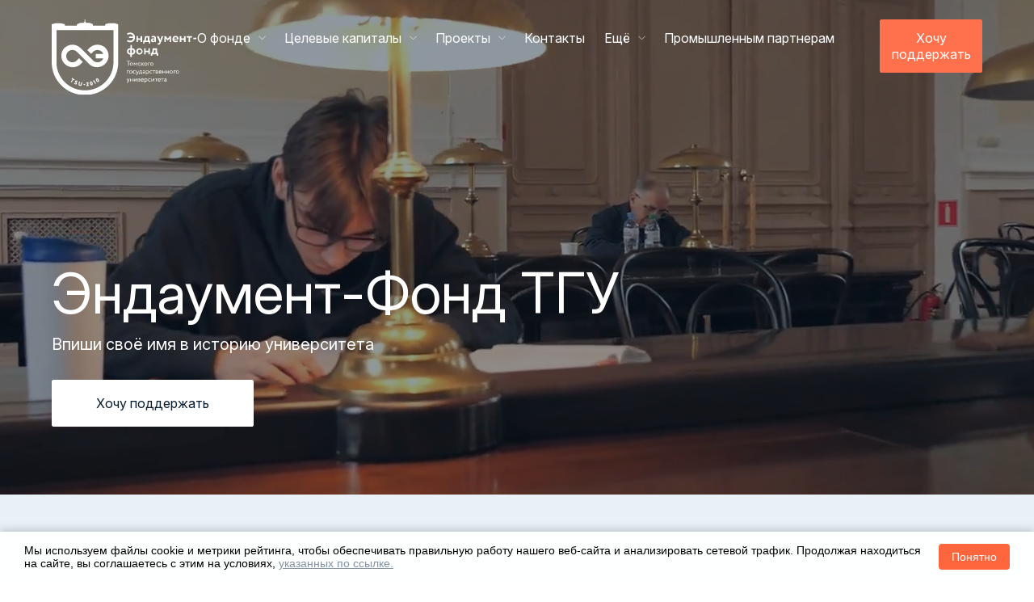

--- FILE ---
content_type: text/html; charset=UTF-8
request_url: https://fond.tsu.ru/
body_size: 18702
content:
    <!DOCTYPE html>
<html lang="ru">
    <head>
        <meta charset="utf-8"/>
<meta name="viewport" content="width=device-width, initial-scale=1.0">
<meta http-equiv="X-UA-Compatible" content="ie=edge"/>

<link rel="icon" type="image/png" href="/local/templates/.default/assets/img/favicon/favicon-96x96.png" sizes="96x96" />
<link rel="icon" type="image/svg+xml" href="/local/templates/.default/assets/img/favicon/favicon.svg" />
<link rel="shortcut icon" href="/local/templates/.default/assets/img/favicon/favicon.ico" />
<link rel="apple-touch-icon" sizes="180x180" href="/local/templates/.default/assets/img/favicon/apple-touch-icon.png" />
<meta name="apple-mobile-web-app-title" content="Фонд ТГУ" />
<link rel="manifest" href="/local/templates/.default/assets/img/favicon/site.webmanifest" />


<!--Метрика-->
        <meta http-equiv="Content-Type" content="text/html; charset=UTF-8" />
<meta name="robots" content="index, follow" />
<link href="/bitrix/cache/css/s1/main/template_66b1d7f6094de892ef04d8b6075cc4d1/template_66b1d7f6094de892ef04d8b6075cc4d1_v1.css?1765185046159605" type="text/css"  data-template-style="true" rel="stylesheet" />
<link rel="preconnect" href="https://fonts.googleapis.com">
<link rel="preconnect" href="https://fonts.gstatic.com" crossorigin>
<link href="https://fonts.googleapis.com/css2?family=Inter:opsz,wght@14..32,100..900&display=swap" rel="stylesheet">



        <title>ЭНДАУМЕНТ-ФОНД &#8212; Сайт Эндаумент Фонда Томского Государственного Университета</title>
    </head>

<body class="front-page">
    <div class="wrapper">
    <!-- Importing header -->
    <header class="header header--has-bg">
        <div class="container header__container ">
            <!-- Importing header top -->
            <div class="header__top d-flex align-items-start">
                <a href="javascript:void(0)"
                   class="header__logo-link">
                                            <img class="header__logo" src="/local/templates/.default/assets/img/logo-light.svg" alt="logo"/>
                                    </a>
                    <nav class="nav nav--desk d-none d-lg-flex">
        <ul class="menu menu--desk d-flex align-items-center">
                                                                                                                            <li class="menu__item menu__item-parent  ">
                            <a href="javascript:void(0)" class="menu__link ">
                                <span class="menu__link-text"> О фонде</span>
                                <svg class="icon icon-menu-arrow">
                                    <use xlink:href="#menu-arrow"></use>
                                </svg>
                            </a>
                                                        <ul class="menu__dropdown">
                                                                                                                                                                                        <li class="menu__dropdown-item ">
                            <a href="/about/" class="">
                                                                    <span class="menu__dropdown-link">Об Эндаументе ТГУ</span>
                                    <span class="menu__dropdown-desc">Цель фонда и его механизмы.</span>
                                                                                            </a>
                        </li>
                                                                                                                                                            <li class="menu__dropdown-item ">
                            <a href="/management-bodies/" class="">
                                                                    <span class="menu__dropdown-link">Органы управления</span>
                                    <span class="menu__dropdown-desc">Правление, Попечительский совет, команда.</span>
                                                                                            </a>
                        </li>
                                                                                                                                                            <li class="menu__dropdown-item ">
                            <a href="/documents/" class="">
                                                                    <span class="menu__dropdown-link">Документы и отчетность</span>
                                    <span class="menu__dropdown-desc">Юридические документы, финансовые планы и годовые отчеты.</span>
                                                                                            </a>
                        </li>
                                                                                                                                                            <li class="menu__dropdown-item ">
                            <a href="/reviews/" class="">
                                                                    <span class="menu__dropdown-link">Отзывы благополучателей</span>
                                    <span class="menu__dropdown-desc">Поддержка лучших традиций высшего экономического образования в ТГУ.</span>
                                                                                            </a>
                        </li>
                                                                                                                                                            <li class="menu__dropdown-item ">
                            <a href="/management-company/" class="">
                                                                    <span class="menu__dropdown-link">Управляющие компании</span>
                                    <span class="menu__dropdown-desc">Управляющие компании и аудиторская организация.</span>
                                                                                            </a>
                        </li>
                                                                                                                                                            <li class="menu__dropdown-item ">
                            <a href="/fond/" class="menu__link-single link-underline">
                                                                    Обзорная страница                                                                                            </a>
                        </li>
                                                                                    
                                        </ul></li>                                                                                                            <li class="menu__item menu__item-parent  ">
                            <a href="javascript:void(0)" class="menu__link ">
                                <span class="menu__link-text"> Целевые капиталы</span>
                                <svg class="icon icon-menu-arrow">
                                    <use xlink:href="#menu-arrow"></use>
                                </svg>
                            </a>
                                                        <ul class="menu__dropdown">
                                                                                                                                                                                        <li class="menu__dropdown-item ">
                            <a href="/target-capitals/pervyy-sibirskiy-universitet/" class="">
                                                                    <span class="menu__dropdown-link">Первый Сибирский университет</span>
                                    <span class="menu__dropdown-desc">Содействие ТГУ в реализации его миссии</span>
                                                                                            </a>
                        </li>
                                                                                                                                                            <li class="menu__dropdown-item ">
                            <a href="/target-capitals/khimiya-budushchego/" class="">
                                                                    <span class="menu__dropdown-link">Химия будущего</span>
                                    <span class="menu__dropdown-desc">Поддержка традиций высшего химического образования в ТГУ</span>
                                                                                            </a>
                        </li>
                                                                                                                                                            <li class="menu__dropdown-item ">
                            <a href="/target-capitals/fond-sotsialno-znachimykh-proektov/" class="">
                                                                    <span class="menu__dropdown-link">Фонд социально-значимых проектов</span>
                                    <span class="menu__dropdown-desc">Реализация социально значимой просветительской деятельности</span>
                                                                                            </a>
                        </li>
                                                                                                                                                            <li class="menu__dropdown-item ">
                            <a href="/target-capitals/lidery-budushchego/" class="">
                                                                    <span class="menu__dropdown-link">Лидеры будущего</span>
                                    <span class="menu__dropdown-desc">Поддержка лучших традиций высшего экономического образования в ТГУ</span>
                                                                                            </a>
                        </li>
                                                                                                                                                            <li class="menu__dropdown-item ">
                            <a href="/target-capitals/lidery-prava/" class="">
                                                                    <span class="menu__dropdown-link">Лидеры права</span>
                                    <span class="menu__dropdown-desc">Направлен на развитие юридического образования в ТГУ</span>
                                                                                            </a>
                        </li>
                                                                                                                                                            <li class="menu__dropdown-item ">
                            <a href="/target-capitals/basandai/" class="">
                                                                    <span class="menu__dropdown-link">БасандAI</span>
                                    <span class="menu__dropdown-desc">Развитие аналитики данных и проектов на основе ИИ в ТГУ</span>
                                                                                            </a>
                        </li>
                                                                                                                                                            <li class="menu__dropdown-item ">
                            <a href="/target-capitals/tgu-s-pelenok/" class="">
                                                                    <span class="menu__dropdown-link">ТГУ — с пеленок</span>
                                    <span class="menu__dropdown-desc">Поддержка лучших традиций дошкольного образования</span>
                                                                                            </a>
                        </li>
                                                                                                                                                            <li class="menu__dropdown-item ">
                            <a href="/target-capitals/potencial/" class="">
                                                                    <span class="menu__dropdown-link">Потенциал</span>
                                    <span class="menu__dropdown-desc">Инвестиции в развитие радиофизики и микроэлектроники ТГУ</span>
                                                                                                    <span class="menu__dropdown-status">Новый</span>
                                                            </a>
                        </li>
                                                                                                                                                            <li class="menu__dropdown-item ">
                            <a href="/target-capitals/energiya-znaniy/" class="">
                                                                    <span class="menu__dropdown-link">Энергия знаний</span>
                                    <span class="menu__dropdown-desc">Поддержка талантливых физиков и их научно-образовательных проектов</span>
                                                                                                    <span class="menu__dropdown-status">Новый</span>
                                                            </a>
                        </li>
                                                                                                                                                            <li class="menu__dropdown-item ">
                            <a href="/target-capitals/" class="menu__link-single link-underline">
                                                                    Обзорная страница                                                                                            </a>
                        </li>
                                                                                    
                                        </ul></li>                                                                                                            <li class="menu__item menu__item-parent menu__item--has-box ">
                            <a href="javascript:void(0)" class="menu__link ">
                                <span class="menu__link-text"> Проекты</span>
                                <svg class="icon icon-menu-arrow">
                                    <use xlink:href="#menu-arrow"></use>
                                </svg>
                            </a>
                                                        <div class="menu__dropdown menu__dropdown-box d-flex">
                                <ul class="">
                                                                                                                                                                                        <li class="menu__dropdown-item ">
                            <a href="/scholarships/" class="">
                                                                    <span class="menu__dropdown-link">Стипендии</span>
                                    <span class="menu__dropdown-desc">Стипендиальные программы и образовательные гранты.</span>
                                                                                            </a>
                        </li>
                                                                                                                                                            <li class="menu__dropdown-item ">
                            <a href="/projects/current-projects/" class="">
                                                                    <span class="menu__dropdown-link">Текущие проекты</span>
                                    <span class="menu__dropdown-desc">Актуальные проекты разной направленности.</span>
                                                                                            </a>
                        </li>
                                                                                                                                                            <li class="menu__dropdown-item ">
                            <a href="/projects/completed-projects/" class="">
                                                                    <span class="menu__dropdown-link">Завершенные проекты</span>
                                    <span class="menu__dropdown-desc">Закрытые проекты и их результаты.</span>
                                                                                            </a>
                        </li>
                                                                                                                                                            <li class="menu__dropdown-item ">
                            <a href="/projects/" class="menu__link-single link-underline">
                                                                    Обзорная страница                                                                                            </a>
                        </li>
                                                                                    
                                        </ul>
                                            <div class="menu__dropdown-col">
                            <a href="/projects/programma-poderzhki-sibirskogo-botanicheskogo-sada/"
                               class="menu__dropdown-project d-flex flex-column justify-content-between"
                               style="background-image: url('/upload/resize_cache/iblock/5a4/400_400_1/04c61ruvryes3je5lkt03wmlrjri32dl.jpg');"                            >
                                                                    <div class="d-flex justify-content-between align-items-start">
                                                                                                                            <span class="menu__dropdown-status">Новый</span>
                                                                            </div>
                                                                <div class="menu__dropdown-project-name">
                                    Программа поддержки Сибирского Ботанического Сада                                </div>
                            </a>
                        </div>
                                            </div></li>
                                                                                                            <li class="menu__item ">
                            <a href="/contacts/"
                               class="menu__link ">
                                <span class="menu__link-text">Контакты</span>
                            </a>
                        </li>
                                                                                                                                                            <li class="menu__item menu__item-parent  ">
                            <a href="javascript:void(0)" class="menu__link ">
                                <span class="menu__link-text"> Ещё</span>
                                <svg class="icon icon-menu-arrow">
                                    <use xlink:href="#menu-arrow"></use>
                                </svg>
                            </a>
                                                        <ul class="menu__dropdown">
                                                                                                                                                                                        <a href="/press/" class="">
                                                            <span class="menu__dropdown-link">Пресс-центр</span>
                                <span class="menu__dropdown-desc">Новости и фото-видео материалы.</span>
                                                    </a>
                        <ul>
                                                                                                                                                            <li class="menu__dropdown-item ">
                            <a href="/press/news/" class="">
                                                                    <span class="menu__dropdown-link">Новости</span>
                                    <span class="menu__dropdown-desc">Все самое важное о Фонде и Университете.</span>
                                                                                            </a>
                        </li>
                                                                                                                                                            <li class="menu__dropdown-item ">
                            <a href="/press/media/" class="">
                                                                    <span class="menu__dropdown-link">Медиа</span>
                                    <span class="menu__dropdown-desc">Мероприятия, интервью, презентации.</span>
                                                                                            </a>
                        </li>
                                                                                    
                                        </ul></li>                                                                                                            <a href="/maecenas/" class="">
                                                            <span class="menu__dropdown-link">Меценаты</span>
                                <span class="menu__dropdown-desc">Поддержка, двигающая науку вперёд</span>
                                                    </a>
                        <ul>
                                                                                                                                                            <li class="menu__dropdown-item ">
                            <a href="/maecenas/modern/" class="">
                                                                    <span class="menu__dropdown-link">Крупные жертвователи современности</span>
                                    <span class="menu__dropdown-desc">Сделавшие вклад в размере 1 000 000 рублей и более.</span>
                                                                                            </a>
                        </li>
                                                                                                                                                            <li class="menu__dropdown-item ">
                            <a href="https://mecenat.tsu.ru/" class="">
                                                                    <span class="menu__dropdown-link">Книга жертвователей</span>
                                    <span class="menu__dropdown-desc">Книга пожертвователей Томского государственного университета</span>
                                                                                            </a>
                        </li>
                                                                                                                                                            <li class="menu__dropdown-item ">
                            <a href="/maecenas/historical/" class="">
                                                                    <span class="menu__dropdown-link">История пожертвований</span>
                                    <span class="menu__dropdown-desc">Крупные доноры 19-го века и книга доноров.</span>
                                                                                            </a>
                        </li>
                                                                                    
                                        </ul></li>                                                                                                            <li class="menu__dropdown-item ">
                            <a href="https://quest.tsu.ru/" class="">
                                                                    <span class="menu__dropdown-link">VR-квест</span>
                                    <span class="menu__dropdown-desc">В поисках сокровища Университета</span>
                                                                                            </a>
                        </li>
                                                                                    
                                        </ul></li>                                                                                                            <li class="menu__item ">
                            <a href="/promyshlennym-partneram/"
                               class="menu__link ">
                                <span class="menu__link-text">Промышленным партнерам</span>
                            </a>
                        </li>
                                                                                        </ul>
    </nav>
    <a href="#offcanvas-menu" data-bs-toggle="offcanvas" aria-controls="offcanvas-menu"
       class="menu-link-open d-flex d-lg-none align-items-center">
        Меню
        <svg class="icon icon-menu-arrow">
            <use xlink:href="#menu-arrow"></use>
        </svg>
    </a>
                    <a class="btn btn-primary btn-sm d-none d-lg-inline-block" href="/support/" >
        Хочу поддержать
    </a>
            </div>
            <div class="header__bottom">
                <h1>Эндаумент-Фонд ТГУ</h1>                    <div class="header__bottom-desc-after">
        Впиши своё имя в&nbsp;историю университета
    </div>
                    <button class="btn btn-md btn--inverse js_scroll_block">
        Хочу поддержать
    </button>
            </div>
        </div>
            <div class="header__bg">
        <video class="header__bg-video" muted="" loop="" autoplay=""
       poster="/local/templates/.default/assets/img/video/front-video-poster.webp" playsinline="">
    <source src="/local/templates/.default/assets/img/video/front-video.mp4">
</video>
    </div>
    </header>

    <div class="b b-capitals b-slider b--bg-blue" data-swiper>
        <div class="b__inner">
            <div class="b__title b-capitals__title b__title--has-link container">
                    <span class="b__title-text">
        Целевые капиталы Фонда ТГУ
                    <span class="tooltip-icon d-inline-flex justify-content-center" data-bs-toggle="tooltip"
                  data-bs-title='Целевые капиталы подразделений - это современные “подушки безопасности”, которые факультеты могут использовать для ежегодного финансирования своей деятельности и своего развития. ' data-bs-placement="right">
            <i class="icon icon-question"></i>
          </span>
            </span>

                    <a class="b__title-link" href="/target-capitals/" >
        Все капиталы
    </a>
               <div class="swiper-buttons">
									<div class="swiper-button-prev"></div>
									<div class="swiper-button-next"></div>
							</div>
            </div>
                
    <div class="b__content">
        <div class="swiper">
            <div class="swiper-wrapper">
                                                        <a href="/target-capitals/pervyy-sibirskiy-universitet/" class="b__item swiper-slide"
                       id="bx_3218110189_55">
                                                    <div class="b__item-desc">
                                Целевой капитал №1                            </div>
                                                <div class="b__item-name">
                            Первый Сибирский университет                        </div>
                                                    <img class="b__item-img"
                                 src="/upload/resize_cache/iblock/b7d/600_600_1/t44ocuyuwvcmyfr8hpwa2rp0liffmtba.jpg"/>
                                                <div class="b__item-bg"></div>
                    </a>
                                                        <a href="/target-capitals/khimiya-budushchego/" class="b__item swiper-slide"
                       id="bx_3218110189_56">
                                                    <div class="b__item-desc">
                                Целевой капитал №2                            </div>
                                                <div class="b__item-name">
                            Химия будущего                        </div>
                                                    <img class="b__item-img"
                                 src="/upload/resize_cache/iblock/9eb/600_600_1/5a4ff647uwgt5vv6bdnl2l9zz1o6xymk.jpg"/>
                                                <div class="b__item-bg"></div>
                    </a>
                                                        <a href="/target-capitals/fond-sotsialno-znachimykh-proektov/" class="b__item swiper-slide"
                       id="bx_3218110189_57">
                                                    <div class="b__item-desc">
                                Целевой капитал №3                            </div>
                                                <div class="b__item-name">
                            Фонд социально-значимых проектов                        </div>
                                                    <img class="b__item-img"
                                 src="/upload/resize_cache/iblock/b81/600_600_1/pwxkrwes5852o68rhhjzbc8t8ovr6kp9.jpg"/>
                                                <div class="b__item-bg"></div>
                    </a>
                                                        <a href="/target-capitals/lidery-budushchego/" class="b__item swiper-slide"
                       id="bx_3218110189_58">
                                                    <div class="b__item-desc">
                                Целевой капитал №4                            </div>
                                                <div class="b__item-name">
                            Лидеры будущего                        </div>
                                                    <img class="b__item-img"
                                 src="/upload/resize_cache/iblock/3af/600_600_1/ur805dqz5f0yjabdq7w1pyjdjaoyeid7.jpg"/>
                                                <div class="b__item-bg"></div>
                    </a>
                                                        <a href="/target-capitals/lidery-prava/" class="b__item swiper-slide"
                       id="bx_3218110189_59">
                                                    <div class="b__item-desc">
                                Целевой капитал №5                            </div>
                                                <div class="b__item-name">
                            Лидеры права                        </div>
                                                    <img class="b__item-img"
                                 src="/upload/resize_cache/iblock/fef/600_600_1/orm0ancxo2h167m68ixxfl3xgxcxj4z7.jpg"/>
                                                <div class="b__item-bg"></div>
                    </a>
                                                        <a href="/target-capitals/basandai/" class="b__item swiper-slide"
                       id="bx_3218110189_60">
                                                    <div class="b__item-desc">
                                Целевой капитал №6                            </div>
                                                <div class="b__item-name">
                            БасандAI                        </div>
                                                    <img class="b__item-img"
                                 src="/upload/resize_cache/iblock/51c/600_600_1/3dj8pm8aqtp1c5ffxmw85nxt4qjc3x5d.jpg"/>
                                                <div class="b__item-bg"></div>
                    </a>
                                                        <a href="/target-capitals/tgu-s-pelenok/" class="b__item swiper-slide"
                       id="bx_3218110189_162">
                                                    <div class="b__item-desc">
                                Целевой капитал № 7                            </div>
                                                <div class="b__item-name">
                            ТГУ — с пеленок                        </div>
                                                    <img class="b__item-img"
                                 src="/upload/resize_cache/iblock/3bd/600_600_1/wsdf0d4cp1va292r4nkvoa2y8cvb9fr3.jpg"/>
                                                <div class="b__item-bg"></div>
                    </a>
                                                        <a href="/target-capitals/potencial/" class="b__item swiper-slide"
                       id="bx_3218110189_638">
                                                    <div class="b__item-desc">
                                Целевой капитал №8                            </div>
                                                <div class="b__item-name">
                            Потенциал                        </div>
                                                    <img class="b__item-img"
                                 src="/upload/resize_cache/iblock/560/600_600_1/na8q0ozrux0w2tyuacrjj1oohxpm4qkp.png"/>
                                                <div class="b__item-bg"></div>
                    </a>
                                                        <a href="/target-capitals/energiya-znaniy/" class="b__item swiper-slide"
                       id="bx_3218110189_639">
                                                    <div class="b__item-desc">
                                Целевой капитал №9                            </div>
                                                <div class="b__item-name">
                            Энергия знаний                        </div>
                                                    <img class="b__item-img"
                                 src="/upload/resize_cache/iblock/95c/600_600_1/l8xhthntpdpbz9x6umxc8qfnfm8bl12k.jpg"/>
                                                <div class="b__item-bg"></div>
                    </a>
                            </div>
                            <div class="swiper-scrollbar swiper-scrollbar-horizontal">
                    <div class="swiper-scrollbar-drag"></div>
                </div>
                    </div>
    </div>

        </div>
    </div>
    <div class="b b-how-works b--bg-blue b--has-line">
        <div class="container">
            <div class="b__inner">
                <div class="b__title b-how-works__title b__title--has-link">
                        <span class="b__title-text">
        Объясняем, как работает Фонд ТГУ
    </span>
                        <a class="b__title-link" href="/about/" >
        Подробнее о фонде
    </a>
                </div>
                <div class="b__content b-how-works__content">
                    <div class="b-how-works__line"></div>
                        <div class="row b-how-works__row">
                                <div class="col-12 col-md-6 col-lg b-how-works__col" id="bx_651765591_63">
                <div class="b-how-works__step d-flex flex-row flex-lg-column">
                                            <img class="b-how-works__step-img" src="/upload/iblock/e5c/6qor6q6bb1tcnc1oqb3z0gz7jkyg7dyg.svg"/>
                                        <div class="b-how-works__step-box">
                        <div class="b-how-works__step-title">Взносы</div>
                                                    <div class="b-how-works__step-text">
                                Поступают от студентов, друзей, выпускников и  меценатов                            </div>
                                            </div>
                </div>
            </div>

                                <div class="col-12 col-md-6 col-lg b-how-works__col" id="bx_651765591_64">
                <div class="b-how-works__step d-flex flex-row flex-lg-column">
                                            <img class="b-how-works__step-img" src="/upload/iblock/dbd/6c04roppctdd0gh29rjo6c99nteagg7t.svg"/>
                                        <div class="b-how-works__step-box">
                        <div class="b-how-works__step-title">Целевые капиталы</div>
                                                    <div class="b-how-works__step-text">
                                Пожертвования поступают в целевые капиталы                            </div>
                                            </div>
                </div>
            </div>

                                <div class="col-12 col-md-6 col-lg b-how-works__col" id="bx_651765591_65">
                <div class="b-how-works__step d-flex flex-row flex-lg-column">
                                            <img class="b-how-works__step-img" src="/upload/iblock/22a/ipg03g2v3xdwgwrdgp7pozfmfwlezan0.svg"/>
                                        <div class="b-how-works__step-box">
                        <div class="b-how-works__step-title">Управляющие компании</div>
                                                    <div class="b-how-works__step-text">
                                Капитал направляется в инвестиционные инструменты                            </div>
                                            </div>
                </div>
            </div>

                                <div class="col-12 col-md-6 col-lg b-how-works__col" id="bx_651765591_66">
                <div class="b-how-works__step d-flex flex-row flex-lg-column">
                                            <img class="b-how-works__step-img" src="/upload/iblock/966/e2gf2ulwfdoinsbb4y1s84gn0wlr6xm2.svg"/>
                                        <div class="b-how-works__step-box">
                        <div class="b-how-works__step-title">Ежегодный доход</div>
                                                    <div class="b-how-works__step-text">
                                Распределяется на финансирование проектов ТГУ                            </div>
                                            </div>
                </div>
            </div>

                                <div class="col-12 col-md-6 col-lg b-how-works__col" id="bx_651765591_67">
                <div class="b-how-works__step d-flex flex-row flex-lg-column">
                                            <img class="b-how-works__step-img" src="/upload/iblock/e66/9wf45oqv9onjm74z9hpjnorc07k6w9dl.svg"/>
                                        <div class="b-how-works__step-box">
                        <div class="b-how-works__step-title">Проекты ТГУ</div>
                                                    <div class="b-how-works__step-text">
                                За счет дохода от целевых капиталов можно
                                    финансировать любую уставную деятельность университета                            </div>
                                            </div>
                </div>
            </div>

            </div>

                        <button class="btn btn-primary btn-md btn--full-w-mob js_scroll_block">
        Хочу поддержать
    </button>
                </div>
            </div>
        </div>
    </div>
        <div class="b b-charts b--has-line b--bg-blue" data-b-charts>
        <div class="container">
            <div class="b__inner">
                <div class="b__content b-charts__content">

                                                                    <div class="b-charts__box d-flex flex-column"
                             id="bx_1373509569_68">
                                                            <div class="b-charts__box-current">
                                    Текущий объем<br>
                                    <span class="b-charts__box-current-data">230</span><br>
                                    млн ₽                                </div>
                                                        <div class="b-charts__box-doughunt">
                                <canvas id="chartDoughnut" class="b-charts__doughnut" height="250" width="250"
                                        data-percent="46"></canvas>
                                                                    <img class="b-charts__box-logo"
                                         src="/upload/resize_cache/iblock/884/120_120_1/g2hid1qq4i1dwps1kcr6sdqsq915nu6v.png"
                                         alt="sign"/>
                                                            </div>

                            <div class="d-flex flex-column flex-lg-row justify-content-between align-items-lg-end mt-auto">
                                                                    <div>
                                        Цель
                                        <div class="b-charts__box-data">
                                            <span class="b-charts__box-sum">500</span>
                                                                                            <span class="b-charts__box-numerals"> млн ₽</span>
                                                                                    </div>
                                    </div>
                                                                                                    <a href="/" class="btn btn-primary btn-sm js_scroll_block">
                                        Внести свой вклад                                    </a>
                                                            </div>

                        </div>
                                                                                                                                                                    <div id="bx_1373509569_69" class="b-charts__box d-flex flex-column justify-content-between
                            flex-lg-row ">
                                                                <div class="b-charts__box-col d-flex flex-column justify-content-between">
                                                                        <div class="b-charts__box-title">
                                        Доход эндаумента                                                                            </div>
                                                                            <div class="b-charts__box-data">
                                            <span class="b-charts__box-sum">
                                                <span>30</span>
                                                                                                   <span>+</span>
                                                                                            </span>
                                                                                        <span class="b-charts__box-numerals">млн ₽</span>
                                                                                    </div>
                                                                                                        </div>
                                                                                                <div class="b-charts__box-col d-none d-lg-flex flex-column justify-content-between">
                                                                                    <div class="b-charts__box-chart-title text-right">
                                                 Динамика увеличения<br>
«тела» целевого капитала                                            </div>
                                                                                                                            <div class="b-charts__box-chart-content">
                                                <canvas id="chartLinear" class="b-charts__linear" data-years="2017,2018,2019,2020,2021,2022,2023,2024" data-amounts="18.99,35.82,38,43,156,169,190,208,NaN"></canvas>                                            </div>
                                                                            </div>
                                                            </div>
                                                                                                                            <div id="bx_1373509569_70" class="b-charts__box d-flex flex-column justify-content-between
                            ">
                                                                    <div class="b-charts__box-title">
                                        Переданные в ТГУ средства                                                                            </div>
                                                                            <div class="b-charts__box-data">
                                            <span class="b-charts__box-sum">
                                                <span>21</span>
                                                                                                   <span>+</span>
                                                                                            </span>
                                                                                        <span class="b-charts__box-numerals">млн ₽</span>
                                                                                    </div>
                                                                                                                                    </div>
                                                                                                                            <div id="bx_1373509569_71" class="b-charts__box d-flex flex-column justify-content-between
                            ">
                                                                    <div class="b-charts__box-title">
                                        Благополучателей                                                                            </div>
                                                                            <div class="b-charts__box-data">
                                            <span class="b-charts__box-sum">
                                                <span>600</span>
                                                                                                   <span>+</span>
                                                                                            </span>
                                                                                    </div>
                                                                                                                                    </div>
                                            
                </div>
            </div>
        </div>

    </div>





            <div class="b b-multimedia">
                            <div class="container b__content d-flex align-items-end">
                    <img class="b-multimedia__logo" src="/local/templates/.default/assets/img/logo-block-white.svg" alt="logo in block"/>
                </div>
                        <div class="b-multimedia__bg-container">
                <video class=" b-multimedia__bg-video" muted="" loop="" autoplay=""
                       poster="/local/templates/.default/assets/img/video/about-video-poster.webp" playsinline="">
                    <source src="/local/templates/.default/assets/img/video/about-video.mp4">
                </video>
            </div>
        </div>
        <div class="b b-projects b-slider" data-swiper>
        <div class="b__inner ">
            <div class="b__title b__title--has-link container">
                    <span class="b__title-text">
        Текущие проекты
                    <span class="tooltip-icon d-inline-flex justify-content-center" data-bs-toggle="tooltip"
                  data-bs-title='Текущие проекты фонда — это незавершенные проекты фонда, которые вы можете поддержать.' data-bs-placement="right">
            <i class="icon icon-question"></i>
          </span>
            </span>

                    <a class="b__title-link" href="/projects/" >
        Все проекты
    </a>
                <div class="swiper-buttons">
	<div class="swiper-button-prev"></div>
	<div class="swiper-button-next"></div>
</div>
            </div>
                    <div class="b__content">
        <div class="swiper">
            <div class="swiper-wrapper">
                                                        <!-- Slides -->
                    <a href="/projects/malaya-planeta-asteroid-tomskuniver/" class="b__item swiper-slide"
                       id="bx_3485106786_654">
                                                <div class="b__item-name">
                            Малая планета (астероид) TOMSKUNIVER                        </div>
                                                    <img class="b__item-img"
                                 src="/upload/resize_cache/iblock/aa8/600_600_1/4rk5zpjeq9vcpj517eafii5vnt2v3l29.png"/>
                                                <div class="b__item-bg"></div>
                    </a>
                                                        <!-- Slides -->
                    <a href="/projects/sozdanie-sistemy-podderzhki-i-razvitiya-muzeev-i-nauchnoy-biblioteki-tomskogo-gosudarstvennogo-unive/" class="b__item swiper-slide"
                       id="bx_3485106786_36">
                                                <div class="b__item-name">
                             Создание системы поддержки и развития музеев и Научной библиотеки Томского государственного университета                        </div>
                                                    <img class="b__item-img"
                                 src="/upload/resize_cache/iblock/99c/600_600_1/5co7qb45eu53gaj7mgm6zs1qab0lo5rm.jpg"/>
                                                <div class="b__item-bg"></div>
                    </a>
                                                        <!-- Slides -->
                    <a href="/projects/podderzhka-obrazovaniya-v-oblasti-iskusstva-i-kultury-v-tgu/" class="b__item swiper-slide"
                       id="bx_3485106786_35">
                                                <div class="b__item-name">
                            Поддержка образования в области искусства и культуры в ТГУ                        </div>
                                                    <img class="b__item-img"
                                 src="/upload/resize_cache/iblock/2cd/600_600_1/36v0qwkaegq2h2htsjbilv7ny12zmcdr.jpg"/>
                                                <div class="b__item-bg"></div>
                    </a>
                                                        <!-- Slides -->
                    <a href="/projects/podderzhka-studentov-i-aspirantov-tgu-iz-inostrannykh-gosudarstv/" class="b__item swiper-slide"
                       id="bx_3485106786_34">
                                                <div class="b__item-name">
                            Поддержка студентов и аспирантов ТГУ из иностранных государств                        </div>
                                                    <img class="b__item-img"
                                 src="/upload/iblock/137/nq299d4gjwd9qtcea1ptb9s3kjb2g8qq.png"/>
                                                <div class="b__item-bg"></div>
                    </a>
                                                        <!-- Slides -->
                    <a href="/projects/programma-poderzhki-sibirskogo-botanicheskogo-sada/" class="b__item swiper-slide"
                       id="bx_3485106786_33">
                                                <div class="b__item-name">
                            Программа поддержки Сибирского Ботанического Сада                        </div>
                                                    <img class="b__item-img"
                                 src="/upload/resize_cache/iblock/9be/600_600_1/p2likv73cwk5elh2xx9v2715f1ytr953.jpg"/>
                                                <div class="b__item-bg"></div>
                    </a>
                
            </div>
                            <!-- scrollbar -->
                <div class="swiper-scrollbar swiper-scrollbar-horizontal">
                    <div class="swiper-scrollbar-drag"></div>
                </div>
                    </div>
    </div>

        </div>
    </div>
    <div class="b b-student-support b--has-line container">
        <div class="b__inner">
            <div class="b__content">
                <div class="row justify-content-lg-between">
                    <div class="col-12 col-md-6 col-lg-auto d-flex flex-column justify-content-lg-center">
                            <div class="b-student-support__title">
        Поддержка студентов
    </div>
                            <div class="b-student-support__text">
        Фонд ТГУ играет важную роль в развитии навыков студентов.
    </div>
                            <a class="btn btn-dark btn-md" href="/scholarships/" >
        Смотреть стипендии
    </a>
                    </div>
                        <div class="col-12 col-md-6 col-lg-auto b-student-support__grid text-right">
                                                            <img id="bx_3099439860_72"
                     class="b-student-support__img b-student-support__img-1"
                     src="/upload/iblock/b34/o4ct9kuy8o3whs7ux7f1r1num0dnamjv.jpg"
                     alt="1"/>
                                    <div class="b-student-support__info d-none d-xl-block">
                            <div class="b-student-support__info-text d-lg-inline-block">
        580+ стипендиатов    </div>
                    </div>
                                                                                <img id="bx_3099439860_73"
                     class="b-student-support__img b-student-support__img-2"
                     src="/upload/resize_cache/iblock/4f5/400_400_1/i8w2mugf9em7ad68zjhb3zbntopuad78.jpg"
                     alt="2"/>
                                                                                <img id="bx_3099439860_74"
                     class="b-student-support__img b-student-support__img-3"
                     src="/upload/resize_cache/iblock/f32/400_400_1/en6b8p0l1m19mkzv09p0n2ypna2khp51.jpg"
                     alt="3"/>
                                        </div>



                </div>
            </div>
        </div>
    </div>
    <div class="b b-news b--has-line container">
        <div class="b__inner">
            <div class="b__title b__title--has-link">
                <span class="b__title-text">Пресс-центр</span>
                <a href="/press/" class="b__title-link">Показать все</a>
            </div>


            <div class="b__content">
                    <div class="row b-news__row">
                
                        <div class="col-12 col-lg-6 b-news__col"
                 id="bx_565502798_920">
                <a href="/press/news/meropriyatiya/dorogie-druzya-partnyery-metsenaty-kollegi-i-studenty/" class="news news--big">
                                            <div class="news__media">
                            <img class="news__img"
                                 src="/upload/resize_cache/iblock/9b9/700_700_1/jyb26pglf3ncjyr2yl9x1uebq9jwb1x4.jpg"/>
                        </div>
                                        <div class="news__info">
                                                    <div class="news__tag">Мероприятия</div>
                                                <div class="news__title">
                            Дорогие друзья, партнёры, меценаты, коллеги и студенты!                        </div>
                        <div class="news__date">
                            31 Декабрь 2025                        </div>
                    </div>
                </a>
            </div>
        
                        <div class="col-12 col-lg-3 b-news__col"
                 id="bx_565502798_911">
                <a href="/press/news/kapitaly/sovokupnyy-investitsionnyy-dokhod-endaument-fonda-tgu-vyros-vdvoe-za-2025-god/" class="news ">
                                            <div class="news__media">
                            <img class="news__img"
                                 src="/upload/resize_cache/iblock/7a1/700_700_1/n6vkp3keq1fw3h74ph1vcwivbwgdger4.jpg"/>
                        </div>
                                        <div class="news__info">
                                                    <div class="news__tag">Капиталы</div>
                                                <div class="news__title">
                            Совокупный инвестиционный доход Эндаумент-фонда ТГУ вырос вдвое за 2025 год                        </div>
                        <div class="news__date">
                            30 Декабрь 2025                        </div>
                    </div>
                </a>
            </div>
        
                        <div class="col-12 col-lg-3 b-news__col"
                 id="bx_565502798_907">
                <a href="/press/news/stipendii/desyat-studentov-tgu-budut-poluchat-stipendiyu-imeni-l-grinkevich-v-2026-godu/" class="news ">
                                            <div class="news__media">
                            <img class="news__img"
                                 src="/upload/resize_cache/iblock/5c6/700_700_1/pgp60ta75m2x0dzccgrljihzlxo0emh6.jpg"/>
                        </div>
                                        <div class="news__info">
                                                    <div class="news__tag">Стипендии</div>
                                                <div class="news__title">
                            Десять студентов ТГУ будут получать стипендию имени Л.Гринкевич в 2026 году                        </div>
                        <div class="news__date">
                            28 Декабрь 2025                        </div>
                    </div>
                </a>
            </div>
            </div>

            </div>
        </div>
    </div>
    
<div class="b b-form b--has-line container block_support">
    <div class="b__inner">
        <div class="b__content b-form__content">
            <form name="formSupport" class="form b-form__form js-form_payment" data-form>
                <div class="row mx-0">
                    <div class="col-12 col-md-6 col-lg form__col-1">
                        <div class="form__slogan">
                                                                                        <div class="form__slogan-text" data-form-slogan="0">
                                    Здесь вы можете вписать свое имя в историю Томского государственного университета                                </div>
                                                                                            <div class="form__slogan-text" data-form-slogan="1">
                                    Даже небольшое пожертвование в целевой капитал позволит воплотить ваши благородные идеи в реальность                                </div>
                                                                                            <div class="form__slogan-text" data-form-slogan="2">
                                    Так, вы примете участие в запуске значимых изменений, внося пожертвование в «вечный» капитал                                </div>
                                                                                            <div class="form__slogan-text" data-form-slogan="3">
                                    Ваше имя будет внесено в современную книгу меценатов университета                                </div>
                                                                                    </div>
                        <div class="js_form__documents d-none">
                            <img class="form__qr-img js-img_qr" src="" alt="" width="150" height="150">
                            <div class="form__qr-title">
                                Пополнение по QR-коду<br>
                                с помощью Системы Быстрых Платежей
                            </div>
                            <div class="form__documents"></div>
                        </div>
                    </div>

                    <div class="col-12 col-md-6 col-lg form__col-2 d-flex flex-column">

                        <div class="form__steps d-flex justify-content-between">

                            <div class="form__step">
                                <div class="form__step-inner d-flex flex-column">
                                    <i class="icon icon-calc"></i>
                                    <span class="form__step-name">Сумма</span>
                                </div>
                            </div>

                            <div class="form__step">
                                <div class="form__step-inner d-flex flex-column">
                                    <i class="icon icon-case"></i>
                                    <span class="form__step-name">Капитал</span>
                                </div>
                            </div>

                            <div class="form__step">
                                <div class="form__step-inner d-flex flex-column">
                                    <i class="icon icon-mail"></i>
                                    <span class="form__step-name">Контакты</span>
                                </div>
                            </div>

                            <div class="form__step">
                                <div class="form__step-inner d-flex flex-column">
                                    <i class="icon icon-card"></i>
                                    <span class="form__step-name">Оплата</span>
                                </div>
                            </div>

                        </div>

                        <div class="form__content" data-form-step="1">
                            <div class="form__item">
                                <label class="form__label">Сумма взноса</label>
                                <input type="number" value="100" name="sum"
                                       class="form__input form__input--big" data-sum-input data-form-input="sum"/>
                            </div>
                            <div class="form__item form__sum-list d-flex align-items-stretch">
                                                                                                    <span class="form__sum-list-item active"
                                          data-sum="100">
                                        ₽ 100                                    </span>
                                                                    <span class="form__sum-list-item "
                                          data-sum="1000">
                                        ₽ 1000                                    </span>
                                                                    <span class="form__sum-list-item "
                                          data-sum="10000">
                                        ₽ 10000                                    </span>
                                                                    <span class="form__sum-list-item "
                                          data-sum="100000">
                                        ₽ 100000                                    </span>
                                                            </div>

                            <div class="form__item">
                                <label class="form__label">Тип платежа</label>
                                <div class="form__radios d-flex align-content-stretch">
                                    <div class="form__radio">
                                        <input class="form__radio-input d-none" id="typeOnce" type="radio"
                                               name="typePayment" value="Разовый" checked/>
                                        <label class="form__radio-label" for="typeOnce">Разовый</label>
                                    </div>
                                    <div class="form__radio">
                                        <input class="form__radio-input d-none" id="typeRegularly" type="radio"
                                               name="typePayment" value="Ежемесячный"/>
                                        <label class="form__radio-label" for="typeRegularly">Ежемесячный</label>
                                    </div>
                                </div>
                            </div>
                        </div>

                        <div class="form__content form__content--has-scroll" data-form-step="2">

                            <div class="form__label">
                                Выберите целевой капитал
                            </div>
                            <div class="form__content-inner">

                                <div class="form__radios form__radios-capital">
                                                                                                                <div class="form__radio form__radio-capital">
                                            <input class="form__radio-input js-change_capital d-none"
                                                   id="capital-331" type="radio"
                                                   name="choiseCapital" data-id="331"
                                                   value="Первый Сибирский университет (общий)" checked/>
                                            <label class="form__radio-label" for="capital-331"
                                                   style="background-image:url(/upload/iblock/d12/q355r1qs4u31mharf5c51bvfxgfacfen.jpg);">
                                                <span>Первый Сибирский университет (общий)</span>
                                            </label>
                                        </div>
                                                                            <div class="form__radio form__radio-capital">
                                            <input class="form__radio-input js-change_capital d-none"
                                                   id="capital-332" type="radio"
                                                   name="choiseCapital" data-id="332"
                                                   value="Химия будущего (ХФ)" />
                                            <label class="form__radio-label" for="capital-332"
                                                   style="background-image:url(/upload/iblock/ce5/jueg1esieioc5xwmrkfpmjztm4at3dez.jpg);">
                                                <span>Химия будущего (ХФ)</span>
                                            </label>
                                        </div>
                                                                            <div class="form__radio form__radio-capital">
                                            <input class="form__radio-input js-change_capital d-none"
                                                   id="capital-333" type="radio"
                                                   name="choiseCapital" data-id="333"
                                                   value="Фонд социально-значимых проектов (общий)" />
                                            <label class="form__radio-label" for="capital-333"
                                                   style="background-image:url(/upload/iblock/da8/o604pr33ibqr0r5xcw3jfse8azz5svil.jpg);">
                                                <span>Фонд социально-значимых проектов (общий)</span>
                                            </label>
                                        </div>
                                                                            <div class="form__radio form__radio-capital">
                                            <input class="form__radio-input js-change_capital d-none"
                                                   id="capital-334" type="radio"
                                                   name="choiseCapital" data-id="334"
                                                   value="Лидеры будущего (ИЭМ)" />
                                            <label class="form__radio-label" for="capital-334"
                                                   style="background-image:url(/upload/iblock/f4d/xseegjp7atf8pztv2a6ykgl6y85bvqcn.jpg);">
                                                <span>Лидеры будущего (ИЭМ)</span>
                                            </label>
                                        </div>
                                                                            <div class="form__radio form__radio-capital">
                                            <input class="form__radio-input js-change_capital d-none"
                                                   id="capital-335" type="radio"
                                                   name="choiseCapital" data-id="335"
                                                   value="Лидеры права (ЮИ)" />
                                            <label class="form__radio-label" for="capital-335"
                                                   style="background-image:url(/upload/iblock/d31/8xg1dcvy062wefsidpcif4vh7mt8lqca.jpg);">
                                                <span>Лидеры права (ЮИ)</span>
                                            </label>
                                        </div>
                                                                            <div class="form__radio form__radio-capital">
                                            <input class="form__radio-input js-change_capital d-none"
                                                   id="capital-336" type="radio"
                                                   name="choiseCapital" data-id="336"
                                                   value="БасандAI (ИАБД)" />
                                            <label class="form__radio-label" for="capital-336"
                                                   style="background-image:url(/upload/iblock/55d/2h1utaf4wjviz726iyhyypkto5nug3qe.jpg);">
                                                <span>БасандAI (ИАБД)</span>
                                            </label>
                                        </div>
                                                                            <div class="form__radio form__radio-capital">
                                            <input class="form__radio-input js-change_capital d-none"
                                                   id="capital-490" type="radio"
                                                   name="choiseCapital" data-id="490"
                                                   value="ТГУ —  с пеленок (ДС №49)" />
                                            <label class="form__radio-label" for="capital-490"
                                                   style="background-image:url(/upload/iblock/02f/fok5c72lxaxdrh6vhqvs0r6brq1om9ar.jpg);">
                                                <span>ТГУ —  с пеленок (ДС №49)</span>
                                            </label>
                                        </div>
                                                                            <div class="form__radio form__radio-capital">
                                            <input class="form__radio-input js-change_capital d-none"
                                                   id="capital-640" type="radio"
                                                   name="choiseCapital" data-id="640"
                                                   value="Потенциал (РФФ)" />
                                            <label class="form__radio-label" for="capital-640"
                                                   style="background-image:url(/upload/iblock/7ec/525qoiirau027j280qjd1ci5u8px13p6.jpg);">
                                                <span>Потенциал (РФФ)</span>
                                            </label>
                                        </div>
                                                                            <div class="form__radio form__radio-capital">
                                            <input class="form__radio-input js-change_capital d-none"
                                                   id="capital-641" type="radio"
                                                   name="choiseCapital" data-id="641"
                                                   value="Энергия знаний (ФФ)" />
                                            <label class="form__radio-label" for="capital-641"
                                                   style="background-image:url(/upload/iblock/1d0/4vob5i35e2342pzngwjz26rh3devb7eh.jpg);">
                                                <span>Энергия знаний (ФФ)</span>
                                            </label>
                                        </div>
                                                                    </div>
                            </div>
                        </div>

                        <div class="form__content form__content--has-scroll" data-form-step="3">
                            <label class="form__label">Контактные данные</label>
                            <div class="form__content-inner">
                                <div class="form__item">
                                    <input type="text" class="form__input" placeholder="ФИО" name="fio" value=""
                                           data-form-input="name"/>
                                </div>
                                <div class="form__item">
                                    <input type="email" class="form__input" placeholder="Email" name="email" value=""
                                           data-form-input="email"/>
                                </div>
                                <div class="form__item">
                                    <input type="tel" class="form__input" placeholder="Телефон" name="phone" value=""
                                           data-form-input="phone"/>
                                </div>
                                <div class="form__item">
                                    <textarea class="form__textarea" placeholder="Ваши пожелания" name="comments"
                                              data-form-input="info"></textarea>
                                </div>
                            </div>
                        </div>


                        <div class="form__content " data-form-step="4">
                            <div class="form__item">Проверьте выбранные опции и перейдите к процессу оплаты.</div>
                            <div class="form__content-inner">
                                <div class="form__content-info">
                                    <div class="form__label form__label-info">
                                        Сумма взноса
                                    </div>
                                    <div class="form__label d-flex">
                                        <span>
                                            <span data-form-result="sum"></span>
                                            <span>₽</span>
                                        </span>
                                        <span>
                                            &nbsp;-&nbsp;
                                        </span>
                                        <span>
                                            <span data-form-result="typePayment"></span>
                                            <span class="mr-8">платеж</span>
                                        </span>
                                        <a href="#" data-form-show-step="3">Изменить</a>
                                    </div>

                                </div>
                                <div class="form__content-info">
                                    <div class="form__label form__label-info">Выбранный целевой капитал</div>
                                    <div class="form__label d-flex">
                                        <div class="mr-8" data-form-result="choiseCapital"></div>
                                        <a href="#" data-form-show-step="2">Изменить</a>
                                    </div>
                                </div>
                                <div class="form__content-info js-project_div_new">
                                    <div class="form__label form__label-info">Выберите проект поддержки</div>
                                    <input name="project-support" type="text"
                                           value="Пожертвование на пополнение целевого капитала Томского государственного университета"
                                           hidden data-form-project/>
                                    <div class="form__select" data-form-select="">
                                        <div class="form__select-label" data-form-select-label>
                                            <span class="form__select-label-text" data-form-select-label-text>
                                                Пожертвование на пополнение целевого капитала Томского государственного университета
                                            </span>
                                            <svg class="icon form__select-icon">
                                                <use xlink:href="#menu-arrow"></use>
                                            </svg>
                                        </div>
                                        <div class="form__select-options js-project_option_new" data-form-select-options>
                                           
                                        </div>


                                    </div>
                                </div>
                            </div>
                        </div>

                        <div class="form__actions-approval d-none">
                                                            <div class="form-agreement">
                                    <input type="checkbox" name="acceptance_terms" id="acceptance_terms" checked>
                                    <label for="acceptance_terms">Даю согласие с условиями <a href="#" target="_blank">оферты</a>, договора пожертвования и <a href="/upload/пользовательское-соглашение.pdf" target="_blank">обработки персональных данных</a> в соответствии с <a href="/upload/политика-конфиденциальности-Фонд.pdf" target="_blank">политикой о конфиденциальности</a></label>
                                </div>
                                                                                        <div class="form-agreement">
                                    <input type="checkbox" name="consent_publish" id="consent_publish" value="Y"
                                           checked>
                                    <label for="consent_publish">Даю согласие публиковать мое имя в списке дарителей</label>
                                </div>
                                                    </div>
                        <div class="form__actions d-flex flex-column flex-lg-row-reverse justify-content-between align-items-center">

                            <button type="button" class="btn btn-primary btn-sm btn--full-w-mob form__btn"
                                    data-form-btn-next>Далее
                            </button>
                            <div class="form__actions-links d-flex">
                                <a href="#offcanvas-requisites" class="form__btn-link" data-bs-toggle="offcanvas"
                                   aria-controls="offcanvas-requisites">Реквизиты</a>
                            </div>
                            <img src="/local/templates/.default/assets/img/img/cards.svg" class="form__actions-img"/>
                            <div href="#" class="form__btn-back js-form__btn-back d-none" data-form-btn-prev>Назад</div>
                        </div>

                    </div>
                </div>
            </form>
        </div>
    </div>
</div>	 <div class="offcanvas offcanvas-end" tabindex="-1" id="offcanvas-requisites"
     aria-labelledby="offcanvas-requisites-label">
    <div class="offcanvas-header">
        <button type="button" class="btn-close" data-bs-dismiss="offcanvas" aria-label="Close">
            <svg width="24" height="24" viewBox="0 0 24 24" fill="none" xmlns="http://www.w3.org/2000/svg">
                <path d="M6.4 19L5 17.6L10.6 12L5 6.4L6.4 5L12 10.6L17.6 5L19 6.4L13.4 12L19 17.6L17.6 19L12 13.4L6.4 19Z"
                      fill="black"/>
            </svg>
        </button>
    </div>
    <div class="offcanvas-body">
        <div class="h2 mb-4">Реквизиты</div>
        <div class="table js-table_requisites">
                                                <div class="row table__row">
                        <div class="col-12 col-sm-6 table__col">Банк получателя</div>
                        <div class="col-12 col-sm-6 table__col">Филиал Банка ГПБ (АО) в г. Томске </div>
                    </div>
                                    <div class="row table__row">
                        <div class="col-12 col-sm-6 table__col">ИНН </div>
                        <div class="col-12 col-sm-6 table__col">7744001497</div>
                    </div>
                                    <div class="row table__row">
                        <div class="col-12 col-sm-6 table__col">КПП </div>
                        <div class="col-12 col-sm-6 table__col">997950001</div>
                    </div>
                                    <div class="row table__row">
                        <div class="col-12 col-sm-6 table__col">БИК </div>
                        <div class="col-12 col-sm-6 table__col">044525823</div>
                    </div>
                                    <div class="row table__row">
                        <div class="col-12 col-sm-6 table__col">К/С</div>
                        <div class="col-12 col-sm-6 table__col">30101810200000000823</div>
                    </div>
                                    <div class="row table__row">
                        <div class="col-12 col-sm-6 table__col">Р/С</div>
                        <div class="col-12 col-sm-6 table__col">40703810000000000945</div>
                    </div>
                                    </div>
    </div>
</div>

<div class="offcanvas offcanvas-end" tabindex="-1" id="offcanvas-h-qrcode" aria-labelledby="offcanvas-qrcode-label">
    <div class="offcanvas-header">
        <button type="button" class="btn-close" data-bs-dismiss="offcanvas" aria-label="Close">
            <svg width="24" height="24" viewBox="0 0 24 24" fill="none" xmlns="http://www.w3.org/2000/svg">
                <path d="M6.4 19L5 17.6L10.6 12L5 6.4L6.4 5L12 10.6L17.6 5L19 6.4L13.4 12L19 17.6L17.6 19L12 13.4L6.4 19Z"
                      fill="black"/>
            </svg>
        </button>
    </div>
    <div class="offcanvas-body">
        <div class="h2 mb-4">QR-код для пополнения целевого капитала</div>
				    </div>
</div>

<div class="offcanvas offcanvas-end" tabindex="-1" id="offcanvas-qrcode" aria-labelledby="offcanvas-qrcode-label">
    <div class="offcanvas-header">
        <button type="button" class="btn-close" data-bs-dismiss="offcanvas" aria-label="Close">
            <svg width="24" height="24" viewBox="0 0 24 24" fill="none" xmlns="http://www.w3.org/2000/svg">
                <path d="M6.4 19L5 17.6L10.6 12L5 6.4L6.4 5L12 10.6L17.6 5L19 6.4L13.4 12L19 17.6L17.6 19L12 13.4L6.4 19Z"
                      fill="black"/>
            </svg>
        </button>
    </div>
    <div class="offcanvas-body">
        <div class="h2 mb-4">QR-код</div>
        <img class="js-img_qr" src="/upload/iblock/5a1/8kjrxd0h40rqb5rrh3x2otwkqoq78c6t.png" alt="" width="220" height="220">
    </div>
</div>

<!-- Importing footer -->
<div class="container">
    <footer class="footer" data-container>
        <div class="footer__top">

            <div class="row">

                <div class="col-12 col-lg-3 footer__col">
                    <div class="footer__item">
                        
            <div class="footer__item-name" data-dropdown-footer>
            О фонде            <svg class="icon icon-menu-arrow">
                <use xlink:href="#menu-arrow"></use>
            </svg>
        </div>
        <ul class="footer__menu">
                    <li class="footer__menu-item ">
                <a href="/about/" class="footer__menu-link">
                    Об Эндаументе ТГУ                </a>
            </li>
                    <li class="footer__menu-item ">
                <a href="/management-bodies/" class="footer__menu-link">
                    Органы управления                </a>
            </li>
                    <li class="footer__menu-item ">
                <a href="/documents/" class="footer__menu-link">
                    Документы и отчетность                </a>
            </li>
                    <li class="footer__menu-item ">
                <a href="/reviews/" class="footer__menu-link">
                    Отзывы благополучателей                </a>
            </li>
                    <li class="footer__menu-item ">
                <a href="/management-company/" class="footer__menu-link">
                    Управляющие компании                </a>
            </li>
            </ul>

                    </div>

                    <div class="footer__item">
                        
            <div class="footer__item-name" data-dropdown-footer>
            Пресс-центр            <svg class="icon icon-menu-arrow">
                <use xlink:href="#menu-arrow"></use>
            </svg>
        </div>
        <ul class="footer__menu">
                    <li class="footer__menu-item ">
                <a href="/press/news/" class="footer__menu-link">
                    Новости                </a>
            </li>
                    <li class="footer__menu-item ">
                <a href="/press/media/" class="footer__menu-link">
                    Медиа                </a>
            </li>
            </ul>
                            <div class="footer__logo d-none d-lg-flex">
        <img class="footer__logo-1" src="/local/templates/.default/assets/img/img/sign-footer.png" alt="sign"/>
<img class="footer__logo-2" src="/local/templates/.default/assets/img/img/logo-footer.svg" alt="logo footer"/>
    </div>
                    </div>
                </div>

                <div class="col-12 col-lg-3 footer__col">

                    <div class="footer__item">
                        
            <div class="footer__item-name" data-dropdown-footer>
            Целевые капиталы            <svg class="icon icon-menu-arrow">
                <use xlink:href="#menu-arrow"></use>
            </svg>
        </div>
        <ul class="footer__menu">
                    <li class="footer__menu-item ">
                <a href="/target-capitals/pervyy-sibirskiy-universitet/" class="footer__menu-link">
                    Первый Сибирский университет                </a>
            </li>
                    <li class="footer__menu-item ">
                <a href="/target-capitals/khimiya-budushchego/" class="footer__menu-link">
                    Химия будущего                </a>
            </li>
                    <li class="footer__menu-item ">
                <a href="/target-capitals/fond-sotsialno-znachimykh-proektov/" class="footer__menu-link">
                    Фонд социально-значимых проектов                </a>
            </li>
                    <li class="footer__menu-item ">
                <a href="/target-capitals/lidery-budushchego/" class="footer__menu-link">
                    Лидеры будущего                </a>
            </li>
                    <li class="footer__menu-item ">
                <a href="/target-capitals/lidery-prava/" class="footer__menu-link">
                    Лидеры права                </a>
            </li>
                    <li class="footer__menu-item ">
                <a href="/target-capitals/basandai/" class="footer__menu-link">
                    БасандAI                </a>
            </li>
                    <li class="footer__menu-item ">
                <a href="/target-capitals/tgu-s-pelenok/" class="footer__menu-link">
                    ТГУ — с пеленок                </a>
            </li>
                    <li class="footer__menu-item ">
                <a href="/target-capitals/potencial/" class="footer__menu-link">
                    Потенциал                </a>
            </li>
                    <li class="footer__menu-item ">
                <a href="/target-capitals/energiya-znaniy/" class="footer__menu-link">
                    Энергия знаний                </a>
            </li>
            </ul>
                    </div>

                    <div class="footer__item">
                        
            <div class="footer__item-name" data-dropdown-footer>
            Меценаты            <svg class="icon icon-menu-arrow">
                <use xlink:href="#menu-arrow"></use>
            </svg>
        </div>
        <ul class="footer__menu">
                    <li class="footer__menu-item ">
                <a href="/maecenas/modern/" class="footer__menu-link">
                    Крупные меценаты современности                </a>
            </li>
                    <li class="footer__menu-item ">
                <a href="/maecenas/book-donors/" class="footer__menu-link">
                    Книга жертвователей                </a>
            </li>
                    <li class="footer__menu-item ">
                <a href="/maecenas/historical/" class="footer__menu-link">
                    История пожертвований 19-го века                </a>
            </li>
            </ul>
                    </div>

                </div>

                <div class="col-12 col-lg-3 footer__col">
                    <div class="footer__item">
                        
            <div class="footer__item-name" data-dropdown-footer>
            Проекты            <svg class="icon icon-menu-arrow">
                <use xlink:href="#menu-arrow"></use>
            </svg>
        </div>
        <ul class="footer__menu">
                    <li class="footer__menu-item ">
                <a href="/scholarships/" class="footer__menu-link">
                    Стипендии                </a>
            </li>
                    <li class="footer__menu-item ">
                <a href="/projects/current-projects/" class="footer__menu-link">
                    Текущие проекты                </a>
            </li>
                    <li class="footer__menu-item ">
                <a href="/projects/completed-projects/" class="footer__menu-link">
                    Завершенные проекты                </a>
            </li>
            </ul>
                    </div>
                </div>

                <div class="col-12 col-lg-3 footer__col">

                    <div class="footer__item footer__item-contacts d-flex flex-column">
                            <div class="footer__item-name">
        Контакты
    </div>
                                                    <a href="https://yandex.ru/maps/67/tomsk/house/ulitsa_gertsena_2/bE0YfwJhTEMCQFtsfXh2cHVlbQ==/?ll=84.951677%2C56.471891&z=18.8" class="footer__contact">
                                г. Томск, ул. Герцена, 2, офис 7                            </a>
                                                                            <a href="tel:83822783708"
                               class="footer__contact mt-16">8(3822)783-708</a>
                                                                            <a href="mailto:endowment@tsu.ru" class="footer__contact mt-16">endowment@tsu.ru</a>
                                            </div>


                    <div class="footer__item footer__item-social">
                            <div class="footer__item-name">
        Присоединяйтесь к нашему сообществу
    </div>
                            <div class="footer__social d-flex">
                                                    <a href="https://vk.com/endowmenttsu" class="footer__social-link footer__social-vk"
                   id="bx_1454625752_61">
                                            <img src="/upload/iblock/71b/8dallwjbdhw5q0lh8onmzbp5j0irmhzv.svg"
                             alt="Вконтакте"/>
                                    </a>
                                                                <a href="https://t.me/endowment_tsu" class="footer__social-link footer__social-tg"
                   id="bx_1454625752_62">
                                            <img src="/upload/iblock/1e9/uxpzglc4n6nymgjcmhx13xys5lmnxxes.svg"
                             alt="Telegram"/>
                                    </a>
                        </div>

                            <div class="footer__logo d-flex d-lg-none">
        <img class="footer__logo-1" src="/local/templates/.default/assets/img/img/sign-footer.png" alt="sign"/>
<img class="footer__logo-2" src="/local/templates/.default/assets/img/img/logo-footer.svg" alt="logo footer"/>
    </div>
                    </div>
                </div>

            </div>


        </div>


        <div class="footer__bottom">
            <div class="row flex-row-reverse">
                <div class="col-12 col-lg-auto">
                        <div class="footer__creator">
        Дизайн и разработка <a target="_blank" href="https://kozlovmarketing.com/ru">Kozlov Marketing</a>
    </div>
                </div>
                    <div class="col-12 col-lg">
        © 2026, Эндаумент-Фонд Императорского Томского университета.
Все права защищены.
Документы: <a href="/upload/пользовательское-соглашение.pdf">пользовательское соглашение</a>, <a href="/upload/политика-конфиденциальности-Фонд.pdf">политика
    конфиденциальности</a>.    </div>
            </div>
        </div>

    </footer>
</div>


<svg class="d-none" xmlns="http://www.w3.org/2000/svg" xmlns:xlink="http://www.w3.org/1999/xlink">
    <symbol id="menu-arrow" viewBox="0 0 15 9" fill="none">
        <path d="M0.5 0.5L7.5 7.5L14.5 0.5"/>
    </symbol>
</svg>

<!-- Importing mobile menu -->
<div class="offcanvas offcanvas-end offcanvas-menu" tabindex="-1" id="offcanvas-menu"
     aria-labelledby="offcanvas-menu-label">
    <div class="offcanvas-header">
        <button type="button" class="btn-close offcanvas-menu__close" data-bs-dismiss="offcanvas" aria-label="Close">
            <span class="d-flex align-items-center"> Назад <svg class="icon icon-menu-arrow"><use
                            xlink:href="#menu-arrow"></use></svg></span>
        </button>
    </div>
    <div class="offcanvas-body">
             <nav class="nav nav--mob">
         <ul class="menu menu--mob">
                                                                                                        <li class="menu__item menu__item-parent  ">
                            <a href="javascript:void(0)" data-dropdown class="menu__link">
                                <span class="menu__link-text"> О фонде</span>
                                <svg class="icon icon-menu-arrow">
                                    <use xlink:href="#menu-arrow"></use>
                                </svg>
                            </a>
                            <ul class="menu__dropdown dropdown-mob">

                                                                                            
                    
                        <li class="menu__dropdown-item ">
                            <a href="/about/" class="">
                                                                    <span class="menu__dropdown-link">Об Эндаументе ТГУ</span>
                                    <span class="menu__dropdown-desc">Цель фонда и его механизмы.</span>
                                                                                            </a>
                        </li>
                                                                                                                
                    
                        <li class="menu__dropdown-item ">
                            <a href="/management-bodies/" class="">
                                                                    <span class="menu__dropdown-link">Органы управления</span>
                                    <span class="menu__dropdown-desc">Правление, Попечительский совет, команда.</span>
                                                                                            </a>
                        </li>
                                                                                                                
                    
                        <li class="menu__dropdown-item ">
                            <a href="/documents/" class="">
                                                                    <span class="menu__dropdown-link">Документы и отчетность</span>
                                    <span class="menu__dropdown-desc">Юридические документы, финансовые планы и годовые отчеты.</span>
                                                                                            </a>
                        </li>
                                                                                                                
                    
                        <li class="menu__dropdown-item ">
                            <a href="/reviews/" class="">
                                                                    <span class="menu__dropdown-link">Отзывы благополучателей</span>
                                    <span class="menu__dropdown-desc">Поддержка лучших традиций высшего экономического образования в ТГУ.</span>
                                                                                            </a>
                        </li>
                                                                                                                
                    
                        <li class="menu__dropdown-item ">
                            <a href="/management-company/" class="">
                                                                    <span class="menu__dropdown-link">Управляющие компании</span>
                                    <span class="menu__dropdown-desc">Управляющие компании и аудиторская организация.</span>
                                                                                            </a>
                        </li>
                                                                                                                
                    
                        <li class="menu__dropdown-item ">
                            <a href="/fond/" class="menu__link-single link-underline">
                                                                    Обзорная страница                                                                                            </a>
                        </li>
                                                                                    
                    </ul></li>                                                                    <li class="menu__item menu__item-parent  ">
                            <a href="javascript:void(0)" data-dropdown class="menu__link">
                                <span class="menu__link-text"> Целевые капиталы</span>
                                <svg class="icon icon-menu-arrow">
                                    <use xlink:href="#menu-arrow"></use>
                                </svg>
                            </a>
                            <ul class="menu__dropdown dropdown-mob">

                                                                                            
                    
                        <li class="menu__dropdown-item ">
                            <a href="/target-capitals/pervyy-sibirskiy-universitet/" class="">
                                                                    <span class="menu__dropdown-link">Первый Сибирский университет</span>
                                    <span class="menu__dropdown-desc">Содействие ТГУ в реализации его миссии</span>
                                                                                            </a>
                        </li>
                                                                                                                
                    
                        <li class="menu__dropdown-item ">
                            <a href="/target-capitals/khimiya-budushchego/" class="">
                                                                    <span class="menu__dropdown-link">Химия будущего</span>
                                    <span class="menu__dropdown-desc">Поддержка традиций высшего химического образования в ТГУ</span>
                                                                                            </a>
                        </li>
                                                                                                                
                    
                        <li class="menu__dropdown-item ">
                            <a href="/target-capitals/fond-sotsialno-znachimykh-proektov/" class="">
                                                                    <span class="menu__dropdown-link">Фонд социально-значимых проектов</span>
                                    <span class="menu__dropdown-desc">Реализация социально значимой просветительской деятельности</span>
                                                                                            </a>
                        </li>
                                                                                                                
                    
                        <li class="menu__dropdown-item ">
                            <a href="/target-capitals/lidery-budushchego/" class="">
                                                                    <span class="menu__dropdown-link">Лидеры будущего</span>
                                    <span class="menu__dropdown-desc">Поддержка лучших традиций высшего экономического образования в ТГУ</span>
                                                                                            </a>
                        </li>
                                                                                                                
                    
                        <li class="menu__dropdown-item ">
                            <a href="/target-capitals/lidery-prava/" class="">
                                                                    <span class="menu__dropdown-link">Лидеры права</span>
                                    <span class="menu__dropdown-desc">Направлен на развитие юридического образования в ТГУ</span>
                                                                                            </a>
                        </li>
                                                                                                                
                    
                        <li class="menu__dropdown-item ">
                            <a href="/target-capitals/basandai/" class="">
                                                                    <span class="menu__dropdown-link">БасандAI</span>
                                    <span class="menu__dropdown-desc">Развитие аналитики данных и проектов на основе ИИ в ТГУ</span>
                                                                                            </a>
                        </li>
                                                                                                                
                    
                        <li class="menu__dropdown-item ">
                            <a href="/target-capitals/tgu-s-pelenok/" class="">
                                                                    <span class="menu__dropdown-link">ТГУ — с пеленок</span>
                                    <span class="menu__dropdown-desc">Поддержка лучших традиций дошкольного образования</span>
                                                                                            </a>
                        </li>
                                                                                                                
                    
                        <li class="menu__dropdown-item ">
                            <a href="/target-capitals/potencial/" class="">
                                                                    <span class="menu__dropdown-link">Потенциал</span>
                                    <span class="menu__dropdown-desc">Инвестиции в развитие радиофизики и микроэлектроники ТГУ</span>
                                                                                                    <span class="menu__dropdown-status">Новый</span>
                                                            </a>
                        </li>
                                                                                                                
                    
                        <li class="menu__dropdown-item ">
                            <a href="/target-capitals/energiya-znaniy/" class="">
                                                                    <span class="menu__dropdown-link">Энергия знаний</span>
                                    <span class="menu__dropdown-desc">Поддержка талантливых физиков и их научно-образовательных проектов</span>
                                                                                                    <span class="menu__dropdown-status">Новый</span>
                                                            </a>
                        </li>
                                                                                                                
                    
                        <li class="menu__dropdown-item ">
                            <a href="/target-capitals/" class="menu__link-single link-underline">
                                                                    Обзорная страница                                                                                            </a>
                        </li>
                                                                                    
                    </ul></li>                                                                    <li class="menu__item menu__item-parent  ">
                            <a href="javascript:void(0)" data-dropdown class="menu__link">
                                <span class="menu__link-text"> Проекты</span>
                                <svg class="icon icon-menu-arrow">
                                    <use xlink:href="#menu-arrow"></use>
                                </svg>
                            </a>
                            <ul class="menu__dropdown dropdown-mob">

                                                                                            
                    
                        <li class="menu__dropdown-item ">
                            <a href="/scholarships/" class="">
                                                                    <span class="menu__dropdown-link">Стипендии</span>
                                    <span class="menu__dropdown-desc">Стипендиальные программы и образовательные гранты.</span>
                                                                                            </a>
                        </li>
                                                                                                                
                    
                        <li class="menu__dropdown-item ">
                            <a href="/projects/current-projects/" class="">
                                                                    <span class="menu__dropdown-link">Текущие проекты</span>
                                    <span class="menu__dropdown-desc">Актуальные проекты разной направленности.</span>
                                                                                            </a>
                        </li>
                                                                                                                
                    
                        <li class="menu__dropdown-item ">
                            <a href="/projects/completed-projects/" class="">
                                                                    <span class="menu__dropdown-link">Завершенные проекты</span>
                                    <span class="menu__dropdown-desc">Закрытые проекты и их результаты.</span>
                                                                                            </a>
                        </li>
                                                                                                                
                    
                        <li class="menu__dropdown-item ">
                            <a href="/projects/" class="menu__link-single link-underline">
                                                                    Обзорная страница                                                                                            </a>
                        </li>
                                                                                    
                    </ul></li>                                            
                                            <li class="menu__item ">
                            <a href="/contacts/" class="menu__link">
                                <span class="menu__link-text">Контакты</span>
                            </a>
                        </li>
                                                                                                                                        <li class="menu__item menu__item-parent  ">
                            <a href="javascript:void(0)" data-dropdown class="menu__link">
                                <span class="menu__link-text"> Ещё</span>
                                <svg class="icon icon-menu-arrow">
                                    <use xlink:href="#menu-arrow"></use>
                                </svg>
                            </a>
                            <ul class="menu__dropdown dropdown-mob">

                                                                                            
                    
                        <li class="menu__dropdown-item ">
                            <a href="/press/" class="">
                                                                    <span class="menu__dropdown-link">Пресс-центр</span>
                                    <span class="menu__dropdown-desc">Новости и фото-видео материалы.</span>
                                                                                            </a>
                        </li>
                                                                                                                
                    
                        <li class="menu__dropdown-item ">
                            <a href="/maecenas/" class="">
                                                                    <span class="menu__dropdown-link">Меценаты</span>
                                    <span class="menu__dropdown-desc">Поддержка, двигающая науку вперёд</span>
                                                                                            </a>
                        </li>
                                                                                                                
                    
                        <li class="menu__dropdown-item ">
                            <a href="https://quest.tsu.ru/" class="">
                                                                    <span class="menu__dropdown-link">VR-квест</span>
                                    <span class="menu__dropdown-desc">В поисках сокровища Университета</span>
                                                                                            </a>
                        </li>
                                                                                    
                    </ul></li>                                            
                                            <li class="menu__item ">
                            <a href="/promyshlennym-partneram/" class="menu__link">
                                <span class="menu__link-text">Промышленным партнерам</span>
                            </a>
                        </li>
                                                                                        </ul>
    </nav>

    </div>
</div>


</div><link href="https://cdn.jsdelivr.net/npm/lightgallery@2.0.0-beta.3/css/lightgallery.css" rel="stylesheet">
<link href="https://cdn.jsdelivr.net/npm/lightgallery@2.0.0-beta.3/css/lg-zoom.css" rel="stylesheet">
<link href="https://cdn.jsdelivr.net/npm/justifiedGallery@3.8.1/dist/css/justifiedGallery.css" rel="stylesheet">
<link href="https://cdn.jsdelivr.net/npm/lightgallery@2.0.0-beta.3/css/lg-thumbnail.css" rel="stylesheet">
<script src="https://ajax.googleapis.com/ajax/libs/jquery/3.7.1/jquery.min.js" data-skip-moving="true"></script>
<script src="https://cdn.jsdelivr.net/npm/lightgallery@2.0.0-beta.3/lightgallery.umd.js" data-skip-moving="true"></script>
    <script src="https://cdn.jsdelivr.net/npm/lightgallery@2.0.0-beta.3/plugins/zoom/lg-zoom.umd.js" data-skip-moving="true"></script>
    <script src="https://cdn.jsdelivr.net/npm/justifiedGallery@3.8.1/dist/js/jquery.justifiedGallery.js" data-skip-moving="true"></script>
    <script src="https://cdn.jsdelivr.net/npm/lightgallery@2.0.0-beta.3/plugins/thumbnail/lg-thumbnail.umd.js" data-skip-moving="true"></script>
		<script data-skip-moving="true">
      $("#animated-thumbnails-gallery").justifiedGallery({
        captions: false,
        lastRow: "hide",
        rowHeight: 180,
        margins: 5
        })
        .on("jg.complete", function () {
        window.lightGallery(
          document.getElementById("animated-thumbnails-gallery"),
          {
            autoplayFirstVideo: false,
            pager: false,
            galleryId: "nature",
            plugins: [lgZoom, lgThumbnail],
            mobileSettings: {
              controls: false,
              showCloseIcon: false,
              download: false,
              rotate: false
            }
          }
        );
      });
    </script>

<div id="cookie-banner" style="
    position: fixed;
    bottom: 0;
    left: 0;
    width: 100%;
    background: rgba(255, 255, 255, 0.95);
    color: #000;
    padding: 15px 30px;
    text-align: left;
    z-index: 9999;
    display: none;
    font-family: Arial, sans-serif;
    font-size: 14px;
    box-shadow: 0 -2px 10px rgba(0,0,0,0.2);
    align-items: center;
    justify-content: space-between;
">
    <div style="flex: 1; padding-right: 20px;">
        Мы используем файлы cookie и метрики рейтинга, чтобы обеспечивать правильную работу нашего веб-сайта и анализировать сетевой трафик. Продолжая находиться на сайте, вы соглашаетесь с этим на условиях, <a href="https://fond.tsu.ru/upload/%D0%BF%D0%BE%D0%BB%D1%8C%D0%B7%D0%BE%D0%B2%D0%B0%D1%82%D0%B5%D0%BB%D1%8C%D1%81%D0%BA%D0%BE%D0%B5-%D1%81%D0%BE%D0%B3%D0%BB%D0%B0%D1%88%D0%B5%D0%BD%D0%B8%D0%B5.pdf">указанных по ссылке.</a>
    </div>
    <button id="accept-cookies" style="
        background-color: #FF663E;
        color: #fff;
        border: none;
        padding: 8px 16px;
        cursor: pointer;
        font-size: 14px;
        border-radius: 4px;
        transition: background-color 0.3s ease;
        white-space: nowrap;
    " onmouseover="this.style.backgroundColor='#e65532';" onmouseout="this.style.backgroundColor='#FF663E';">
        Понятно
    </button>
</div>

<script  src="/bitrix/cache/js/s1/main/template_da1a6e9bff6a02dcd5f840306851500e/template_da1a6e9bff6a02dcd5f840306851500e_v1.js?1756969091575980"></script>
<script>var _ba = _ba || []; _ba.push(["aid", "cd39ccee8ac1c1634690d2be38e30ddc"]); _ba.push(["host", "fond.tsu.ru"]); (function() {var ba = document.createElement("script"); ba.type = "text/javascript"; ba.async = true;ba.src = (document.location.protocol == "https:" ? "https://" : "http://") + "bitrix.info/ba.js";var s = document.getElementsByTagName("script")[0];s.parentNode.insertBefore(ba, s);})();</script>


<script>
    var arDataRequisites = {'331':{'REQUISITES':{'NAME':['Банк получателя','ИНН ','КПП ','БИК ','К/С','Р/С'],'DESCRIPTION':['Филиал Банка ГПБ (АО) в г. Томске ','7744001497','997950001','044525823','30101810200000000823','40703810000000000945']},'REQUISITES_HTML':'<div class=\"row table__row\"><div class=\"col-12 col-sm-6 table__col\">Банк получателя<\/div><div class=\"col-12 col-sm-6 table__col\">Филиал Банка ГПБ (АО) в г. Томске <\/div><\/div><div class=\"row table__row\"><div class=\"col-12 col-sm-6 table__col\">ИНН <\/div><div class=\"col-12 col-sm-6 table__col\">7744001497<\/div><\/div><div class=\"row table__row\"><div class=\"col-12 col-sm-6 table__col\">КПП <\/div><div class=\"col-12 col-sm-6 table__col\">997950001<\/div><\/div><div class=\"row table__row\"><div class=\"col-12 col-sm-6 table__col\">БИК <\/div><div class=\"col-12 col-sm-6 table__col\">044525823<\/div><\/div><div class=\"row table__row\"><div class=\"col-12 col-sm-6 table__col\">К/С<\/div><div class=\"col-12 col-sm-6 table__col\">30101810200000000823<\/div><\/div><div class=\"row table__row\"><div class=\"col-12 col-sm-6 table__col\">Р/С<\/div><div class=\"col-12 col-sm-6 table__col\">40703810000000000945<\/div><\/div>','DOCUMENTS_HTML':'<div class=\"form__document\"><a href=\"/upload/iblock/f31/nz4etlbbcb7zrwivjv8qq87tu6jk12cc.doc\" target=\"_blank\">Договор пожертвования стандартная форма при публичном сборе денежных средств ↗<\/a><\/div><div class=\"form__document\"><a href=\"/upload/iblock/6f8/nmtg2ut6ifw2znas9hoalumne0d9yi40.doc\" target=\"_blank\">Примерный договор для пожертвования ↗<\/a><\/div><div class=\"form__document\"><a href=\"/upload/iblock/6b5/x7654e1cl3eck53le2cdikk74beibii0.pdf\" target=\"_blank\">Договор пожертвования с юридическим лицом ↗<\/a><\/div>','QR':'/upload/iblock/5a1/8kjrxd0h40rqb5rrh3x2otwkqoq78c6t.png'},'332':{'REQUISITES':{'NAME':['Банк получателя','ИНН ','КПП ','БИК ','К/С','Р/С'],'DESCRIPTION':['Филиал Банка ГПБ (АО) в г. Томске','7744001497 ','701702001','044525823','30101810200000000823','40703810300000000946']},'REQUISITES_HTML':'<div class=\"row table__row\"><div class=\"col-12 col-sm-6 table__col\">Банк получателя<\/div><div class=\"col-12 col-sm-6 table__col\">Филиал Банка ГПБ (АО) в г. Томске<\/div><\/div><div class=\"row table__row\"><div class=\"col-12 col-sm-6 table__col\">ИНН <\/div><div class=\"col-12 col-sm-6 table__col\">7744001497 <\/div><\/div><div class=\"row table__row\"><div class=\"col-12 col-sm-6 table__col\">КПП <\/div><div class=\"col-12 col-sm-6 table__col\">701702001<\/div><\/div><div class=\"row table__row\"><div class=\"col-12 col-sm-6 table__col\">БИК <\/div><div class=\"col-12 col-sm-6 table__col\">044525823<\/div><\/div><div class=\"row table__row\"><div class=\"col-12 col-sm-6 table__col\">К/С<\/div><div class=\"col-12 col-sm-6 table__col\">30101810200000000823<\/div><\/div><div class=\"row table__row\"><div class=\"col-12 col-sm-6 table__col\">Р/С<\/div><div class=\"col-12 col-sm-6 table__col\">40703810300000000946<\/div><\/div>','DOCUMENTS_HTML':'<div class=\"form__document\"><a href=\"/upload/iblock/6b5/x7654e1cl3eck53le2cdikk74beibii0.pdf\" target=\"_blank\">Договор пожертвования с юридическим лицом ↗<\/a><\/div><div class=\"form__document\"><a href=\"/upload/iblock/6f8/nmtg2ut6ifw2znas9hoalumne0d9yi40.doc\" target=\"_blank\">Примерный договор для пожертвования ↗<\/a><\/div><div class=\"form__document\"><a href=\"/upload/iblock/f31/nz4etlbbcb7zrwivjv8qq87tu6jk12cc.doc\" target=\"_blank\">Договор пожертвования стандартная форма при публичном сборе денежных средств ↗<\/a><\/div>','QR':'/upload/iblock/8f8/bcnlop2ksg27d0sqrbb3vp1328dgi8pa.jpg'},'333':{'REQUISITES':{'NAME':['Банк получателя','ИНН ','КПП ','БИК ','К/С','Р/С'],'DESCRIPTION':['Филиал Банка ГПБ (АО) в г. Томске','7744001497 ','701702001','044525823','30101810200000000823','40703810600000000947']},'REQUISITES_HTML':'<div class=\"row table__row\"><div class=\"col-12 col-sm-6 table__col\">Банк получателя<\/div><div class=\"col-12 col-sm-6 table__col\">Филиал Банка ГПБ (АО) в г. Томске<\/div><\/div><div class=\"row table__row\"><div class=\"col-12 col-sm-6 table__col\">ИНН <\/div><div class=\"col-12 col-sm-6 table__col\">7744001497 <\/div><\/div><div class=\"row table__row\"><div class=\"col-12 col-sm-6 table__col\">КПП <\/div><div class=\"col-12 col-sm-6 table__col\">701702001<\/div><\/div><div class=\"row table__row\"><div class=\"col-12 col-sm-6 table__col\">БИК <\/div><div class=\"col-12 col-sm-6 table__col\">044525823<\/div><\/div><div class=\"row table__row\"><div class=\"col-12 col-sm-6 table__col\">К/С<\/div><div class=\"col-12 col-sm-6 table__col\">30101810200000000823<\/div><\/div><div class=\"row table__row\"><div class=\"col-12 col-sm-6 table__col\">Р/С<\/div><div class=\"col-12 col-sm-6 table__col\">40703810600000000947<\/div><\/div>','DOCUMENTS_HTML':'<div class=\"form__document\"><a href=\"/upload/iblock/426/x9jy0lg40y8eyqx5e7w3th35dirxfm7e.doc\" target=\"_blank\">Договор пожертвования стандартная форма при публичном сборе денежных средств ↗<\/a><\/div><div class=\"form__document\"><a href=\"/upload/iblock/89e/87hoc2cxal25wvdxodofifq14dvqe9ji.docx\" target=\"_blank\">Договор пожертвования с юридическим лицом ↗<\/a><\/div><div class=\"form__document\"><a href=\"/upload/iblock/14e/pd36i9nqhckllj8erb621kl1xzwlvxsf.doc\" target=\"_blank\">Примерный договор для пожертвования ↗<\/a><\/div>','QR':'/upload/iblock/c67/4hy8mqdz2k2j2raqki8fkxtm4g676ure.jpg'},'334':{'REQUISITES':{'NAME':['Банк получателя','ИНН ','КПП ','БИК','К/С','Р/С'],'DESCRIPTION':['Ф-л Банка ГПБ (АО) в г. Томске','7744001497','997950001','044525823','30101810200000000823','40703810500000001978']},'REQUISITES_HTML':'<div class=\"row table__row\"><div class=\"col-12 col-sm-6 table__col\">Банк получателя<\/div><div class=\"col-12 col-sm-6 table__col\">Ф-л Банка ГПБ (АО) в г. Томске<\/div><\/div><div class=\"row table__row\"><div class=\"col-12 col-sm-6 table__col\">ИНН <\/div><div class=\"col-12 col-sm-6 table__col\">7744001497<\/div><\/div><div class=\"row table__row\"><div class=\"col-12 col-sm-6 table__col\">КПП <\/div><div class=\"col-12 col-sm-6 table__col\">997950001<\/div><\/div><div class=\"row table__row\"><div class=\"col-12 col-sm-6 table__col\">БИК<\/div><div class=\"col-12 col-sm-6 table__col\">044525823<\/div><\/div><div class=\"row table__row\"><div class=\"col-12 col-sm-6 table__col\">К/С<\/div><div class=\"col-12 col-sm-6 table__col\">30101810200000000823<\/div><\/div><div class=\"row table__row\"><div class=\"col-12 col-sm-6 table__col\">Р/С<\/div><div class=\"col-12 col-sm-6 table__col\">40703810500000001978<\/div><\/div>','DOCUMENTS_HTML':'<div class=\"form__document\"><a href=\"/upload/iblock/6b5/x7654e1cl3eck53le2cdikk74beibii0.pdf\" target=\"_blank\">Договор пожертвования с юридическим лицом ↗<\/a><\/div><div class=\"form__document\"><a href=\"/upload/iblock/6f8/nmtg2ut6ifw2znas9hoalumne0d9yi40.doc\" target=\"_blank\">Примерный договор для пожертвования ↗<\/a><\/div><div class=\"form__document\"><a href=\"/upload/iblock/f31/nz4etlbbcb7zrwivjv8qq87tu6jk12cc.doc\" target=\"_blank\">Договор пожертвования стандартная форма при публичном сборе денежных средств ↗<\/a><\/div>','QR':'/upload/iblock/65a/z22fuswwalowle1mq017m0n8z2jt06zd.jpg'},'335':{'REQUISITES':{'NAME':['Банк получателя','ИНН ','КПП ','БИК ','К/С','Р/С'],'DESCRIPTION':['Ф-л Банка ГПБ (АО) в г. Томске','7744001497','997950001','044525823','30101810200000000823','40703810900000003754']},'REQUISITES_HTML':'<div class=\"row table__row\"><div class=\"col-12 col-sm-6 table__col\">Банк получателя<\/div><div class=\"col-12 col-sm-6 table__col\">Ф-л Банка ГПБ (АО) в г. Томске<\/div><\/div><div class=\"row table__row\"><div class=\"col-12 col-sm-6 table__col\">ИНН <\/div><div class=\"col-12 col-sm-6 table__col\">7744001497<\/div><\/div><div class=\"row table__row\"><div class=\"col-12 col-sm-6 table__col\">КПП <\/div><div class=\"col-12 col-sm-6 table__col\">997950001<\/div><\/div><div class=\"row table__row\"><div class=\"col-12 col-sm-6 table__col\">БИК <\/div><div class=\"col-12 col-sm-6 table__col\">044525823<\/div><\/div><div class=\"row table__row\"><div class=\"col-12 col-sm-6 table__col\">К/С<\/div><div class=\"col-12 col-sm-6 table__col\">30101810200000000823<\/div><\/div><div class=\"row table__row\"><div class=\"col-12 col-sm-6 table__col\">Р/С<\/div><div class=\"col-12 col-sm-6 table__col\">40703810900000003754<\/div><\/div>','DOCUMENTS_HTML':'<div class=\"form__document\"><a href=\"/upload/iblock/6b5/x7654e1cl3eck53le2cdikk74beibii0.pdf\" target=\"_blank\">Договор пожертвования с юридическим лицом ↗<\/a><\/div><div class=\"form__document\"><a href=\"/upload/iblock/6f8/nmtg2ut6ifw2znas9hoalumne0d9yi40.doc\" target=\"_blank\">Примерный договор для пожертвования ↗<\/a><\/div><div class=\"form__document\"><a href=\"/upload/iblock/f31/nz4etlbbcb7zrwivjv8qq87tu6jk12cc.doc\" target=\"_blank\">Договор пожертвования стандартная форма при публичном сборе денежных средств ↗<\/a><\/div>','QR':'/upload/iblock/1d1/1sz1lr6xbmr35lnich84xr1wni7cvpcl.jpg'},'336':{'REQUISITES':{'NAME':['Банк получателя','ИНН ','КПП ','БИК ','К/С','Р/С'],'DESCRIPTION':['Ф-л Банка ГПБ (АО) в г. Томске','7744001497','997950001','044525823','30101810200000000823','40703810500000004056']},'REQUISITES_HTML':'<div class=\"row table__row\"><div class=\"col-12 col-sm-6 table__col\">Банк получателя<\/div><div class=\"col-12 col-sm-6 table__col\">Ф-л Банка ГПБ (АО) в г. Томске<\/div><\/div><div class=\"row table__row\"><div class=\"col-12 col-sm-6 table__col\">ИНН <\/div><div class=\"col-12 col-sm-6 table__col\">7744001497<\/div><\/div><div class=\"row table__row\"><div class=\"col-12 col-sm-6 table__col\">КПП <\/div><div class=\"col-12 col-sm-6 table__col\">997950001<\/div><\/div><div class=\"row table__row\"><div class=\"col-12 col-sm-6 table__col\">БИК <\/div><div class=\"col-12 col-sm-6 table__col\">044525823<\/div><\/div><div class=\"row table__row\"><div class=\"col-12 col-sm-6 table__col\">К/С<\/div><div class=\"col-12 col-sm-6 table__col\">30101810200000000823<\/div><\/div><div class=\"row table__row\"><div class=\"col-12 col-sm-6 table__col\">Р/С<\/div><div class=\"col-12 col-sm-6 table__col\">40703810500000004056<\/div><\/div>','DOCUMENTS_HTML':'<div class=\"form__document\"><a href=\"/upload/iblock/6b5/x7654e1cl3eck53le2cdikk74beibii0.pdf\" target=\"_blank\">Договор пожертвования с юридическим лицом ↗<\/a><\/div><div class=\"form__document\"><a href=\"/upload/iblock/6f8/nmtg2ut6ifw2znas9hoalumne0d9yi40.doc\" target=\"_blank\">Примерный договор для пожертвования ↗<\/a><\/div><div class=\"form__document\"><a href=\"/upload/iblock/f31/nz4etlbbcb7zrwivjv8qq87tu6jk12cc.doc\" target=\"_blank\">Договор пожертвования стандартная форма при публичном сборе денежных средств ↗<\/a><\/div>','QR':'/upload/iblock/889/npsurbkc1atpqehwr4dtjt4u6472xa07.jpg'},'490':{'REQUISITES':{'NAME':['Банк получателя','ИНН ','КПП ','БИК ','К/С','Р/С'],'DESCRIPTION':['Филиал Банка ГПБ (АО) в г. Томске','7744001497','997950001','044525823','30101810200000000823','40703810800000004057']},'REQUISITES_HTML':'<div class=\"row table__row\"><div class=\"col-12 col-sm-6 table__col\">Банк получателя<\/div><div class=\"col-12 col-sm-6 table__col\">Филиал Банка ГПБ (АО) в г. Томске<\/div><\/div><div class=\"row table__row\"><div class=\"col-12 col-sm-6 table__col\">ИНН <\/div><div class=\"col-12 col-sm-6 table__col\">7744001497<\/div><\/div><div class=\"row table__row\"><div class=\"col-12 col-sm-6 table__col\">КПП <\/div><div class=\"col-12 col-sm-6 table__col\">997950001<\/div><\/div><div class=\"row table__row\"><div class=\"col-12 col-sm-6 table__col\">БИК <\/div><div class=\"col-12 col-sm-6 table__col\">044525823<\/div><\/div><div class=\"row table__row\"><div class=\"col-12 col-sm-6 table__col\">К/С<\/div><div class=\"col-12 col-sm-6 table__col\">30101810200000000823<\/div><\/div><div class=\"row table__row\"><div class=\"col-12 col-sm-6 table__col\">Р/С<\/div><div class=\"col-12 col-sm-6 table__col\">40703810800000004057<\/div><\/div>','DOCUMENTS_HTML':'<div class=\"form__document\"><a href=\"/upload/iblock/6b5/x7654e1cl3eck53le2cdikk74beibii0.pdf\" target=\"_blank\">Договор пожертвования с юридическим лицом ↗<\/a><\/div><div class=\"form__document\"><a href=\"/upload/iblock/6f8/nmtg2ut6ifw2znas9hoalumne0d9yi40.doc\" target=\"_blank\">Примерный договор для пожертвования ↗<\/a><\/div><div class=\"form__document\"><a href=\"/upload/iblock/f31/nz4etlbbcb7zrwivjv8qq87tu6jk12cc.doc\" target=\"_blank\">Договор пожертвования стандартная форма при публичном сборе денежных средств ↗<\/a><\/div>','QR':'/upload/iblock/7da/bdsqlna9md3gfrtsxnhlf6gxn4w8wq1e.png'},'640':{'REQUISITES':{'NAME':['Банк получателя','ИНН','КПП','БИК','К/С','Р/С','Назначение платежа:'],'DESCRIPTION':['БАНК ГПБ (АО)','7744001497','701701001','997950001','30101810200000000823','40703810600000004707','пожертвование на пополнение целевого капитала ТГУ «Потенциал»']},'REQUISITES_HTML':'<div class=\"row table__row\"><div class=\"col-12 col-sm-6 table__col\">Банк получателя<\/div><div class=\"col-12 col-sm-6 table__col\">БАНК ГПБ (АО)<\/div><\/div><div class=\"row table__row\"><div class=\"col-12 col-sm-6 table__col\">ИНН<\/div><div class=\"col-12 col-sm-6 table__col\">7744001497<\/div><\/div><div class=\"row table__row\"><div class=\"col-12 col-sm-6 table__col\">КПП<\/div><div class=\"col-12 col-sm-6 table__col\">701701001<\/div><\/div><div class=\"row table__row\"><div class=\"col-12 col-sm-6 table__col\">БИК<\/div><div class=\"col-12 col-sm-6 table__col\">997950001<\/div><\/div><div class=\"row table__row\"><div class=\"col-12 col-sm-6 table__col\">К/С<\/div><div class=\"col-12 col-sm-6 table__col\">30101810200000000823<\/div><\/div><div class=\"row table__row\"><div class=\"col-12 col-sm-6 table__col\">Р/С<\/div><div class=\"col-12 col-sm-6 table__col\">40703810600000004707<\/div><\/div><div class=\"row table__row\"><div class=\"col-12 col-sm-6 table__col\">Назначение платежа:<\/div><div class=\"col-12 col-sm-6 table__col\">пожертвование на пополнение целевого капитала ТГУ «Потенциал»<\/div><\/div>','DOCUMENTS_HTML':'','QR':'/upload/iblock/564/cpsdp29z03x7saq6f1ii7oxzhq9gyfx1.jpg'},'641':{'REQUISITES':{'NAME':['Банк получателя','ИНН','КПП','БИК','Р/С','К/С','Назначение платежа'],'DESCRIPTION':['БАНК ГПБ (АО)','7744001497','997950001','044525823','40703810900000004708','30101810200000000823','пожертвование на пополнение целевого капитала ТГУ «Энергия знаний»']},'REQUISITES_HTML':'<div class=\"row table__row\"><div class=\"col-12 col-sm-6 table__col\">Банк получателя<\/div><div class=\"col-12 col-sm-6 table__col\">БАНК ГПБ (АО)<\/div><\/div><div class=\"row table__row\"><div class=\"col-12 col-sm-6 table__col\">ИНН<\/div><div class=\"col-12 col-sm-6 table__col\">7744001497<\/div><\/div><div class=\"row table__row\"><div class=\"col-12 col-sm-6 table__col\">КПП<\/div><div class=\"col-12 col-sm-6 table__col\">997950001<\/div><\/div><div class=\"row table__row\"><div class=\"col-12 col-sm-6 table__col\">БИК<\/div><div class=\"col-12 col-sm-6 table__col\">044525823<\/div><\/div><div class=\"row table__row\"><div class=\"col-12 col-sm-6 table__col\">Р/С<\/div><div class=\"col-12 col-sm-6 table__col\">40703810900000004708<\/div><\/div><div class=\"row table__row\"><div class=\"col-12 col-sm-6 table__col\">К/С<\/div><div class=\"col-12 col-sm-6 table__col\">30101810200000000823<\/div><\/div><div class=\"row table__row\"><div class=\"col-12 col-sm-6 table__col\">Назначение платежа<\/div><div class=\"col-12 col-sm-6 table__col\">пожертвование на пополнение целевого капитала ТГУ «Энергия знаний»<\/div><\/div>','DOCUMENTS_HTML':'','QR':'/upload/iblock/861/13h8v3bgefopn6hcwic2uu6oiiv1fwo1.jpg'}};
    var arDataProjects = {'331':{'PROJECTS':['Пополнение целевого капитала Томского государственного университета','Исследования Малой Планеты ТГУ TomskUniver (астероид)','Программа «150-летия Томского государственного университета»','Программа «Развития Сибирского ботанического сада»','Стипендиальные программы и образовательные гранты','Программа поддержка музеев и научной библиотеки Томского государственного университета','Поддержка студентов и аспирантов ТГУ из иностранных государств'],'PROJECTS_HTML':'<div class=\"form__select-option\" data-form-select-option>Пополнение целевого капитала Томского государственного университета<\/div><div class=\"form__select-option\" data-form-select-option>Исследования Малой Планеты ТГУ TomskUniver (астероид)<\/div><div class=\"form__select-option\" data-form-select-option>Программа «150-летия Томского государственного университета»<\/div><div class=\"form__select-option\" data-form-select-option>Программа «Развития Сибирского ботанического сада»<\/div><div class=\"form__select-option\" data-form-select-option>Стипендиальные программы и образовательные гранты<\/div><div class=\"form__select-option\" data-form-select-option>Программа поддержка музеев и научной библиотеки Томского государственного университета<\/div><div class=\"form__select-option\" data-form-select-option>Поддержка студентов и аспирантов ТГУ из иностранных государств<\/div>'}};
</script><script>
function setCookie(name, value, days) {
  var expires = "";
  if (days) {
    var date = new Date();
    date.setTime(date.getTime() + (days*24*60*60*1000));
    expires = "; expires=" + date.toUTCString();
  }
  document.cookie = name + "=" + (value || "")  + expires + "; path=/";
}

function getCookie(name) {
  var nameEQ = name + "=";
  var ca = document.cookie.split(';');
  for(var i=0;i < ca.length;i++) {
    var c = ca[i];
    while (c.charAt(0)==' ') c = c.substring(1,c.length);
    if (c.indexOf(nameEQ) == 0) return c.substring(nameEQ.length,c.length);
  }
  return null;
}

document.addEventListener("DOMContentLoaded", function(){
    var banner = document.getElementById("cookie-banner");
    var btn = document.getElementById("accept-cookies");

    if (getCookie("cookiesAccepted") !== "true") {
        banner.style.display = "flex";
    }

    if (btn) {
        btn.addEventListener("click", function(){
            setCookie("cookiesAccepted", "true", 365);
            banner.style.display = "none";
        });
    }
});
</script>


</body>
</html>


--- FILE ---
content_type: text/css
request_url: https://fond.tsu.ru/bitrix/cache/css/s1/main/template_66b1d7f6094de892ef04d8b6075cc4d1/template_66b1d7f6094de892ef04d8b6075cc4d1_v1.css?1765185046159605
body_size: 27051
content:


/* Start:/local/templates/.default/assets/css/style.css?1765185044156824*/
/*! normalize.css v2.0.1 | MIT License | git.io/normalize */article,aside,details,figcaption,figure,footer,header,hgroup,nav,section,summary{display:block}audio,canvas,video{display:inline-block}audio:not([controls]){display:none;height:0}[hidden]{display:none}html{-webkit-text-size-adjust:100%;-ms-text-size-adjust:100%}body{margin:0}a:focus{outline:thin dotted}a:active,a:hover{outline:0}h1{font-size:2em}abbr[title]{border-bottom:1px dotted}dfn{font-style:normal}code,kbd,pre,samp{font-family:monospace, serif;font-size:1em}pre{white-space:pre;white-space:pre-wrap;word-wrap:break-word}q{quotes:"\201C" "\201D" "\2018" "\2019"}blockquote,cite{font-style:normal}blockquote{margin:0}small{font-size:80%}sub,sup{font-size:75%;line-height:0;position:relative;vertical-align:baseline}sup{top:-0.5em}sub{bottom:-0.25em}img{border:0}svg:not(:root){overflow:hidden}figure{margin:0}fieldset{border:1px solid #c0c0c0;margin:0 2px;padding:0.35em 0.625em 0.75em}legend{border:0;padding:0}button,input,select,textarea{font-family:inherit;font-size:100%;margin:0;border:none;outline:none}button,input{line-height:normal}button,html input[type="button"],input[type="reset"],input[type="submit"]{-webkit-appearance:button;cursor:pointer}button[disabled],input[disabled]{cursor:default}input[type="checkbox"],input[type="radio"]{box-sizing:border-box;padding:0}input[type="search"]{-webkit-appearance:textfield;box-sizing:content-box}input[type="search"]::-webkit-search-cancel-button,input[type="search"]::-webkit-search-decoration{-webkit-appearance:none}button::-moz-focus-inner,input::-moz-focus-inner{border:0;padding:0}input[type=range]::-ms-tooltip{display:none}textarea{overflow:auto;vertical-align:top}table{border-collapse:collapse;border-spacing:0}ul,ol{padding:0;margin:0;list-style:none;list-style-image:none}dl,dd,p{margin:0}[type="text"],[type="password"],textarea{box-sizing:border-box;-webkit-appearance:none;padding:0;border:0;border-radius:0}[type="text"]:focus,[type="password"]:focus,textarea:focus{outline:none}fieldset{margin:0;padding:0;border:0}textarea{resize:none}select:focus,a:focus,button{outline:none}button{padding:0;margin:0;border:0;background:transparent}button:active{color:initial}h1,h2,h3,h4,h5,b,em{margin:0;font-weight:normal}table{border-collapse:collapse;border-spacing:0}th{font-weight:normal;text-align:left}th,td{padding:0}a{text-decoration:none;color:inherit}address{font-style:normal}.offcanvas-sm,.offcanvas-md,.offcanvas-lg,.offcanvas-xl,.offcanvas-xxl,.offcanvas{--bs-offcanvas-zindex: 1045;--bs-offcanvas-width: 41.25rem;--bs-offcanvas-height: 30vh;--bs-offcanvas-padding-x: 1rem;--bs-offcanvas-padding-y: 1rem;--bs-offcanvas-color: var(--bs-body-color);--bs-offcanvas-bg: var(--bs-body-bg);--bs-offcanvas-border-width: var(--bs-border-width);--bs-offcanvas-border-color: var(--bs-border-color-translucent);--bs-offcanvas-box-shadow: var(--bs-box-shadow-sm);--bs-offcanvas-transition: transform .3s ease-in-out;--bs-offcanvas-title-line-height: 1.5}@media (max-width: 575.98px){.offcanvas-sm{position:fixed;bottom:0;z-index:var(--bs-offcanvas-zindex);display:flex;flex-direction:column;max-width:100%;color:var(--bs-offcanvas-color);visibility:hidden;background-color:var(--bs-offcanvas-bg);background-clip:padding-box;outline:0;transition:var(--bs-offcanvas-transition)}}@media (max-width: 575.98px) and (prefers-reduced-motion: reduce){.offcanvas-sm{transition:none}}@media (max-width: 575.98px){.offcanvas-sm.offcanvas-start{top:0;left:0;width:var(--bs-offcanvas-width);border-right:var(--bs-offcanvas-border-width) solid var(--bs-offcanvas-border-color);transform:translateX(-100%)}.offcanvas-sm.offcanvas-end{top:0;right:0;width:var(--bs-offcanvas-width);border-left:var(--bs-offcanvas-border-width) solid var(--bs-offcanvas-border-color);transform:translateX(100%)}.offcanvas-sm.offcanvas-top{top:0;right:0;left:0;height:var(--bs-offcanvas-height);max-height:100%;border-bottom:var(--bs-offcanvas-border-width) solid var(--bs-offcanvas-border-color);transform:translateY(-100%)}.offcanvas-sm.offcanvas-bottom{right:0;left:0;height:var(--bs-offcanvas-height);max-height:100%;border-top:var(--bs-offcanvas-border-width) solid var(--bs-offcanvas-border-color);transform:translateY(100%)}.offcanvas-sm.showing,.offcanvas-sm.show:not(.hiding){transform:none}.offcanvas-sm.showing,.offcanvas-sm.hiding,.offcanvas-sm.show{visibility:visible}}@media (min-width: 576px){.offcanvas-sm{--bs-offcanvas-height: auto;--bs-offcanvas-border-width: 0;background-color:transparent !important}.offcanvas-sm .offcanvas-header{display:none}.offcanvas-sm .offcanvas-body{display:flex;flex-grow:0;padding:0;overflow-y:visible;background-color:transparent !important}}@media (max-width: 767.98px){.offcanvas-md{position:fixed;bottom:0;z-index:var(--bs-offcanvas-zindex);display:flex;flex-direction:column;max-width:100%;color:var(--bs-offcanvas-color);visibility:hidden;background-color:var(--bs-offcanvas-bg);background-clip:padding-box;outline:0;transition:var(--bs-offcanvas-transition)}}@media (max-width: 767.98px) and (prefers-reduced-motion: reduce){.offcanvas-md{transition:none}}@media (max-width: 767.98px){.offcanvas-md.offcanvas-start{top:0;left:0;width:var(--bs-offcanvas-width);border-right:var(--bs-offcanvas-border-width) solid var(--bs-offcanvas-border-color);transform:translateX(-100%)}.offcanvas-md.offcanvas-end{top:0;right:0;width:var(--bs-offcanvas-width);border-left:var(--bs-offcanvas-border-width) solid var(--bs-offcanvas-border-color);transform:translateX(100%)}.offcanvas-md.offcanvas-top{top:0;right:0;left:0;height:var(--bs-offcanvas-height);max-height:100%;border-bottom:var(--bs-offcanvas-border-width) solid var(--bs-offcanvas-border-color);transform:translateY(-100%)}.offcanvas-md.offcanvas-bottom{right:0;left:0;height:var(--bs-offcanvas-height);max-height:100%;border-top:var(--bs-offcanvas-border-width) solid var(--bs-offcanvas-border-color);transform:translateY(100%)}.offcanvas-md.showing,.offcanvas-md.show:not(.hiding){transform:none}.offcanvas-md.showing,.offcanvas-md.hiding,.offcanvas-md.show{visibility:visible}}@media (min-width: 768px){.offcanvas-md{--bs-offcanvas-height: auto;--bs-offcanvas-border-width: 0;background-color:transparent !important}.offcanvas-md .offcanvas-header{display:none}.offcanvas-md .offcanvas-body{display:flex;flex-grow:0;padding:0;overflow-y:visible;background-color:transparent !important}}@media (max-width: 1023.98px){.offcanvas-lg{position:fixed;bottom:0;z-index:var(--bs-offcanvas-zindex);display:flex;flex-direction:column;max-width:100%;color:var(--bs-offcanvas-color);visibility:hidden;background-color:var(--bs-offcanvas-bg);background-clip:padding-box;outline:0;transition:var(--bs-offcanvas-transition)}}@media (max-width: 1023.98px) and (prefers-reduced-motion: reduce){.offcanvas-lg{transition:none}}@media (max-width: 1023.98px){.offcanvas-lg.offcanvas-start{top:0;left:0;width:var(--bs-offcanvas-width);border-right:var(--bs-offcanvas-border-width) solid var(--bs-offcanvas-border-color);transform:translateX(-100%)}.offcanvas-lg.offcanvas-end{top:0;right:0;width:var(--bs-offcanvas-width);border-left:var(--bs-offcanvas-border-width) solid var(--bs-offcanvas-border-color);transform:translateX(100%)}.offcanvas-lg.offcanvas-top{top:0;right:0;left:0;height:var(--bs-offcanvas-height);max-height:100%;border-bottom:var(--bs-offcanvas-border-width) solid var(--bs-offcanvas-border-color);transform:translateY(-100%)}.offcanvas-lg.offcanvas-bottom{right:0;left:0;height:var(--bs-offcanvas-height);max-height:100%;border-top:var(--bs-offcanvas-border-width) solid var(--bs-offcanvas-border-color);transform:translateY(100%)}.offcanvas-lg.showing,.offcanvas-lg.show:not(.hiding){transform:none}.offcanvas-lg.showing,.offcanvas-lg.hiding,.offcanvas-lg.show{visibility:visible}}@media (min-width: 1024px){.offcanvas-lg{--bs-offcanvas-height: auto;--bs-offcanvas-border-width: 0;background-color:transparent !important}.offcanvas-lg .offcanvas-header{display:none}.offcanvas-lg .offcanvas-body{display:flex;flex-grow:0;padding:0;overflow-y:visible;background-color:transparent !important}}@media (max-width: 1439.98px){.offcanvas-xl{position:fixed;bottom:0;z-index:var(--bs-offcanvas-zindex);display:flex;flex-direction:column;max-width:100%;color:var(--bs-offcanvas-color);visibility:hidden;background-color:var(--bs-offcanvas-bg);background-clip:padding-box;outline:0;transition:var(--bs-offcanvas-transition)}}@media (max-width: 1439.98px) and (prefers-reduced-motion: reduce){.offcanvas-xl{transition:none}}@media (max-width: 1439.98px){.offcanvas-xl.offcanvas-start{top:0;left:0;width:var(--bs-offcanvas-width);border-right:var(--bs-offcanvas-border-width) solid var(--bs-offcanvas-border-color);transform:translateX(-100%)}.offcanvas-xl.offcanvas-end{top:0;right:0;width:var(--bs-offcanvas-width);border-left:var(--bs-offcanvas-border-width) solid var(--bs-offcanvas-border-color);transform:translateX(100%)}.offcanvas-xl.offcanvas-top{top:0;right:0;left:0;height:var(--bs-offcanvas-height);max-height:100%;border-bottom:var(--bs-offcanvas-border-width) solid var(--bs-offcanvas-border-color);transform:translateY(-100%)}.offcanvas-xl.offcanvas-bottom{right:0;left:0;height:var(--bs-offcanvas-height);max-height:100%;border-top:var(--bs-offcanvas-border-width) solid var(--bs-offcanvas-border-color);transform:translateY(100%)}.offcanvas-xl.showing,.offcanvas-xl.show:not(.hiding){transform:none}.offcanvas-xl.showing,.offcanvas-xl.hiding,.offcanvas-xl.show{visibility:visible}}@media (min-width: 1440px){.offcanvas-xl{--bs-offcanvas-height: auto;--bs-offcanvas-border-width: 0;background-color:transparent !important}.offcanvas-xl .offcanvas-header{display:none}.offcanvas-xl .offcanvas-body{display:flex;flex-grow:0;padding:0;overflow-y:visible;background-color:transparent !important}}@media (max-width: 1919.98px){.offcanvas-xxl{position:fixed;bottom:0;z-index:var(--bs-offcanvas-zindex);display:flex;flex-direction:column;max-width:100%;color:var(--bs-offcanvas-color);visibility:hidden;background-color:var(--bs-offcanvas-bg);background-clip:padding-box;outline:0;transition:var(--bs-offcanvas-transition)}}@media (max-width: 1919.98px) and (prefers-reduced-motion: reduce){.offcanvas-xxl{transition:none}}@media (max-width: 1919.98px){.offcanvas-xxl.offcanvas-start{top:0;left:0;width:var(--bs-offcanvas-width);border-right:var(--bs-offcanvas-border-width) solid var(--bs-offcanvas-border-color);transform:translateX(-100%)}.offcanvas-xxl.offcanvas-end{top:0;right:0;width:var(--bs-offcanvas-width);border-left:var(--bs-offcanvas-border-width) solid var(--bs-offcanvas-border-color);transform:translateX(100%)}.offcanvas-xxl.offcanvas-top{top:0;right:0;left:0;height:var(--bs-offcanvas-height);max-height:100%;border-bottom:var(--bs-offcanvas-border-width) solid var(--bs-offcanvas-border-color);transform:translateY(-100%)}.offcanvas-xxl.offcanvas-bottom{right:0;left:0;height:var(--bs-offcanvas-height);max-height:100%;border-top:var(--bs-offcanvas-border-width) solid var(--bs-offcanvas-border-color);transform:translateY(100%)}.offcanvas-xxl.showing,.offcanvas-xxl.show:not(.hiding){transform:none}.offcanvas-xxl.showing,.offcanvas-xxl.hiding,.offcanvas-xxl.show{visibility:visible}}@media (min-width: 1920px){.offcanvas-xxl{--bs-offcanvas-height: auto;--bs-offcanvas-border-width: 0;background-color:transparent !important}.offcanvas-xxl .offcanvas-header{display:none}.offcanvas-xxl .offcanvas-body{display:flex;flex-grow:0;padding:0;overflow-y:visible;background-color:transparent !important}}.offcanvas{position:fixed;bottom:0;z-index:var(--bs-offcanvas-zindex);display:flex;flex-direction:column;max-width:100%;color:var(--bs-offcanvas-color);visibility:hidden;background-color:var(--bs-offcanvas-bg);background-clip:padding-box;outline:0;transition:var(--bs-offcanvas-transition)}@media (prefers-reduced-motion: reduce){.offcanvas{transition:none}}.offcanvas.offcanvas-start{top:0;left:0;width:var(--bs-offcanvas-width);border-right:var(--bs-offcanvas-border-width) solid var(--bs-offcanvas-border-color);transform:translateX(-100%)}.offcanvas.offcanvas-end{top:0;right:0;width:var(--bs-offcanvas-width);border-left:var(--bs-offcanvas-border-width) solid var(--bs-offcanvas-border-color);transform:translateX(100%)}.offcanvas.offcanvas-top{top:0;right:0;left:0;height:var(--bs-offcanvas-height);max-height:100%;border-bottom:var(--bs-offcanvas-border-width) solid var(--bs-offcanvas-border-color);transform:translateY(-100%)}.offcanvas.offcanvas-bottom{right:0;left:0;height:var(--bs-offcanvas-height);max-height:100%;border-top:var(--bs-offcanvas-border-width) solid var(--bs-offcanvas-border-color);transform:translateY(100%)}.offcanvas.showing,.offcanvas.show:not(.hiding){transform:none}.offcanvas.showing,.offcanvas.hiding,.offcanvas.show{visibility:visible}.offcanvas-backdrop{position:fixed;top:0;left:0;z-index:1040;width:100vw;height:100vh;background-color:#000}.offcanvas-backdrop.fade{opacity:0}.offcanvas-backdrop.show{opacity:.5}.offcanvas-header{display:flex;align-items:center;padding:var(--bs-offcanvas-padding-y) var(--bs-offcanvas-padding-x)}.offcanvas-header .btn-close{padding:calc(var(--bs-offcanvas-padding-y) * .5) calc(var(--bs-offcanvas-padding-x) * .5);margin:calc(-.5 * var(--bs-offcanvas-padding-y)) calc(-.5 * var(--bs-offcanvas-padding-x)) calc(-.5 * var(--bs-offcanvas-padding-y)) auto}.offcanvas-title{margin-bottom:0;line-height:var(--bs-offcanvas-title-line-height)}.offcanvas-body{flex-grow:1;padding:var(--bs-offcanvas-padding-y) var(--bs-offcanvas-padding-x);overflow-y:auto}.tooltip{--bs-tooltip-zindex: 1080;--bs-tooltip-max-width: 22.625rem;--bs-tooltip-padding-x: .625rem;--bs-tooltip-padding-y: .625rem;--bs-tooltip-margin: .5rem;--bs-tooltip-font-size:1rem;--bs-tooltip-color: #fff;--bs-tooltip-bg: #85A3BE;--bs-tooltip-border-radius: .0625rem;--bs-tooltip-opacity: 1;--bs-tooltip-arrow-width: 0rem;--bs-tooltip-arrow-height: 0rem;z-index:var(--bs-tooltip-zindex);display:block;margin:var(--bs-tooltip-margin);font-family:Inter,sans-serif;font-style:normal;font-weight:400;line-height:1.5;text-align:left;text-align:start;text-decoration:none;text-shadow:none;text-transform:none;letter-spacing:normal;word-break:normal;white-space:normal;word-spacing:normal;line-break:auto;font-size:var(--bs-tooltip-font-size);word-wrap:break-word;opacity:0}.tooltip.show{opacity:var(--bs-tooltip-opacity)}.tooltip .tooltip-arrow{display:block;width:var(--bs-tooltip-arrow-width);height:var(--bs-tooltip-arrow-height)}.tooltip .tooltip-arrow::before{position:absolute;content:"";border-color:transparent;border-style:solid}.bs-tooltip-top .tooltip-arrow,.bs-tooltip-auto[data-popper-placement^="top"] .tooltip-arrow{bottom:calc(-1 * var(--bs-tooltip-arrow-height))}.bs-tooltip-top .tooltip-arrow::before,.bs-tooltip-auto[data-popper-placement^="top"] .tooltip-arrow::before{top:-1px;border-width:var(--bs-tooltip-arrow-height) calc(var(--bs-tooltip-arrow-width) * .5) 0;border-top-color:var(--bs-tooltip-bg)}.bs-tooltip-end .tooltip-arrow,.bs-tooltip-auto[data-popper-placement^="right"] .tooltip-arrow{left:calc(-1 * var(--bs-tooltip-arrow-height));width:var(--bs-tooltip-arrow-height);height:var(--bs-tooltip-arrow-width)}.bs-tooltip-end .tooltip-arrow::before,.bs-tooltip-auto[data-popper-placement^="right"] .tooltip-arrow::before{right:-1px;border-width:calc(var(--bs-tooltip-arrow-width) * .5) var(--bs-tooltip-arrow-height) calc(var(--bs-tooltip-arrow-width) * .5) 0;border-right-color:var(--bs-tooltip-bg)}.bs-tooltip-bottom .tooltip-arrow,.bs-tooltip-auto[data-popper-placement^="bottom"] .tooltip-arrow{top:calc(-1 * var(--bs-tooltip-arrow-height))}.bs-tooltip-bottom .tooltip-arrow::before,.bs-tooltip-auto[data-popper-placement^="bottom"] .tooltip-arrow::before{bottom:-1px;border-width:0 calc(var(--bs-tooltip-arrow-width) * .5) var(--bs-tooltip-arrow-height);border-bottom-color:var(--bs-tooltip-bg)}.bs-tooltip-start .tooltip-arrow,.bs-tooltip-auto[data-popper-placement^="left"] .tooltip-arrow{right:calc(-1 * var(--bs-tooltip-arrow-height));width:var(--bs-tooltip-arrow-height);height:var(--bs-tooltip-arrow-width)}.bs-tooltip-start .tooltip-arrow::before,.bs-tooltip-auto[data-popper-placement^="left"] .tooltip-arrow::before{left:-1px;border-width:calc(var(--bs-tooltip-arrow-width) * .5) 0 calc(var(--bs-tooltip-arrow-width) * .5) var(--bs-tooltip-arrow-height);border-left-color:var(--bs-tooltip-bg)}.tooltip-inner{max-width:var(--bs-tooltip-max-width);padding:var(--bs-tooltip-padding-y) var(--bs-tooltip-padding-x);color:var(--bs-tooltip-color);text-align:center;background-color:var(--bs-tooltip-bg);border-radius:var(--bs-tooltip-border-radius)}/*!
   * Bootstrap Grid v5.3.3 (https://getbootstrap.com/)
   * Copyright 2011-2024 The Bootstrap Authors
   * Licensed under MIT (https://github.com/twbs/bootstrap/blob/main/LICENSE)
   */.container,.container-fluid,.container-sm,.container-md,.container-lg,.container-xl{--bs-gutter-x: 1rem;--bs-gutter-y: 0;width:100%;padding-right:calc(var(--bs-gutter-x) * .5);padding-left:calc(var(--bs-gutter-x) * .5);margin-right:auto;margin-left:auto}@media (min-width: 576px){.container,.container-sm{max-width:768px}}@media (min-width: 768px){.container,.container-sm,.container-md{max-width:1024px}}@media (min-width: 1024px){.container,.container-sm,.container-md,.container-lg{max-width:1440px}}@media (min-width: 1440px){.container,.container-sm,.container-md,.container-lg,.container-xl{max-width:1440px}}:root{--bs-breakpoint-xs: 0;--bs-breakpoint-sm: 576px;--bs-breakpoint-md: 768px;--bs-breakpoint-lg: 1024px;--bs-breakpoint-xl: 1440px;--bs-breakpoint-xxl: 1920px}.row{--bs-gutter-x: 1rem;--bs-gutter-y: 0;display:flex;flex-wrap:wrap;margin-top:calc(-1 * var(--bs-gutter-y));margin-right:calc(-.5 * var(--bs-gutter-x));margin-left:calc(-.5 * var(--bs-gutter-x))}.row>*{box-sizing:border-box;flex-shrink:0;width:100%;max-width:100%;padding-right:calc(var(--bs-gutter-x) * .5);padding-left:calc(var(--bs-gutter-x) * .5);margin-top:var(--bs-gutter-y)}.col{flex:1 0 0%}.row-cols-auto>*{flex:0 0 auto;width:auto}.row-cols-1>*{flex:0 0 auto;width:100%}.row-cols-2>*{flex:0 0 auto;width:50%}.row-cols-3>*{flex:0 0 auto;width:33.33333%}.row-cols-4>*{flex:0 0 auto;width:25%}.row-cols-5>*{flex:0 0 auto;width:20%}.row-cols-6>*{flex:0 0 auto;width:16.66667%}.col-auto{flex:0 0 auto;width:auto}.col-1{flex:0 0 auto;width:8.33333%}.col-2{flex:0 0 auto;width:16.66667%}.col-3{flex:0 0 auto;width:25%}.col-4{flex:0 0 auto;width:33.33333%}.col-5{flex:0 0 auto;width:41.66667%}.col-6{flex:0 0 auto;width:50%}.col-7{flex:0 0 auto;width:58.33333%}.col-8{flex:0 0 auto;width:66.66667%}.col-9{flex:0 0 auto;width:75%}.col-10{flex:0 0 auto;width:83.33333%}.col-11{flex:0 0 auto;width:91.66667%}.col-12{flex:0 0 auto;width:100%}.offset-1{margin-left:8.33333%}.offset-2{margin-left:16.66667%}.offset-3{margin-left:25%}.offset-4{margin-left:33.33333%}.offset-5{margin-left:41.66667%}.offset-6{margin-left:50%}.offset-7{margin-left:58.33333%}.offset-8{margin-left:66.66667%}.offset-9{margin-left:75%}.offset-10{margin-left:83.33333%}.offset-11{margin-left:91.66667%}.g-0,.gx-0{--bs-gutter-x: 0}.g-0,.gy-0{--bs-gutter-y: 0}.g-1,.gx-1{--bs-gutter-x: .25rem}.g-1,.gy-1{--bs-gutter-y: .25rem}.g-2,.gx-2{--bs-gutter-x: .5rem}.g-2,.gy-2{--bs-gutter-y: .5rem}.g-3,.gx-3{--bs-gutter-x: 1rem}.g-3,.gy-3{--bs-gutter-y: 1rem}.g-4,.gx-4{--bs-gutter-x: 1.5rem}.g-4,.gy-4{--bs-gutter-y: 1.5rem}.g-5,.gx-5{--bs-gutter-x: 3rem}.g-5,.gy-5{--bs-gutter-y: 3rem}@media (min-width: 576px){.col-sm{flex:1 0 0%}.row-cols-sm-auto>*{flex:0 0 auto;width:auto}.row-cols-sm-1>*{flex:0 0 auto;width:100%}.row-cols-sm-2>*{flex:0 0 auto;width:50%}.row-cols-sm-3>*{flex:0 0 auto;width:33.33333%}.row-cols-sm-4>*{flex:0 0 auto;width:25%}.row-cols-sm-5>*{flex:0 0 auto;width:20%}.row-cols-sm-6>*{flex:0 0 auto;width:16.66667%}.col-sm-auto{flex:0 0 auto;width:auto}.col-sm-1{flex:0 0 auto;width:8.33333%}.col-sm-2{flex:0 0 auto;width:16.66667%}.col-sm-3{flex:0 0 auto;width:25%}.col-sm-4{flex:0 0 auto;width:33.33333%}.col-sm-5{flex:0 0 auto;width:41.66667%}.col-sm-6{flex:0 0 auto;width:50%}.col-sm-7{flex:0 0 auto;width:58.33333%}.col-sm-8{flex:0 0 auto;width:66.66667%}.col-sm-9{flex:0 0 auto;width:75%}.col-sm-10{flex:0 0 auto;width:83.33333%}.col-sm-11{flex:0 0 auto;width:91.66667%}.col-sm-12{flex:0 0 auto;width:100%}.offset-sm-0{margin-left:0}.offset-sm-1{margin-left:8.33333%}.offset-sm-2{margin-left:16.66667%}.offset-sm-3{margin-left:25%}.offset-sm-4{margin-left:33.33333%}.offset-sm-5{margin-left:41.66667%}.offset-sm-6{margin-left:50%}.offset-sm-7{margin-left:58.33333%}.offset-sm-8{margin-left:66.66667%}.offset-sm-9{margin-left:75%}.offset-sm-10{margin-left:83.33333%}.offset-sm-11{margin-left:91.66667%}.g-sm-0,.gx-sm-0{--bs-gutter-x: 0}.g-sm-0,.gy-sm-0{--bs-gutter-y: 0}.g-sm-1,.gx-sm-1{--bs-gutter-x: .25rem}.g-sm-1,.gy-sm-1{--bs-gutter-y: .25rem}.g-sm-2,.gx-sm-2{--bs-gutter-x: .5rem}.g-sm-2,.gy-sm-2{--bs-gutter-y: .5rem}.g-sm-3,.gx-sm-3{--bs-gutter-x: 1rem}.g-sm-3,.gy-sm-3{--bs-gutter-y: 1rem}.g-sm-4,.gx-sm-4{--bs-gutter-x: 1.5rem}.g-sm-4,.gy-sm-4{--bs-gutter-y: 1.5rem}.g-sm-5,.gx-sm-5{--bs-gutter-x: 3rem}.g-sm-5,.gy-sm-5{--bs-gutter-y: 3rem}}@media (min-width: 768px){.col-md{flex:1 0 0%}.row-cols-md-auto>*{flex:0 0 auto;width:auto}.row-cols-md-1>*{flex:0 0 auto;width:100%}.row-cols-md-2>*{flex:0 0 auto;width:50%}.row-cols-md-3>*{flex:0 0 auto;width:33.33333%}.row-cols-md-4>*{flex:0 0 auto;width:25%}.row-cols-md-5>*{flex:0 0 auto;width:20%}.row-cols-md-6>*{flex:0 0 auto;width:16.66667%}.col-md-auto{flex:0 0 auto;width:auto}.col-md-1{flex:0 0 auto;width:8.33333%}.col-md-2{flex:0 0 auto;width:16.66667%}.col-md-3{flex:0 0 auto;width:25%}.col-md-4{flex:0 0 auto;width:33.33333%}.col-md-5{flex:0 0 auto;width:41.66667%}.col-md-6{flex:0 0 auto;width:50%}.col-md-7{flex:0 0 auto;width:58.33333%}.col-md-8{flex:0 0 auto;width:66.66667%}.col-md-9{flex:0 0 auto;width:75%}.col-md-10{flex:0 0 auto;width:83.33333%}.col-md-11{flex:0 0 auto;width:91.66667%}.col-md-12{flex:0 0 auto;width:100%}.offset-md-0{margin-left:0}.offset-md-1{margin-left:8.33333%}.offset-md-2{margin-left:16.66667%}.offset-md-3{margin-left:25%}.offset-md-4{margin-left:33.33333%}.offset-md-5{margin-left:41.66667%}.offset-md-6{margin-left:50%}.offset-md-7{margin-left:58.33333%}.offset-md-8{margin-left:66.66667%}.offset-md-9{margin-left:75%}.offset-md-10{margin-left:83.33333%}.offset-md-11{margin-left:91.66667%}.g-md-0,.gx-md-0{--bs-gutter-x: 0}.g-md-0,.gy-md-0{--bs-gutter-y: 0}.g-md-1,.gx-md-1{--bs-gutter-x: .25rem}.g-md-1,.gy-md-1{--bs-gutter-y: .25rem}.g-md-2,.gx-md-2{--bs-gutter-x: .5rem}.g-md-2,.gy-md-2{--bs-gutter-y: .5rem}.g-md-3,.gx-md-3{--bs-gutter-x: 1rem}.g-md-3,.gy-md-3{--bs-gutter-y: 1rem}.g-md-4,.gx-md-4{--bs-gutter-x: 1.5rem}.g-md-4,.gy-md-4{--bs-gutter-y: 1.5rem}.g-md-5,.gx-md-5{--bs-gutter-x: 3rem}.g-md-5,.gy-md-5{--bs-gutter-y: 3rem}}@media (min-width: 1024px){.col-lg{flex:1 0 0%}.row-cols-lg-auto>*{flex:0 0 auto;width:auto}.row-cols-lg-1>*{flex:0 0 auto;width:100%}.row-cols-lg-2>*{flex:0 0 auto;width:50%}.row-cols-lg-3>*{flex:0 0 auto;width:33.33333%}.row-cols-lg-4>*{flex:0 0 auto;width:25%}.row-cols-lg-5>*{flex:0 0 auto;width:20%}.row-cols-lg-6>*{flex:0 0 auto;width:16.66667%}.col-lg-auto{flex:0 0 auto;width:auto}.col-lg-1{flex:0 0 auto;width:8.33333%}.col-lg-2{flex:0 0 auto;width:16.66667%}.col-lg-3{flex:0 0 auto;width:25%}.col-lg-4{flex:0 0 auto;width:33.33333%}.col-lg-5{flex:0 0 auto;width:41.66667%}.col-lg-6{flex:0 0 auto;width:50%}.col-lg-7{flex:0 0 auto;width:58.33333%}.col-lg-8{flex:0 0 auto;width:66.66667%}.col-lg-9{flex:0 0 auto;width:75%}.col-lg-10{flex:0 0 auto;width:83.33333%}.col-lg-11{flex:0 0 auto;width:91.66667%}.col-lg-12{flex:0 0 auto;width:100%}.offset-lg-0{margin-left:0}.offset-lg-1{margin-left:8.33333%}.offset-lg-2{margin-left:16.66667%}.offset-lg-3{margin-left:25%}.offset-lg-4{margin-left:33.33333%}.offset-lg-5{margin-left:41.66667%}.offset-lg-6{margin-left:50%}.offset-lg-7{margin-left:58.33333%}.offset-lg-8{margin-left:66.66667%}.offset-lg-9{margin-left:75%}.offset-lg-10{margin-left:83.33333%}.offset-lg-11{margin-left:91.66667%}.g-lg-0,.gx-lg-0{--bs-gutter-x: 0}.g-lg-0,.gy-lg-0{--bs-gutter-y: 0}.g-lg-1,.gx-lg-1{--bs-gutter-x: .25rem}.g-lg-1,.gy-lg-1{--bs-gutter-y: .25rem}.g-lg-2,.gx-lg-2{--bs-gutter-x: .5rem}.g-lg-2,.gy-lg-2{--bs-gutter-y: .5rem}.g-lg-3,.gx-lg-3{--bs-gutter-x: 1rem}.g-lg-3,.gy-lg-3{--bs-gutter-y: 1rem}.g-lg-4,.gx-lg-4{--bs-gutter-x: 1.5rem}.g-lg-4,.gy-lg-4{--bs-gutter-y: 1.5rem}.g-lg-5,.gx-lg-5{--bs-gutter-x: 3rem}.g-lg-5,.gy-lg-5{--bs-gutter-y: 3rem}}@media (min-width: 1440px){.col-xl{flex:1 0 0%}.row-cols-xl-auto>*{flex:0 0 auto;width:auto}.row-cols-xl-1>*{flex:0 0 auto;width:100%}.row-cols-xl-2>*{flex:0 0 auto;width:50%}.row-cols-xl-3>*{flex:0 0 auto;width:33.33333%}.row-cols-xl-4>*{flex:0 0 auto;width:25%}.row-cols-xl-5>*{flex:0 0 auto;width:20%}.row-cols-xl-6>*{flex:0 0 auto;width:16.66667%}.col-xl-auto{flex:0 0 auto;width:auto}.col-xl-1{flex:0 0 auto;width:8.33333%}.col-xl-2{flex:0 0 auto;width:16.66667%}.col-xl-3{flex:0 0 auto;width:25%}.col-xl-4{flex:0 0 auto;width:33.33333%}.col-xl-5{flex:0 0 auto;width:41.66667%}.col-xl-6{flex:0 0 auto;width:50%}.col-xl-7{flex:0 0 auto;width:58.33333%}.col-xl-8{flex:0 0 auto;width:66.66667%}.col-xl-9{flex:0 0 auto;width:75%}.col-xl-10{flex:0 0 auto;width:83.33333%}.col-xl-11{flex:0 0 auto;width:91.66667%}.col-xl-12{flex:0 0 auto;width:100%}.offset-xl-0{margin-left:0}.offset-xl-1{margin-left:8.33333%}.offset-xl-2{margin-left:16.66667%}.offset-xl-3{margin-left:25%}.offset-xl-4{margin-left:33.33333%}.offset-xl-5{margin-left:41.66667%}.offset-xl-6{margin-left:50%}.offset-xl-7{margin-left:58.33333%}.offset-xl-8{margin-left:66.66667%}.offset-xl-9{margin-left:75%}.offset-xl-10{margin-left:83.33333%}.offset-xl-11{margin-left:91.66667%}.g-xl-0,.gx-xl-0{--bs-gutter-x: 0}.g-xl-0,.gy-xl-0{--bs-gutter-y: 0}.g-xl-1,.gx-xl-1{--bs-gutter-x: .25rem}.g-xl-1,.gy-xl-1{--bs-gutter-y: .25rem}.g-xl-2,.gx-xl-2{--bs-gutter-x: .5rem}.g-xl-2,.gy-xl-2{--bs-gutter-y: .5rem}.g-xl-3,.gx-xl-3{--bs-gutter-x: 1rem}.g-xl-3,.gy-xl-3{--bs-gutter-y: 1rem}.g-xl-4,.gx-xl-4{--bs-gutter-x: 1.5rem}.g-xl-4,.gy-xl-4{--bs-gutter-y: 1.5rem}.g-xl-5,.gx-xl-5{--bs-gutter-x: 3rem}.g-xl-5,.gy-xl-5{--bs-gutter-y: 3rem}}@media (min-width: 1920px){.col-xxl{flex:1 0 0%}.row-cols-xxl-auto>*{flex:0 0 auto;width:auto}.row-cols-xxl-1>*{flex:0 0 auto;width:100%}.row-cols-xxl-2>*{flex:0 0 auto;width:50%}.row-cols-xxl-3>*{flex:0 0 auto;width:33.33333%}.row-cols-xxl-4>*{flex:0 0 auto;width:25%}.row-cols-xxl-5>*{flex:0 0 auto;width:20%}.row-cols-xxl-6>*{flex:0 0 auto;width:16.66667%}.col-xxl-auto{flex:0 0 auto;width:auto}.col-xxl-1{flex:0 0 auto;width:8.33333%}.col-xxl-2{flex:0 0 auto;width:16.66667%}.col-xxl-3{flex:0 0 auto;width:25%}.col-xxl-4{flex:0 0 auto;width:33.33333%}.col-xxl-5{flex:0 0 auto;width:41.66667%}.col-xxl-6{flex:0 0 auto;width:50%}.col-xxl-7{flex:0 0 auto;width:58.33333%}.col-xxl-8{flex:0 0 auto;width:66.66667%}.col-xxl-9{flex:0 0 auto;width:75%}.col-xxl-10{flex:0 0 auto;width:83.33333%}.col-xxl-11{flex:0 0 auto;width:91.66667%}.col-xxl-12{flex:0 0 auto;width:100%}.offset-xxl-0{margin-left:0}.offset-xxl-1{margin-left:8.33333%}.offset-xxl-2{margin-left:16.66667%}.offset-xxl-3{margin-left:25%}.offset-xxl-4{margin-left:33.33333%}.offset-xxl-5{margin-left:41.66667%}.offset-xxl-6{margin-left:50%}.offset-xxl-7{margin-left:58.33333%}.offset-xxl-8{margin-left:66.66667%}.offset-xxl-9{margin-left:75%}.offset-xxl-10{margin-left:83.33333%}.offset-xxl-11{margin-left:91.66667%}.g-xxl-0,.gx-xxl-0{--bs-gutter-x: 0}.g-xxl-0,.gy-xxl-0{--bs-gutter-y: 0}.g-xxl-1,.gx-xxl-1{--bs-gutter-x: .25rem}.g-xxl-1,.gy-xxl-1{--bs-gutter-y: .25rem}.g-xxl-2,.gx-xxl-2{--bs-gutter-x: .5rem}.g-xxl-2,.gy-xxl-2{--bs-gutter-y: .5rem}.g-xxl-3,.gx-xxl-3{--bs-gutter-x: 1rem}.g-xxl-3,.gy-xxl-3{--bs-gutter-y: 1rem}.g-xxl-4,.gx-xxl-4{--bs-gutter-x: 1.5rem}.g-xxl-4,.gy-xxl-4{--bs-gutter-y: 1.5rem}.g-xxl-5,.gx-xxl-5{--bs-gutter-x: 3rem}.g-xxl-5,.gy-xxl-5{--bs-gutter-y: 3rem}}.d-inline{display:inline !important}.d-inline-block{display:inline-block !important}.d-block{display:block !important}.d-grid{display:grid !important}.d-inline-grid{display:inline-grid !important}.d-table{display:table !important}.d-table-row{display:table-row !important}.d-table-cell{display:table-cell !important}.d-flex{display:flex !important}.d-inline-flex{display:inline-flex !important}.d-none{display:none !important}.flex-fill{flex:1 1 auto !important}.flex-row{flex-direction:row !important}.flex-column{flex-direction:column !important}.flex-row-reverse{flex-direction:row-reverse !important}.flex-column-reverse{flex-direction:column-reverse !important}.flex-grow-0{flex-grow:0 !important}.flex-grow-1{flex-grow:1 !important}.flex-shrink-0{flex-shrink:0 !important}.flex-shrink-1{flex-shrink:1 !important}.flex-wrap{flex-wrap:wrap !important}.flex-nowrap{flex-wrap:nowrap !important}.flex-wrap-reverse{flex-wrap:wrap-reverse !important}.justify-content-start{justify-content:flex-start !important}.justify-content-end{justify-content:flex-end !important}.justify-content-center{justify-content:center !important}.justify-content-between{justify-content:space-between !important}.justify-content-around{justify-content:space-around !important}.justify-content-evenly{justify-content:space-evenly !important}.align-items-start{align-items:flex-start !important}.align-items-end{align-items:flex-end !important}.align-items-center{align-items:center !important}.align-items-baseline{align-items:baseline !important}.align-items-stretch{align-items:stretch !important}.align-content-start{align-content:flex-start !important}.align-content-end{align-content:flex-end !important}.align-content-center{align-content:center !important}.align-content-between{align-content:space-between !important}.align-content-around{align-content:space-around !important}.align-content-stretch{align-content:stretch !important}.align-self-auto{align-self:auto !important}.align-self-start{align-self:flex-start !important}.align-self-end{align-self:flex-end !important}.align-self-center{align-self:center !important}.align-self-baseline{align-self:baseline !important}.align-self-stretch{align-self:stretch !important}.order-first{order:-1 !important}.order-0{order:0 !important}.order-1{order:1 !important}.order-2{order:2 !important}.order-3{order:3 !important}.order-4{order:4 !important}.order-5{order:5 !important}.order-last{order:6 !important}.m-0{margin:0 !important}.m-1{margin:.25rem !important}.m-2{margin:.5rem !important}.m-3{margin:1rem !important}.m-4{margin:1.5rem !important}.m-5{margin:3rem !important}.m-auto{margin:auto !important}.mx-0{margin-right:0 !important;margin-left:0 !important}.mx-1{margin-right:.25rem !important;margin-left:.25rem !important}.mx-2{margin-right:.5rem !important;margin-left:.5rem !important}.mx-3{margin-right:1rem !important;margin-left:1rem !important}.mx-4{margin-right:1.5rem !important;margin-left:1.5rem !important}.mx-5{margin-right:3rem !important;margin-left:3rem !important}.mx-auto{margin-right:auto !important;margin-left:auto !important}.my-0{margin-top:0 !important;margin-bottom:0 !important}.my-1{margin-top:.25rem !important;margin-bottom:.25rem !important}.my-2{margin-top:.5rem !important;margin-bottom:.5rem !important}.my-3{margin-top:1rem !important;margin-bottom:1rem !important}.my-4{margin-top:1.5rem !important;margin-bottom:1.5rem !important}.my-5{margin-top:3rem !important;margin-bottom:3rem !important}.my-auto{margin-top:auto !important;margin-bottom:auto !important}.mt-0{margin-top:0 !important}.mt-1{margin-top:.25rem !important}.mt-2{margin-top:.5rem !important}.mt-3{margin-top:1rem !important}.mt-4{margin-top:1.5rem !important}.mt-5{margin-top:3rem !important}.mt-auto{margin-top:auto !important}.me-0{margin-right:0 !important}.me-1{margin-right:.25rem !important}.me-2{margin-right:.5rem !important}.me-3{margin-right:1rem !important}.me-4{margin-right:1.5rem !important}.me-5{margin-right:3rem !important}.me-auto{margin-right:auto !important}.mb-0{margin-bottom:0 !important}.mb-1{margin-bottom:.25rem !important}.mb-2{margin-bottom:.5rem !important}.mb-3{margin-bottom:1rem !important}.mb-4{margin-bottom:1.5rem !important}.mb-5{margin-bottom:3rem !important}.mb-auto{margin-bottom:auto !important}.ms-0{margin-left:0 !important}.ms-1{margin-left:.25rem !important}.ms-2{margin-left:.5rem !important}.ms-3{margin-left:1rem !important}.ms-4{margin-left:1.5rem !important}.ms-5{margin-left:3rem !important}.ms-auto{margin-left:auto !important}.p-0{padding:0 !important}.p-1{padding:.25rem !important}.p-2{padding:.5rem !important}.p-3{padding:1rem !important}.p-4{padding:1.5rem !important}.p-5{padding:3rem !important}.px-0{padding-right:0 !important;padding-left:0 !important}.px-1{padding-right:.25rem !important;padding-left:.25rem !important}.px-2{padding-right:.5rem !important;padding-left:.5rem !important}.px-3{padding-right:1rem !important;padding-left:1rem !important}.px-4{padding-right:1.5rem !important;padding-left:1.5rem !important}.px-5{padding-right:3rem !important;padding-left:3rem !important}.py-0{padding-top:0 !important;padding-bottom:0 !important}.py-1{padding-top:.25rem !important;padding-bottom:.25rem !important}.py-2{padding-top:.5rem !important;padding-bottom:.5rem !important}.py-3{padding-top:1rem !important;padding-bottom:1rem !important}.py-4{padding-top:1.5rem !important;padding-bottom:1.5rem !important}.py-5{padding-top:3rem !important;padding-bottom:3rem !important}.pt-0{padding-top:0 !important}.pt-1{padding-top:.25rem !important}.pt-2{padding-top:.5rem !important}.pt-3{padding-top:1rem !important}.pt-4{padding-top:1.5rem !important}.pt-5{padding-top:3rem !important}.pe-0{padding-right:0 !important}.pe-1{padding-right:.25rem !important}.pe-2{padding-right:.5rem !important}.pe-3{padding-right:1rem !important}.pe-4{padding-right:1.5rem !important}.pe-5{padding-right:3rem !important}.pb-0{padding-bottom:0 !important}.pb-1{padding-bottom:.25rem !important}.pb-2{padding-bottom:.5rem !important}.pb-3{padding-bottom:1rem !important}.pb-4{padding-bottom:1.5rem !important}.pb-5{padding-bottom:3rem !important}.ps-0{padding-left:0 !important}.ps-1{padding-left:.25rem !important}.ps-2{padding-left:.5rem !important}.ps-3{padding-left:1rem !important}.ps-4{padding-left:1.5rem !important}.ps-5{padding-left:3rem !important}@media (min-width: 576px){.d-sm-inline{display:inline !important}.d-sm-inline-block{display:inline-block !important}.d-sm-block{display:block !important}.d-sm-grid{display:grid !important}.d-sm-inline-grid{display:inline-grid !important}.d-sm-table{display:table !important}.d-sm-table-row{display:table-row !important}.d-sm-table-cell{display:table-cell !important}.d-sm-flex{display:flex !important}.d-sm-inline-flex{display:inline-flex !important}.d-sm-none{display:none !important}.flex-sm-fill{flex:1 1 auto !important}.flex-sm-row{flex-direction:row !important}.flex-sm-column{flex-direction:column !important}.flex-sm-row-reverse{flex-direction:row-reverse !important}.flex-sm-column-reverse{flex-direction:column-reverse !important}.flex-sm-grow-0{flex-grow:0 !important}.flex-sm-grow-1{flex-grow:1 !important}.flex-sm-shrink-0{flex-shrink:0 !important}.flex-sm-shrink-1{flex-shrink:1 !important}.flex-sm-wrap{flex-wrap:wrap !important}.flex-sm-nowrap{flex-wrap:nowrap !important}.flex-sm-wrap-reverse{flex-wrap:wrap-reverse !important}.justify-content-sm-start{justify-content:flex-start !important}.justify-content-sm-end{justify-content:flex-end !important}.justify-content-sm-center{justify-content:center !important}.justify-content-sm-between{justify-content:space-between !important}.justify-content-sm-around{justify-content:space-around !important}.justify-content-sm-evenly{justify-content:space-evenly !important}.align-items-sm-start{align-items:flex-start !important}.align-items-sm-end{align-items:flex-end !important}.align-items-sm-center{align-items:center !important}.align-items-sm-baseline{align-items:baseline !important}.align-items-sm-stretch{align-items:stretch !important}.align-content-sm-start{align-content:flex-start !important}.align-content-sm-end{align-content:flex-end !important}.align-content-sm-center{align-content:center !important}.align-content-sm-between{align-content:space-between !important}.align-content-sm-around{align-content:space-around !important}.align-content-sm-stretch{align-content:stretch !important}.align-self-sm-auto{align-self:auto !important}.align-self-sm-start{align-self:flex-start !important}.align-self-sm-end{align-self:flex-end !important}.align-self-sm-center{align-self:center !important}.align-self-sm-baseline{align-self:baseline !important}.align-self-sm-stretch{align-self:stretch !important}.order-sm-first{order:-1 !important}.order-sm-0{order:0 !important}.order-sm-1{order:1 !important}.order-sm-2{order:2 !important}.order-sm-3{order:3 !important}.order-sm-4{order:4 !important}.order-sm-5{order:5 !important}.order-sm-last{order:6 !important}.m-sm-0{margin:0 !important}.m-sm-1{margin:.25rem !important}.m-sm-2{margin:.5rem !important}.m-sm-3{margin:1rem !important}.m-sm-4{margin:1.5rem !important}.m-sm-5{margin:3rem !important}.m-sm-auto{margin:auto !important}.mx-sm-0{margin-right:0 !important;margin-left:0 !important}.mx-sm-1{margin-right:.25rem !important;margin-left:.25rem !important}.mx-sm-2{margin-right:.5rem !important;margin-left:.5rem !important}.mx-sm-3{margin-right:1rem !important;margin-left:1rem !important}.mx-sm-4{margin-right:1.5rem !important;margin-left:1.5rem !important}.mx-sm-5{margin-right:3rem !important;margin-left:3rem !important}.mx-sm-auto{margin-right:auto !important;margin-left:auto !important}.my-sm-0{margin-top:0 !important;margin-bottom:0 !important}.my-sm-1{margin-top:.25rem !important;margin-bottom:.25rem !important}.my-sm-2{margin-top:.5rem !important;margin-bottom:.5rem !important}.my-sm-3{margin-top:1rem !important;margin-bottom:1rem !important}.my-sm-4{margin-top:1.5rem !important;margin-bottom:1.5rem !important}.my-sm-5{margin-top:3rem !important;margin-bottom:3rem !important}.my-sm-auto{margin-top:auto !important;margin-bottom:auto !important}.mt-sm-0{margin-top:0 !important}.mt-sm-1{margin-top:.25rem !important}.mt-sm-2{margin-top:.5rem !important}.mt-sm-3{margin-top:1rem !important}.mt-sm-4{margin-top:1.5rem !important}.mt-sm-5{margin-top:3rem !important}.mt-sm-auto{margin-top:auto !important}.me-sm-0{margin-right:0 !important}.me-sm-1{margin-right:.25rem !important}.me-sm-2{margin-right:.5rem !important}.me-sm-3{margin-right:1rem !important}.me-sm-4{margin-right:1.5rem !important}.me-sm-5{margin-right:3rem !important}.me-sm-auto{margin-right:auto !important}.mb-sm-0{margin-bottom:0 !important}.mb-sm-1{margin-bottom:.25rem !important}.mb-sm-2{margin-bottom:.5rem !important}.mb-sm-3{margin-bottom:1rem !important}.mb-sm-4{margin-bottom:1.5rem !important}.mb-sm-5{margin-bottom:3rem !important}.mb-sm-auto{margin-bottom:auto !important}.ms-sm-0{margin-left:0 !important}.ms-sm-1{margin-left:.25rem !important}.ms-sm-2{margin-left:.5rem !important}.ms-sm-3{margin-left:1rem !important}.ms-sm-4{margin-left:1.5rem !important}.ms-sm-5{margin-left:3rem !important}.ms-sm-auto{margin-left:auto !important}.p-sm-0{padding:0 !important}.p-sm-1{padding:.25rem !important}.p-sm-2{padding:.5rem !important}.p-sm-3{padding:1rem !important}.p-sm-4{padding:1.5rem !important}.p-sm-5{padding:3rem !important}.px-sm-0{padding-right:0 !important;padding-left:0 !important}.px-sm-1{padding-right:.25rem !important;padding-left:.25rem !important}.px-sm-2{padding-right:.5rem !important;padding-left:.5rem !important}.px-sm-3{padding-right:1rem !important;padding-left:1rem !important}.px-sm-4{padding-right:1.5rem !important;padding-left:1.5rem !important}.px-sm-5{padding-right:3rem !important;padding-left:3rem !important}.py-sm-0{padding-top:0 !important;padding-bottom:0 !important}.py-sm-1{padding-top:.25rem !important;padding-bottom:.25rem !important}.py-sm-2{padding-top:.5rem !important;padding-bottom:.5rem !important}.py-sm-3{padding-top:1rem !important;padding-bottom:1rem !important}.py-sm-4{padding-top:1.5rem !important;padding-bottom:1.5rem !important}.py-sm-5{padding-top:3rem !important;padding-bottom:3rem !important}.pt-sm-0{padding-top:0 !important}.pt-sm-1{padding-top:.25rem !important}.pt-sm-2{padding-top:.5rem !important}.pt-sm-3{padding-top:1rem !important}.pt-sm-4{padding-top:1.5rem !important}.pt-sm-5{padding-top:3rem !important}.pe-sm-0{padding-right:0 !important}.pe-sm-1{padding-right:.25rem !important}.pe-sm-2{padding-right:.5rem !important}.pe-sm-3{padding-right:1rem !important}.pe-sm-4{padding-right:1.5rem !important}.pe-sm-5{padding-right:3rem !important}.pb-sm-0{padding-bottom:0 !important}.pb-sm-1{padding-bottom:.25rem !important}.pb-sm-2{padding-bottom:.5rem !important}.pb-sm-3{padding-bottom:1rem !important}.pb-sm-4{padding-bottom:1.5rem !important}.pb-sm-5{padding-bottom:3rem !important}.ps-sm-0{padding-left:0 !important}.ps-sm-1{padding-left:.25rem !important}.ps-sm-2{padding-left:.5rem !important}.ps-sm-3{padding-left:1rem !important}.ps-sm-4{padding-left:1.5rem !important}.ps-sm-5{padding-left:3rem !important}}@media (min-width: 768px){.d-md-inline{display:inline !important}.d-md-inline-block{display:inline-block !important}.d-md-block{display:block !important}.d-md-grid{display:grid !important}.d-md-inline-grid{display:inline-grid !important}.d-md-table{display:table !important}.d-md-table-row{display:table-row !important}.d-md-table-cell{display:table-cell !important}.d-md-flex{display:flex !important}.d-md-inline-flex{display:inline-flex !important}.d-md-none{display:none !important}.flex-md-fill{flex:1 1 auto !important}.flex-md-row{flex-direction:row !important}.flex-md-column{flex-direction:column !important}.flex-md-row-reverse{flex-direction:row-reverse !important}.flex-md-column-reverse{flex-direction:column-reverse !important}.flex-md-grow-0{flex-grow:0 !important}.flex-md-grow-1{flex-grow:1 !important}.flex-md-shrink-0{flex-shrink:0 !important}.flex-md-shrink-1{flex-shrink:1 !important}.flex-md-wrap{flex-wrap:wrap !important}.flex-md-nowrap{flex-wrap:nowrap !important}.flex-md-wrap-reverse{flex-wrap:wrap-reverse !important}.justify-content-md-start{justify-content:flex-start !important}.justify-content-md-end{justify-content:flex-end !important}.justify-content-md-center{justify-content:center !important}.justify-content-md-between{justify-content:space-between !important}.justify-content-md-around{justify-content:space-around !important}.justify-content-md-evenly{justify-content:space-evenly !important}.align-items-md-start{align-items:flex-start !important}.align-items-md-end{align-items:flex-end !important}.align-items-md-center{align-items:center !important}.align-items-md-baseline{align-items:baseline !important}.align-items-md-stretch{align-items:stretch !important}.align-content-md-start{align-content:flex-start !important}.align-content-md-end{align-content:flex-end !important}.align-content-md-center{align-content:center !important}.align-content-md-between{align-content:space-between !important}.align-content-md-around{align-content:space-around !important}.align-content-md-stretch{align-content:stretch !important}.align-self-md-auto{align-self:auto !important}.align-self-md-start{align-self:flex-start !important}.align-self-md-end{align-self:flex-end !important}.align-self-md-center{align-self:center !important}.align-self-md-baseline{align-self:baseline !important}.align-self-md-stretch{align-self:stretch !important}.order-md-first{order:-1 !important}.order-md-0{order:0 !important}.order-md-1{order:1 !important}.order-md-2{order:2 !important}.order-md-3{order:3 !important}.order-md-4{order:4 !important}.order-md-5{order:5 !important}.order-md-last{order:6 !important}.m-md-0{margin:0 !important}.m-md-1{margin:.25rem !important}.m-md-2{margin:.5rem !important}.m-md-3{margin:1rem !important}.m-md-4{margin:1.5rem !important}.m-md-5{margin:3rem !important}.m-md-auto{margin:auto !important}.mx-md-0{margin-right:0 !important;margin-left:0 !important}.mx-md-1{margin-right:.25rem !important;margin-left:.25rem !important}.mx-md-2{margin-right:.5rem !important;margin-left:.5rem !important}.mx-md-3{margin-right:1rem !important;margin-left:1rem !important}.mx-md-4{margin-right:1.5rem !important;margin-left:1.5rem !important}.mx-md-5{margin-right:3rem !important;margin-left:3rem !important}.mx-md-auto{margin-right:auto !important;margin-left:auto !important}.my-md-0{margin-top:0 !important;margin-bottom:0 !important}.my-md-1{margin-top:.25rem !important;margin-bottom:.25rem !important}.my-md-2{margin-top:.5rem !important;margin-bottom:.5rem !important}.my-md-3{margin-top:1rem !important;margin-bottom:1rem !important}.my-md-4{margin-top:1.5rem !important;margin-bottom:1.5rem !important}.my-md-5{margin-top:3rem !important;margin-bottom:3rem !important}.my-md-auto{margin-top:auto !important;margin-bottom:auto !important}.mt-md-0{margin-top:0 !important}.mt-md-1{margin-top:.25rem !important}.mt-md-2{margin-top:.5rem !important}.mt-md-3{margin-top:1rem !important}.mt-md-4{margin-top:1.5rem !important}.mt-md-5{margin-top:3rem !important}.mt-md-auto{margin-top:auto !important}.me-md-0{margin-right:0 !important}.me-md-1{margin-right:.25rem !important}.me-md-2{margin-right:.5rem !important}.me-md-3{margin-right:1rem !important}.me-md-4{margin-right:1.5rem !important}.me-md-5{margin-right:3rem !important}.me-md-auto{margin-right:auto !important}.mb-md-0{margin-bottom:0 !important}.mb-md-1{margin-bottom:.25rem !important}.mb-md-2{margin-bottom:.5rem !important}.mb-md-3{margin-bottom:1rem !important}.mb-md-4{margin-bottom:1.5rem !important}.mb-md-5{margin-bottom:3rem !important}.mb-md-auto{margin-bottom:auto !important}.ms-md-0{margin-left:0 !important}.ms-md-1{margin-left:.25rem !important}.ms-md-2{margin-left:.5rem !important}.ms-md-3{margin-left:1rem !important}.ms-md-4{margin-left:1.5rem !important}.ms-md-5{margin-left:3rem !important}.ms-md-auto{margin-left:auto !important}.p-md-0{padding:0 !important}.p-md-1{padding:.25rem !important}.p-md-2{padding:.5rem !important}.p-md-3{padding:1rem !important}.p-md-4{padding:1.5rem !important}.p-md-5{padding:3rem !important}.px-md-0{padding-right:0 !important;padding-left:0 !important}.px-md-1{padding-right:.25rem !important;padding-left:.25rem !important}.px-md-2{padding-right:.5rem !important;padding-left:.5rem !important}.px-md-3{padding-right:1rem !important;padding-left:1rem !important}.px-md-4{padding-right:1.5rem !important;padding-left:1.5rem !important}.px-md-5{padding-right:3rem !important;padding-left:3rem !important}.py-md-0{padding-top:0 !important;padding-bottom:0 !important}.py-md-1{padding-top:.25rem !important;padding-bottom:.25rem !important}.py-md-2{padding-top:.5rem !important;padding-bottom:.5rem !important}.py-md-3{padding-top:1rem !important;padding-bottom:1rem !important}.py-md-4{padding-top:1.5rem !important;padding-bottom:1.5rem !important}.py-md-5{padding-top:3rem !important;padding-bottom:3rem !important}.pt-md-0{padding-top:0 !important}.pt-md-1{padding-top:.25rem !important}.pt-md-2{padding-top:.5rem !important}.pt-md-3{padding-top:1rem !important}.pt-md-4{padding-top:1.5rem !important}.pt-md-5{padding-top:3rem !important}.pe-md-0{padding-right:0 !important}.pe-md-1{padding-right:.25rem !important}.pe-md-2{padding-right:.5rem !important}.pe-md-3{padding-right:1rem !important}.pe-md-4{padding-right:1.5rem !important}.pe-md-5{padding-right:3rem !important}.pb-md-0{padding-bottom:0 !important}.pb-md-1{padding-bottom:.25rem !important}.pb-md-2{padding-bottom:.5rem !important}.pb-md-3{padding-bottom:1rem !important}.pb-md-4{padding-bottom:1.5rem !important}.pb-md-5{padding-bottom:3rem !important}.ps-md-0{padding-left:0 !important}.ps-md-1{padding-left:.25rem !important}.ps-md-2{padding-left:.5rem !important}.ps-md-3{padding-left:1rem !important}.ps-md-4{padding-left:1.5rem !important}.ps-md-5{padding-left:3rem !important}}@media (min-width: 1024px){.d-lg-inline{display:inline !important}.d-lg-inline-block{display:inline-block !important}.d-lg-block{display:block !important}.d-lg-grid{display:grid !important}.d-lg-inline-grid{display:inline-grid !important}.d-lg-table{display:table !important}.d-lg-table-row{display:table-row !important}.d-lg-table-cell{display:table-cell !important}.d-lg-flex{display:flex !important}.d-lg-inline-flex{display:inline-flex !important}.d-lg-none{display:none !important}.flex-lg-fill{flex:1 1 auto !important}.flex-lg-row{flex-direction:row !important}.flex-lg-column{flex-direction:column !important}.flex-lg-row-reverse{flex-direction:row-reverse !important}.flex-lg-column-reverse{flex-direction:column-reverse !important}.flex-lg-grow-0{flex-grow:0 !important}.flex-lg-grow-1{flex-grow:1 !important}.flex-lg-shrink-0{flex-shrink:0 !important}.flex-lg-shrink-1{flex-shrink:1 !important}.flex-lg-wrap{flex-wrap:wrap !important}.flex-lg-nowrap{flex-wrap:nowrap !important}.flex-lg-wrap-reverse{flex-wrap:wrap-reverse !important}.justify-content-lg-start{justify-content:flex-start !important}.justify-content-lg-end{justify-content:flex-end !important}.justify-content-lg-center{justify-content:center !important}.justify-content-lg-between{justify-content:space-between !important}.justify-content-lg-around{justify-content:space-around !important}.justify-content-lg-evenly{justify-content:space-evenly !important}.align-items-lg-start{align-items:flex-start !important}.align-items-lg-end{align-items:flex-end !important}.align-items-lg-center{align-items:center !important}.align-items-lg-baseline{align-items:baseline !important}.align-items-lg-stretch{align-items:stretch !important}.align-content-lg-start{align-content:flex-start !important}.align-content-lg-end{align-content:flex-end !important}.align-content-lg-center{align-content:center !important}.align-content-lg-between{align-content:space-between !important}.align-content-lg-around{align-content:space-around !important}.align-content-lg-stretch{align-content:stretch !important}.align-self-lg-auto{align-self:auto !important}.align-self-lg-start{align-self:flex-start !important}.align-self-lg-end{align-self:flex-end !important}.align-self-lg-center{align-self:center !important}.align-self-lg-baseline{align-self:baseline !important}.align-self-lg-stretch{align-self:stretch !important}.order-lg-first{order:-1 !important}.order-lg-0{order:0 !important}.order-lg-1{order:1 !important}.order-lg-2{order:2 !important}.order-lg-3{order:3 !important}.order-lg-4{order:4 !important}.order-lg-5{order:5 !important}.order-lg-last{order:6 !important}.m-lg-0{margin:0 !important}.m-lg-1{margin:.25rem !important}.m-lg-2{margin:.5rem !important}.m-lg-3{margin:1rem !important}.m-lg-4{margin:1.5rem !important}.m-lg-5{margin:3rem !important}.m-lg-auto{margin:auto !important}.mx-lg-0{margin-right:0 !important;margin-left:0 !important}.mx-lg-1{margin-right:.25rem !important;margin-left:.25rem !important}.mx-lg-2{margin-right:.5rem !important;margin-left:.5rem !important}.mx-lg-3{margin-right:1rem !important;margin-left:1rem !important}.mx-lg-4{margin-right:1.5rem !important;margin-left:1.5rem !important}.mx-lg-5{margin-right:3rem !important;margin-left:3rem !important}.mx-lg-auto{margin-right:auto !important;margin-left:auto !important}.my-lg-0{margin-top:0 !important;margin-bottom:0 !important}.my-lg-1{margin-top:.25rem !important;margin-bottom:.25rem !important}.my-lg-2{margin-top:.5rem !important;margin-bottom:.5rem !important}.my-lg-3{margin-top:1rem !important;margin-bottom:1rem !important}.my-lg-4{margin-top:1.5rem !important;margin-bottom:1.5rem !important}.my-lg-5{margin-top:3rem !important;margin-bottom:3rem !important}.my-lg-auto{margin-top:auto !important;margin-bottom:auto !important}.mt-lg-0{margin-top:0 !important}.mt-lg-1{margin-top:.25rem !important}.mt-lg-2{margin-top:.5rem !important}.mt-lg-3{margin-top:1rem !important}.mt-lg-4{margin-top:1.5rem !important}.mt-lg-5{margin-top:3rem !important}.mt-lg-auto{margin-top:auto !important}.me-lg-0{margin-right:0 !important}.me-lg-1{margin-right:.25rem !important}.me-lg-2{margin-right:.5rem !important}.me-lg-3{margin-right:1rem !important}.me-lg-4{margin-right:1.5rem !important}.me-lg-5{margin-right:3rem !important}.me-lg-auto{margin-right:auto !important}.mb-lg-0{margin-bottom:0 !important}.mb-lg-1{margin-bottom:.25rem !important}.mb-lg-2{margin-bottom:.5rem !important}.mb-lg-3{margin-bottom:1rem !important}.mb-lg-4{margin-bottom:1.5rem !important}.mb-lg-5{margin-bottom:3rem !important}.mb-lg-auto{margin-bottom:auto !important}.ms-lg-0{margin-left:0 !important}.ms-lg-1{margin-left:.25rem !important}.ms-lg-2{margin-left:.5rem !important}.ms-lg-3{margin-left:1rem !important}.ms-lg-4{margin-left:1.5rem !important}.ms-lg-5{margin-left:3rem !important}.ms-lg-auto{margin-left:auto !important}.p-lg-0{padding:0 !important}.p-lg-1{padding:.25rem !important}.p-lg-2{padding:.5rem !important}.p-lg-3{padding:1rem !important}.p-lg-4{padding:1.5rem !important}.p-lg-5{padding:3rem !important}.px-lg-0{padding-right:0 !important;padding-left:0 !important}.px-lg-1{padding-right:.25rem !important;padding-left:.25rem !important}.px-lg-2{padding-right:.5rem !important;padding-left:.5rem !important}.px-lg-3{padding-right:1rem !important;padding-left:1rem !important}.px-lg-4{padding-right:1.5rem !important;padding-left:1.5rem !important}.px-lg-5{padding-right:3rem !important;padding-left:3rem !important}.py-lg-0{padding-top:0 !important;padding-bottom:0 !important}.py-lg-1{padding-top:.25rem !important;padding-bottom:.25rem !important}.py-lg-2{padding-top:.5rem !important;padding-bottom:.5rem !important}.py-lg-3{padding-top:1rem !important;padding-bottom:1rem !important}.py-lg-4{padding-top:1.5rem !important;padding-bottom:1.5rem !important}.py-lg-5{padding-top:3rem !important;padding-bottom:3rem !important}.pt-lg-0{padding-top:0 !important}.pt-lg-1{padding-top:.25rem !important}.pt-lg-2{padding-top:.5rem !important}.pt-lg-3{padding-top:1rem !important}.pt-lg-4{padding-top:1.5rem !important}.pt-lg-5{padding-top:3rem !important}.pe-lg-0{padding-right:0 !important}.pe-lg-1{padding-right:.25rem !important}.pe-lg-2{padding-right:.5rem !important}.pe-lg-3{padding-right:1rem !important}.pe-lg-4{padding-right:1.5rem !important}.pe-lg-5{padding-right:3rem !important}.pb-lg-0{padding-bottom:0 !important}.pb-lg-1{padding-bottom:.25rem !important}.pb-lg-2{padding-bottom:.5rem !important}.pb-lg-3{padding-bottom:1rem !important}.pb-lg-4{padding-bottom:1.5rem !important}.pb-lg-5{padding-bottom:3rem !important}.ps-lg-0{padding-left:0 !important}.ps-lg-1{padding-left:.25rem !important}.ps-lg-2{padding-left:.5rem !important}.ps-lg-3{padding-left:1rem !important}.ps-lg-4{padding-left:1.5rem !important}.ps-lg-5{padding-left:3rem !important}}@media (min-width: 1440px){.d-xl-inline{display:inline !important}.d-xl-inline-block{display:inline-block !important}.d-xl-block{display:block !important}.d-xl-grid{display:grid !important}.d-xl-inline-grid{display:inline-grid !important}.d-xl-table{display:table !important}.d-xl-table-row{display:table-row !important}.d-xl-table-cell{display:table-cell !important}.d-xl-flex{display:flex !important}.d-xl-inline-flex{display:inline-flex !important}.d-xl-none{display:none !important}.flex-xl-fill{flex:1 1 auto !important}.flex-xl-row{flex-direction:row !important}.flex-xl-column{flex-direction:column !important}.flex-xl-row-reverse{flex-direction:row-reverse !important}.flex-xl-column-reverse{flex-direction:column-reverse !important}.flex-xl-grow-0{flex-grow:0 !important}.flex-xl-grow-1{flex-grow:1 !important}.flex-xl-shrink-0{flex-shrink:0 !important}.flex-xl-shrink-1{flex-shrink:1 !important}.flex-xl-wrap{flex-wrap:wrap !important}.flex-xl-nowrap{flex-wrap:nowrap !important}.flex-xl-wrap-reverse{flex-wrap:wrap-reverse !important}.justify-content-xl-start{justify-content:flex-start !important}.justify-content-xl-end{justify-content:flex-end !important}.justify-content-xl-center{justify-content:center !important}.justify-content-xl-between{justify-content:space-between !important}.justify-content-xl-around{justify-content:space-around !important}.justify-content-xl-evenly{justify-content:space-evenly !important}.align-items-xl-start{align-items:flex-start !important}.align-items-xl-end{align-items:flex-end !important}.align-items-xl-center{align-items:center !important}.align-items-xl-baseline{align-items:baseline !important}.align-items-xl-stretch{align-items:stretch !important}.align-content-xl-start{align-content:flex-start !important}.align-content-xl-end{align-content:flex-end !important}.align-content-xl-center{align-content:center !important}.align-content-xl-between{align-content:space-between !important}.align-content-xl-around{align-content:space-around !important}.align-content-xl-stretch{align-content:stretch !important}.align-self-xl-auto{align-self:auto !important}.align-self-xl-start{align-self:flex-start !important}.align-self-xl-end{align-self:flex-end !important}.align-self-xl-center{align-self:center !important}.align-self-xl-baseline{align-self:baseline !important}.align-self-xl-stretch{align-self:stretch !important}.order-xl-first{order:-1 !important}.order-xl-0{order:0 !important}.order-xl-1{order:1 !important}.order-xl-2{order:2 !important}.order-xl-3{order:3 !important}.order-xl-4{order:4 !important}.order-xl-5{order:5 !important}.order-xl-last{order:6 !important}.m-xl-0{margin:0 !important}.m-xl-1{margin:.25rem !important}.m-xl-2{margin:.5rem !important}.m-xl-3{margin:1rem !important}.m-xl-4{margin:1.5rem !important}.m-xl-5{margin:3rem !important}.m-xl-auto{margin:auto !important}.mx-xl-0{margin-right:0 !important;margin-left:0 !important}.mx-xl-1{margin-right:.25rem !important;margin-left:.25rem !important}.mx-xl-2{margin-right:.5rem !important;margin-left:.5rem !important}.mx-xl-3{margin-right:1rem !important;margin-left:1rem !important}.mx-xl-4{margin-right:1.5rem !important;margin-left:1.5rem !important}.mx-xl-5{margin-right:3rem !important;margin-left:3rem !important}.mx-xl-auto{margin-right:auto !important;margin-left:auto !important}.my-xl-0{margin-top:0 !important;margin-bottom:0 !important}.my-xl-1{margin-top:.25rem !important;margin-bottom:.25rem !important}.my-xl-2{margin-top:.5rem !important;margin-bottom:.5rem !important}.my-xl-3{margin-top:1rem !important;margin-bottom:1rem !important}.my-xl-4{margin-top:1.5rem !important;margin-bottom:1.5rem !important}.my-xl-5{margin-top:3rem !important;margin-bottom:3rem !important}.my-xl-auto{margin-top:auto !important;margin-bottom:auto !important}.mt-xl-0{margin-top:0 !important}.mt-xl-1{margin-top:.25rem !important}.mt-xl-2{margin-top:.5rem !important}.mt-xl-3{margin-top:1rem !important}.mt-xl-4{margin-top:1.5rem !important}.mt-xl-5{margin-top:3rem !important}.mt-xl-auto{margin-top:auto !important}.me-xl-0{margin-right:0 !important}.me-xl-1{margin-right:.25rem !important}.me-xl-2{margin-right:.5rem !important}.me-xl-3{margin-right:1rem !important}.me-xl-4{margin-right:1.5rem !important}.me-xl-5{margin-right:3rem !important}.me-xl-auto{margin-right:auto !important}.mb-xl-0{margin-bottom:0 !important}.mb-xl-1{margin-bottom:.25rem !important}.mb-xl-2{margin-bottom:.5rem !important}.mb-xl-3{margin-bottom:1rem !important}.mb-xl-4{margin-bottom:1.5rem !important}.mb-xl-5{margin-bottom:3rem !important}.mb-xl-auto{margin-bottom:auto !important}.ms-xl-0{margin-left:0 !important}.ms-xl-1{margin-left:.25rem !important}.ms-xl-2{margin-left:.5rem !important}.ms-xl-3{margin-left:1rem !important}.ms-xl-4{margin-left:1.5rem !important}.ms-xl-5{margin-left:3rem !important}.ms-xl-auto{margin-left:auto !important}.p-xl-0{padding:0 !important}.p-xl-1{padding:.25rem !important}.p-xl-2{padding:.5rem !important}.p-xl-3{padding:1rem !important}.p-xl-4{padding:1.5rem !important}.p-xl-5{padding:3rem !important}.px-xl-0{padding-right:0 !important;padding-left:0 !important}.px-xl-1{padding-right:.25rem !important;padding-left:.25rem !important}.px-xl-2{padding-right:.5rem !important;padding-left:.5rem !important}.px-xl-3{padding-right:1rem !important;padding-left:1rem !important}.px-xl-4{padding-right:1.5rem !important;padding-left:1.5rem !important}.px-xl-5{padding-right:3rem !important;padding-left:3rem !important}.py-xl-0{padding-top:0 !important;padding-bottom:0 !important}.py-xl-1{padding-top:.25rem !important;padding-bottom:.25rem !important}.py-xl-2{padding-top:.5rem !important;padding-bottom:.5rem !important}.py-xl-3{padding-top:1rem !important;padding-bottom:1rem !important}.py-xl-4{padding-top:1.5rem !important;padding-bottom:1.5rem !important}.py-xl-5{padding-top:3rem !important;padding-bottom:3rem !important}.pt-xl-0{padding-top:0 !important}.pt-xl-1{padding-top:.25rem !important}.pt-xl-2{padding-top:.5rem !important}.pt-xl-3{padding-top:1rem !important}.pt-xl-4{padding-top:1.5rem !important}.pt-xl-5{padding-top:3rem !important}.pe-xl-0{padding-right:0 !important}.pe-xl-1{padding-right:.25rem !important}.pe-xl-2{padding-right:.5rem !important}.pe-xl-3{padding-right:1rem !important}.pe-xl-4{padding-right:1.5rem !important}.pe-xl-5{padding-right:3rem !important}.pb-xl-0{padding-bottom:0 !important}.pb-xl-1{padding-bottom:.25rem !important}.pb-xl-2{padding-bottom:.5rem !important}.pb-xl-3{padding-bottom:1rem !important}.pb-xl-4{padding-bottom:1.5rem !important}.pb-xl-5{padding-bottom:3rem !important}.ps-xl-0{padding-left:0 !important}.ps-xl-1{padding-left:.25rem !important}.ps-xl-2{padding-left:.5rem !important}.ps-xl-3{padding-left:1rem !important}.ps-xl-4{padding-left:1.5rem !important}.ps-xl-5{padding-left:3rem !important}}@media (min-width: 1920px){.d-xxl-inline{display:inline !important}.d-xxl-inline-block{display:inline-block !important}.d-xxl-block{display:block !important}.d-xxl-grid{display:grid !important}.d-xxl-inline-grid{display:inline-grid !important}.d-xxl-table{display:table !important}.d-xxl-table-row{display:table-row !important}.d-xxl-table-cell{display:table-cell !important}.d-xxl-flex{display:flex !important}.d-xxl-inline-flex{display:inline-flex !important}.d-xxl-none{display:none !important}.flex-xxl-fill{flex:1 1 auto !important}.flex-xxl-row{flex-direction:row !important}.flex-xxl-column{flex-direction:column !important}.flex-xxl-row-reverse{flex-direction:row-reverse !important}.flex-xxl-column-reverse{flex-direction:column-reverse !important}.flex-xxl-grow-0{flex-grow:0 !important}.flex-xxl-grow-1{flex-grow:1 !important}.flex-xxl-shrink-0{flex-shrink:0 !important}.flex-xxl-shrink-1{flex-shrink:1 !important}.flex-xxl-wrap{flex-wrap:wrap !important}.flex-xxl-nowrap{flex-wrap:nowrap !important}.flex-xxl-wrap-reverse{flex-wrap:wrap-reverse !important}.justify-content-xxl-start{justify-content:flex-start !important}.justify-content-xxl-end{justify-content:flex-end !important}.justify-content-xxl-center{justify-content:center !important}.justify-content-xxl-between{justify-content:space-between !important}.justify-content-xxl-around{justify-content:space-around !important}.justify-content-xxl-evenly{justify-content:space-evenly !important}.align-items-xxl-start{align-items:flex-start !important}.align-items-xxl-end{align-items:flex-end !important}.align-items-xxl-center{align-items:center !important}.align-items-xxl-baseline{align-items:baseline !important}.align-items-xxl-stretch{align-items:stretch !important}.align-content-xxl-start{align-content:flex-start !important}.align-content-xxl-end{align-content:flex-end !important}.align-content-xxl-center{align-content:center !important}.align-content-xxl-between{align-content:space-between !important}.align-content-xxl-around{align-content:space-around !important}.align-content-xxl-stretch{align-content:stretch !important}.align-self-xxl-auto{align-self:auto !important}.align-self-xxl-start{align-self:flex-start !important}.align-self-xxl-end{align-self:flex-end !important}.align-self-xxl-center{align-self:center !important}.align-self-xxl-baseline{align-self:baseline !important}.align-self-xxl-stretch{align-self:stretch !important}.order-xxl-first{order:-1 !important}.order-xxl-0{order:0 !important}.order-xxl-1{order:1 !important}.order-xxl-2{order:2 !important}.order-xxl-3{order:3 !important}.order-xxl-4{order:4 !important}.order-xxl-5{order:5 !important}.order-xxl-last{order:6 !important}.m-xxl-0{margin:0 !important}.m-xxl-1{margin:.25rem !important}.m-xxl-2{margin:.5rem !important}.m-xxl-3{margin:1rem !important}.m-xxl-4{margin:1.5rem !important}.m-xxl-5{margin:3rem !important}.m-xxl-auto{margin:auto !important}.mx-xxl-0{margin-right:0 !important;margin-left:0 !important}.mx-xxl-1{margin-right:.25rem !important;margin-left:.25rem !important}.mx-xxl-2{margin-right:.5rem !important;margin-left:.5rem !important}.mx-xxl-3{margin-right:1rem !important;margin-left:1rem !important}.mx-xxl-4{margin-right:1.5rem !important;margin-left:1.5rem !important}.mx-xxl-5{margin-right:3rem !important;margin-left:3rem !important}.mx-xxl-auto{margin-right:auto !important;margin-left:auto !important}.my-xxl-0{margin-top:0 !important;margin-bottom:0 !important}.my-xxl-1{margin-top:.25rem !important;margin-bottom:.25rem !important}.my-xxl-2{margin-top:.5rem !important;margin-bottom:.5rem !important}.my-xxl-3{margin-top:1rem !important;margin-bottom:1rem !important}.my-xxl-4{margin-top:1.5rem !important;margin-bottom:1.5rem !important}.my-xxl-5{margin-top:3rem !important;margin-bottom:3rem !important}.my-xxl-auto{margin-top:auto !important;margin-bottom:auto !important}.mt-xxl-0{margin-top:0 !important}.mt-xxl-1{margin-top:.25rem !important}.mt-xxl-2{margin-top:.5rem !important}.mt-xxl-3{margin-top:1rem !important}.mt-xxl-4{margin-top:1.5rem !important}.mt-xxl-5{margin-top:3rem !important}.mt-xxl-auto{margin-top:auto !important}.me-xxl-0{margin-right:0 !important}.me-xxl-1{margin-right:.25rem !important}.me-xxl-2{margin-right:.5rem !important}.me-xxl-3{margin-right:1rem !important}.me-xxl-4{margin-right:1.5rem !important}.me-xxl-5{margin-right:3rem !important}.me-xxl-auto{margin-right:auto !important}.mb-xxl-0{margin-bottom:0 !important}.mb-xxl-1{margin-bottom:.25rem !important}.mb-xxl-2{margin-bottom:.5rem !important}.mb-xxl-3{margin-bottom:1rem !important}.mb-xxl-4{margin-bottom:1.5rem !important}.mb-xxl-5{margin-bottom:3rem !important}.mb-xxl-auto{margin-bottom:auto !important}.ms-xxl-0{margin-left:0 !important}.ms-xxl-1{margin-left:.25rem !important}.ms-xxl-2{margin-left:.5rem !important}.ms-xxl-3{margin-left:1rem !important}.ms-xxl-4{margin-left:1.5rem !important}.ms-xxl-5{margin-left:3rem !important}.ms-xxl-auto{margin-left:auto !important}.p-xxl-0{padding:0 !important}.p-xxl-1{padding:.25rem !important}.p-xxl-2{padding:.5rem !important}.p-xxl-3{padding:1rem !important}.p-xxl-4{padding:1.5rem !important}.p-xxl-5{padding:3rem !important}.px-xxl-0{padding-right:0 !important;padding-left:0 !important}.px-xxl-1{padding-right:.25rem !important;padding-left:.25rem !important}.px-xxl-2{padding-right:.5rem !important;padding-left:.5rem !important}.px-xxl-3{padding-right:1rem !important;padding-left:1rem !important}.px-xxl-4{padding-right:1.5rem !important;padding-left:1.5rem !important}.px-xxl-5{padding-right:3rem !important;padding-left:3rem !important}.py-xxl-0{padding-top:0 !important;padding-bottom:0 !important}.py-xxl-1{padding-top:.25rem !important;padding-bottom:.25rem !important}.py-xxl-2{padding-top:.5rem !important;padding-bottom:.5rem !important}.py-xxl-3{padding-top:1rem !important;padding-bottom:1rem !important}.py-xxl-4{padding-top:1.5rem !important;padding-bottom:1.5rem !important}.py-xxl-5{padding-top:3rem !important;padding-bottom:3rem !important}.pt-xxl-0{padding-top:0 !important}.pt-xxl-1{padding-top:.25rem !important}.pt-xxl-2{padding-top:.5rem !important}.pt-xxl-3{padding-top:1rem !important}.pt-xxl-4{padding-top:1.5rem !important}.pt-xxl-5{padding-top:3rem !important}.pe-xxl-0{padding-right:0 !important}.pe-xxl-1{padding-right:.25rem !important}.pe-xxl-2{padding-right:.5rem !important}.pe-xxl-3{padding-right:1rem !important}.pe-xxl-4{padding-right:1.5rem !important}.pe-xxl-5{padding-right:3rem !important}.pb-xxl-0{padding-bottom:0 !important}.pb-xxl-1{padding-bottom:.25rem !important}.pb-xxl-2{padding-bottom:.5rem !important}.pb-xxl-3{padding-bottom:1rem !important}.pb-xxl-4{padding-bottom:1.5rem !important}.pb-xxl-5{padding-bottom:3rem !important}.ps-xxl-0{padding-left:0 !important}.ps-xxl-1{padding-left:.25rem !important}.ps-xxl-2{padding-left:.5rem !important}.ps-xxl-3{padding-left:1rem !important}.ps-xxl-4{padding-left:1.5rem !important}.ps-xxl-5{padding-left:3rem !important}}@media print{.d-print-inline{display:inline !important}.d-print-inline-block{display:inline-block !important}.d-print-block{display:block !important}.d-print-grid{display:grid !important}.d-print-inline-grid{display:inline-grid !important}.d-print-table{display:table !important}.d-print-table-row{display:table-row !important}.d-print-table-cell{display:table-cell !important}.d-print-flex{display:flex !important}.d-print-inline-flex{display:inline-flex !important}.d-print-none{display:none !important}}@font-face{font-family:swiper-icons;src:url("data:application/font-woff;charset=utf-8;base64, [base64]//wADZ2x5ZgAAAywAAADMAAAD2MHtryVoZWFkAAABbAAAADAAAAA2E2+eoWhoZWEAAAGcAAAAHwAAACQC9gDzaG10eAAAAigAAAAZAAAArgJkABFsb2NhAAAC0AAAAFoAAABaFQAUGG1heHAAAAG8AAAAHwAAACAAcABAbmFtZQAAA/gAAAE5AAACXvFdBwlwb3N0AAAFNAAAAGIAAACE5s74hXjaY2BkYGAAYpf5Hu/j+W2+MnAzMYDAzaX6QjD6/4//Bxj5GA8AuRwMYGkAPywL13jaY2BkYGA88P8Agx4j+/8fQDYfA1AEBWgDAIB2BOoAeNpjYGRgYNBh4GdgYgABEMnIABJzYNADCQAACWgAsQB42mNgYfzCOIGBlYGB0YcxjYGBwR1Kf2WQZGhhYGBiYGVmgAFGBiQQkOaawtDAoMBQxXjg/wEGPcYDDA4wNUA2CCgwsAAAO4EL6gAAeNpj2M0gyAACqxgGNWBkZ2D4/wMA+xkDdgAAAHjaY2BgYGaAYBkGRgYQiAHyGMF8FgYHIM3DwMHABGQrMOgyWDLEM1T9/w8UBfEMgLzE////P/5//f/V/xv+r4eaAAeMbAxwIUYmIMHEgKYAYjUcsDAwsLKxc3BycfPw8jEQA/[base64]/uznmfPFBNODM2K7MTQ45YEAZqGP81AmGGcF3iPqOop0r1SPTaTbVkfUe4HXj97wYE+yNwWYxwWu4v1ugWHgo3S1XdZEVqWM7ET0cfnLGxWfkgR42o2PvWrDMBSFj/IHLaF0zKjRgdiVMwScNRAoWUoH78Y2icB/yIY09An6AH2Bdu/UB+yxopYshQiEvnvu0dURgDt8QeC8PDw7Fpji3fEA4z/PEJ6YOB5hKh4dj3EvXhxPqH/SKUY3rJ7srZ4FZnh1PMAtPhwP6fl2PMJMPDgeQ4rY8YT6Gzao0eAEA409DuggmTnFnOcSCiEiLMgxCiTI6Cq5DZUd3Qmp10vO0LaLTd2cjN4fOumlc7lUYbSQcZFkutRG7g6JKZKy0RmdLY680CDnEJ+UMkpFFe1RN7nxdVpXrC4aTtnaurOnYercZg2YVmLN/d/gczfEimrE/fs/bOuq29Zmn8tloORaXgZgGa78yO9/cnXm2BpaGvq25Dv9S4E9+5SIc9PqupJKhYFSSl47+Qcr1mYNAAAAeNptw0cKwkAAAMDZJA8Q7OUJvkLsPfZ6zFVERPy8qHh2YER+3i/BP83vIBLLySsoKimrqKqpa2hp6+jq6RsYGhmbmJqZSy0sraxtbO3sHRydnEMU4uR6yx7JJXveP7WrDycAAAAAAAH//wACeNpjYGRgYOABYhkgZgJCZgZNBkYGLQZtIJsFLMYAAAw3ALgAeNolizEKgDAQBCchRbC2sFER0YD6qVQiBCv/H9ezGI6Z5XBAw8CBK/m5iQQVauVbXLnOrMZv2oLdKFa8Pjuru2hJzGabmOSLzNMzvutpB3N42mNgZGBg4GKQYzBhYMxJLMlj4GBgAYow/P/PAJJhLM6sSoWKfWCAAwDAjgbRAAB42mNgYGBkAIIbCZo5IPrmUn0hGA0AO8EFTQAA");font-weight:400;font-style:normal}:root{--swiper-theme-color:#007aff}:host{position:relative;display:block;margin-left:auto;margin-right:auto;z-index:1}.swiper{margin-left:auto;margin-right:auto;position:relative;overflow:hidden;list-style:none;padding:0;z-index:1;display:block}.swiper-vertical>.swiper-wrapper{flex-direction:column}.swiper-wrapper{position:relative;width:100%;height:100%;z-index:1;display:flex;transition-property:transform;transition-timing-function:var(--swiper-wrapper-transition-timing-function, initial);box-sizing:content-box}.swiper-android .swiper-slide,.swiper-ios .swiper-slide,.swiper-wrapper{transform:translate3d(0px, 0, 0)}.swiper-horizontal{touch-action:pan-y}.swiper-vertical{touch-action:pan-x}.swiper-slide{flex-shrink:0;width:100%;height:100%;position:relative;transition-property:transform;display:block}.swiper-slide-invisible-blank{visibility:hidden}.swiper-autoheight,.swiper-autoheight .swiper-slide{height:auto}.swiper-autoheight .swiper-wrapper{align-items:flex-start;transition-property:transform,height}.swiper-backface-hidden .swiper-slide{transform:translateZ(0);-webkit-backface-visibility:hidden;backface-visibility:hidden}.swiper-3d.swiper-css-mode .swiper-wrapper{perspective:1200px}.swiper-3d .swiper-wrapper{transform-style:preserve-3d}.swiper-3d{perspective:1200px}.swiper-3d .swiper-cube-shadow,.swiper-3d .swiper-slide{transform-style:preserve-3d}.swiper-css-mode>.swiper-wrapper{overflow:auto;scrollbar-width:none;-ms-overflow-style:none}.swiper-css-mode>.swiper-wrapper::-webkit-scrollbar{display:none}.swiper-css-mode>.swiper-wrapper>.swiper-slide{scroll-snap-align:start start}.swiper-css-mode.swiper-horizontal>.swiper-wrapper{-ms-scroll-snap-type:x mandatory;scroll-snap-type:x mandatory}.swiper-css-mode.swiper-vertical>.swiper-wrapper{-ms-scroll-snap-type:y mandatory;scroll-snap-type:y mandatory}.swiper-css-mode.swiper-free-mode>.swiper-wrapper{-ms-scroll-snap-type:none;scroll-snap-type:none}.swiper-css-mode.swiper-free-mode>.swiper-wrapper>.swiper-slide{scroll-snap-align:none}.swiper-css-mode.swiper-centered>.swiper-wrapper::before{content:'';flex-shrink:0;order:9999}.swiper-css-mode.swiper-centered>.swiper-wrapper>.swiper-slide{scroll-snap-align:center center;scroll-snap-stop:always}.swiper-css-mode.swiper-centered.swiper-horizontal>.swiper-wrapper>.swiper-slide:first-child{-webkit-margin-start:var(--swiper-centered-offset-before);margin-inline-start:var(--swiper-centered-offset-before)}.swiper-css-mode.swiper-centered.swiper-horizontal>.swiper-wrapper::before{height:100%;min-height:1px;width:var(--swiper-centered-offset-after)}.swiper-css-mode.swiper-centered.swiper-vertical>.swiper-wrapper>.swiper-slide:first-child{-webkit-margin-before:var(--swiper-centered-offset-before);margin-block-start:var(--swiper-centered-offset-before)}.swiper-css-mode.swiper-centered.swiper-vertical>.swiper-wrapper::before{width:100%;min-width:1px;height:var(--swiper-centered-offset-after)}.swiper-3d .swiper-slide-shadow,.swiper-3d .swiper-slide-shadow-bottom,.swiper-3d .swiper-slide-shadow-left,.swiper-3d .swiper-slide-shadow-right,.swiper-3d .swiper-slide-shadow-top{position:absolute;left:0;top:0;width:100%;height:100%;pointer-events:none;z-index:10}.swiper-3d .swiper-slide-shadow{background:rgba(0,0,0,0.15)}.swiper-3d .swiper-slide-shadow-left{background-image:linear-gradient(to left, rgba(0,0,0,0.5), rgba(0,0,0,0))}.swiper-3d .swiper-slide-shadow-right{background-image:linear-gradient(to right, rgba(0,0,0,0.5), rgba(0,0,0,0))}.swiper-3d .swiper-slide-shadow-top{background-image:linear-gradient(to top, rgba(0,0,0,0.5), rgba(0,0,0,0))}.swiper-3d .swiper-slide-shadow-bottom{background-image:linear-gradient(to bottom, rgba(0,0,0,0.5), rgba(0,0,0,0))}.swiper-lazy-preloader{width:42px;height:42px;position:absolute;left:50%;top:50%;margin-left:-21px;margin-top:-21px;z-index:10;transform-origin:50%;box-sizing:border-box;border:4px solid var(--swiper-preloader-color, var(--swiper-theme-color));border-radius:50%;border-top-color:transparent}.swiper-watch-progress .swiper-slide-visible .swiper-lazy-preloader,.swiper:not(.swiper-watch-progress) .swiper-lazy-preloader{-webkit-animation:swiper-preloader-spin 1s infinite linear;animation:swiper-preloader-spin 1s infinite linear}.swiper-lazy-preloader-white{--swiper-preloader-color:#fff}.swiper-lazy-preloader-black{--swiper-preloader-color:#000}@-webkit-keyframes swiper-preloader-spin{0%{transform:rotate(0deg)}100%{transform:rotate(360deg)}}@keyframes swiper-preloader-spin{0%{transform:rotate(0deg)}100%{transform:rotate(360deg)}}.swiper-virtual .swiper-slide{-webkit-backface-visibility:hidden;transform:translateZ(0)}.swiper-virtual.swiper-css-mode .swiper-wrapper::after{content:'';position:absolute;left:0;top:0;pointer-events:none}.swiper-virtual.swiper-css-mode.swiper-horizontal .swiper-wrapper::after{height:1px;width:var(--swiper-virtual-size)}.swiper-virtual.swiper-css-mode.swiper-vertical .swiper-wrapper::after{width:1px;height:var(--swiper-virtual-size)}:root{--swiper-navigation-size:44px}.swiper-button-next,.swiper-button-prev{position:absolute;top:var(--swiper-navigation-top-offset, 50%);width:calc(var(--swiper-navigation-size)/ 44 * 27);height:var(--swiper-navigation-size);margin-top:calc(0px - (var(--swiper-navigation-size)/ 2));z-index:10;cursor:pointer;display:flex;align-items:center;justify-content:center;color:var(--swiper-navigation-color, var(--swiper-theme-color))}.swiper-button-next.swiper-button-disabled,.swiper-button-prev.swiper-button-disabled{opacity:.35;cursor:auto;pointer-events:none}.swiper-button-next.swiper-button-hidden,.swiper-button-prev.swiper-button-hidden{opacity:0;cursor:auto;pointer-events:none}.swiper-navigation-disabled .swiper-button-next,.swiper-navigation-disabled .swiper-button-prev{display:none !important}.swiper-button-next svg,.swiper-button-prev svg{width:100%;height:100%;-o-object-fit:contain;object-fit:contain;transform-origin:center}.swiper-rtl .swiper-button-next svg,.swiper-rtl .swiper-button-prev svg{transform:rotate(180deg)}.swiper-button-prev,.swiper-rtl .swiper-button-next{left:var(--swiper-navigation-sides-offset, 10px);right:auto}.swiper-button-next,.swiper-rtl .swiper-button-prev{right:var(--swiper-navigation-sides-offset, 10px);left:auto}.swiper-button-lock{display:none}.swiper-button-next:after,.swiper-button-prev:after{font-family:swiper-icons;font-size:var(--swiper-navigation-size);text-transform:none !important;letter-spacing:0;font-variant:initial;line-height:1}.swiper-button-prev:after,.swiper-rtl .swiper-button-next:after{content:'prev'}.swiper-button-next,.swiper-rtl .swiper-button-prev{right:var(--swiper-navigation-sides-offset, 10px);left:auto}.swiper-button-next:after,.swiper-rtl .swiper-button-prev:after{content:'next'}.swiper-pagination{position:absolute;text-align:center;transition:.3s opacity;transform:translate3d(0, 0, 0);z-index:10}.swiper-pagination.swiper-pagination-hidden{opacity:0}.swiper-pagination-disabled>.swiper-pagination,.swiper-pagination.swiper-pagination-disabled{display:none !important}.swiper-horizontal>.swiper-pagination-bullets,.swiper-pagination-bullets.swiper-pagination-horizontal,.swiper-pagination-custom,.swiper-pagination-fraction{bottom:var(--swiper-pagination-bottom, 8px);top:var(--swiper-pagination-top, auto);left:0;width:100%}.swiper-pagination-bullets-dynamic{overflow:hidden;font-size:0}.swiper-pagination-bullets-dynamic .swiper-pagination-bullet{transform:scale(0.33);position:relative}.swiper-pagination-bullets-dynamic .swiper-pagination-bullet-active{transform:scale(1)}.swiper-pagination-bullets-dynamic .swiper-pagination-bullet-active-main{transform:scale(1)}.swiper-pagination-bullets-dynamic .swiper-pagination-bullet-active-prev{transform:scale(0.66)}.swiper-pagination-bullets-dynamic .swiper-pagination-bullet-active-prev-prev{transform:scale(0.33)}.swiper-pagination-bullets-dynamic .swiper-pagination-bullet-active-next{transform:scale(0.66)}.swiper-pagination-bullets-dynamic .swiper-pagination-bullet-active-next-next{transform:scale(0.33)}.swiper-pagination-bullet{width:var(--swiper-pagination-bullet-width, var(--swiper-pagination-bullet-size, 8px));height:var(--swiper-pagination-bullet-height, var(--swiper-pagination-bullet-size, 8px));display:inline-block;border-radius:var(--swiper-pagination-bullet-border-radius, 50%);background:var(--swiper-pagination-bullet-inactive-color, #000);opacity:var(--swiper-pagination-bullet-inactive-opacity, 0.2)}button.swiper-pagination-bullet{border:none;margin:0;padding:0;box-shadow:none;-webkit-appearance:none;-moz-appearance:none;appearance:none}.swiper-pagination-clickable .swiper-pagination-bullet{cursor:pointer}.swiper-pagination-bullet:only-child{display:none !important}.swiper-pagination-bullet-active{opacity:var(--swiper-pagination-bullet-opacity, 1);background:var(--swiper-pagination-color, var(--swiper-theme-color))}.swiper-pagination-vertical.swiper-pagination-bullets,.swiper-vertical>.swiper-pagination-bullets{right:var(--swiper-pagination-right, 8px);left:var(--swiper-pagination-left, auto);top:50%;transform:translate3d(0px, -50%, 0)}.swiper-pagination-vertical.swiper-pagination-bullets .swiper-pagination-bullet,.swiper-vertical>.swiper-pagination-bullets .swiper-pagination-bullet{margin:var(--swiper-pagination-bullet-vertical-gap, 6px) 0;display:block}.swiper-pagination-vertical.swiper-pagination-bullets.swiper-pagination-bullets-dynamic,.swiper-vertical>.swiper-pagination-bullets.swiper-pagination-bullets-dynamic{top:50%;transform:translateY(-50%);width:8px}.swiper-pagination-vertical.swiper-pagination-bullets.swiper-pagination-bullets-dynamic .swiper-pagination-bullet,.swiper-vertical>.swiper-pagination-bullets.swiper-pagination-bullets-dynamic .swiper-pagination-bullet{display:inline-block;transition:.2s transform,.2s top}.swiper-horizontal>.swiper-pagination-bullets .swiper-pagination-bullet,.swiper-pagination-horizontal.swiper-pagination-bullets .swiper-pagination-bullet{margin:0 var(--swiper-pagination-bullet-horizontal-gap, 4px)}.swiper-horizontal>.swiper-pagination-bullets.swiper-pagination-bullets-dynamic,.swiper-pagination-horizontal.swiper-pagination-bullets.swiper-pagination-bullets-dynamic{left:50%;transform:translateX(-50%);white-space:nowrap}.swiper-horizontal>.swiper-pagination-bullets.swiper-pagination-bullets-dynamic .swiper-pagination-bullet,.swiper-pagination-horizontal.swiper-pagination-bullets.swiper-pagination-bullets-dynamic .swiper-pagination-bullet{transition:.2s transform,.2s left}.swiper-horizontal.swiper-rtl>.swiper-pagination-bullets-dynamic .swiper-pagination-bullet{transition:.2s transform,.2s right}.swiper-pagination-fraction{color:var(--swiper-pagination-fraction-color, inherit)}.swiper-pagination-progressbar{background:var(--swiper-pagination-progressbar-bg-color, rgba(0,0,0,0.25));position:absolute}.swiper-pagination-progressbar .swiper-pagination-progressbar-fill{background:var(--swiper-pagination-color, var(--swiper-theme-color));position:absolute;left:0;top:0;width:100%;height:100%;transform:scale(0);transform-origin:left top}.swiper-rtl .swiper-pagination-progressbar .swiper-pagination-progressbar-fill{transform-origin:right top}.swiper-horizontal>.swiper-pagination-progressbar,.swiper-pagination-progressbar.swiper-pagination-horizontal,.swiper-pagination-progressbar.swiper-pagination-vertical.swiper-pagination-progressbar-opposite,.swiper-vertical>.swiper-pagination-progressbar.swiper-pagination-progressbar-opposite{width:100%;height:var(--swiper-pagination-progressbar-size, 4px);left:0;top:0}.swiper-horizontal>.swiper-pagination-progressbar.swiper-pagination-progressbar-opposite,.swiper-pagination-progressbar.swiper-pagination-horizontal.swiper-pagination-progressbar-opposite,.swiper-pagination-progressbar.swiper-pagination-vertical,.swiper-vertical>.swiper-pagination-progressbar{width:var(--swiper-pagination-progressbar-size, 4px);height:100%;left:0;top:0}.swiper-pagination-lock{display:none}.swiper-scrollbar{border-radius:var(--swiper-scrollbar-border-radius, 10px);position:relative;touch-action:none;background:var(--swiper-scrollbar-bg-color, rgba(0,0,0,0.1))}.swiper-scrollbar-disabled>.swiper-scrollbar,.swiper-scrollbar.swiper-scrollbar-disabled{display:none !important}.swiper-horizontal>.swiper-scrollbar,.swiper-scrollbar.swiper-scrollbar-horizontal{position:absolute;left:var(--swiper-scrollbar-sides-offset, 1%);bottom:var(--swiper-scrollbar-bottom, 4px);top:var(--swiper-scrollbar-top, auto);z-index:50;height:var(--swiper-scrollbar-size, 4px);width:calc(100% - 2 * var(--swiper-scrollbar-sides-offset,1%))}.swiper-scrollbar.swiper-scrollbar-vertical,.swiper-vertical>.swiper-scrollbar{position:absolute;left:var(--swiper-scrollbar-left, auto);right:var(--swiper-scrollbar-right, 4px);top:var(--swiper-scrollbar-sides-offset, 1%);z-index:50;width:var(--swiper-scrollbar-size, 4px);height:calc(100% - 2 * var(--swiper-scrollbar-sides-offset,1%))}.swiper-scrollbar-drag{height:100%;width:100%;position:relative;background:var(--swiper-scrollbar-drag-bg-color, rgba(0,0,0,0.5));border-radius:var(--swiper-scrollbar-border-radius, 10px);left:0;top:0}.swiper-scrollbar-cursor-drag{cursor:move}.swiper-scrollbar-lock{display:none}.swiper-zoom-container{width:100%;height:100%;display:flex;justify-content:center;align-items:center;text-align:center}.swiper-zoom-container>canvas,.swiper-zoom-container>img,.swiper-zoom-container>svg{max-width:100%;max-height:100%;-o-object-fit:contain;object-fit:contain}.swiper-slide-zoomed{cursor:move;touch-action:none}.swiper .swiper-notification{position:absolute;left:0;top:0;pointer-events:none;opacity:0;z-index:-1000}.swiper-free-mode>.swiper-wrapper{transition-timing-function:ease-out;margin:0 auto}.swiper-grid>.swiper-wrapper{flex-wrap:wrap}.swiper-grid-column>.swiper-wrapper{flex-wrap:wrap;flex-direction:column}.swiper-fade.swiper-free-mode .swiper-slide{transition-timing-function:ease-out}.swiper-fade .swiper-slide{pointer-events:none;transition-property:opacity}.swiper-fade .swiper-slide .swiper-slide{pointer-events:none}.swiper-fade .swiper-slide-active{pointer-events:auto}.swiper-fade .swiper-slide-active .swiper-slide-active{pointer-events:auto}.swiper.swiper-cube{overflow:visible}.swiper-cube .swiper-slide{pointer-events:none;-webkit-backface-visibility:hidden;backface-visibility:hidden;z-index:1;visibility:hidden;transform-origin:0 0;width:100%;height:100%}.swiper-cube .swiper-slide .swiper-slide{pointer-events:none}.swiper-cube.swiper-rtl .swiper-slide{transform-origin:100% 0}.swiper-cube .swiper-slide-active,.swiper-cube .swiper-slide-active .swiper-slide-active{pointer-events:auto}.swiper-cube .swiper-slide-active,.swiper-cube .swiper-slide-next,.swiper-cube .swiper-slide-prev{pointer-events:auto;visibility:visible}.swiper-cube .swiper-cube-shadow{position:absolute;left:0;bottom:0px;width:100%;height:100%;opacity:.6;z-index:0}.swiper-cube .swiper-cube-shadow:before{content:'';background:#000;position:absolute;left:0;top:0;bottom:0;right:0;filter:blur(50px)}.swiper-cube .swiper-slide-next+.swiper-slide{pointer-events:auto;visibility:visible}.swiper-cube .swiper-slide-shadow-cube.swiper-slide-shadow-bottom,.swiper-cube .swiper-slide-shadow-cube.swiper-slide-shadow-left,.swiper-cube .swiper-slide-shadow-cube.swiper-slide-shadow-right,.swiper-cube .swiper-slide-shadow-cube.swiper-slide-shadow-top{z-index:0;-webkit-backface-visibility:hidden;backface-visibility:hidden}.swiper.swiper-flip{overflow:visible}.swiper-flip .swiper-slide{pointer-events:none;-webkit-backface-visibility:hidden;backface-visibility:hidden;z-index:1}.swiper-flip .swiper-slide .swiper-slide{pointer-events:none}.swiper-flip .swiper-slide-active,.swiper-flip .swiper-slide-active .swiper-slide-active{pointer-events:auto}.swiper-flip .swiper-slide-shadow-flip.swiper-slide-shadow-bottom,.swiper-flip .swiper-slide-shadow-flip.swiper-slide-shadow-left,.swiper-flip .swiper-slide-shadow-flip.swiper-slide-shadow-right,.swiper-flip .swiper-slide-shadow-flip.swiper-slide-shadow-top{z-index:0;-webkit-backface-visibility:hidden;backface-visibility:hidden}.swiper-creative .swiper-slide{-webkit-backface-visibility:hidden;backface-visibility:hidden;overflow:hidden;transition-property:transform,opacity,height}.swiper.swiper-cards{overflow:visible}.swiper .swiper-slide{transform-origin:center bottom;-webkit-backface-visibility:hidden;backface-visibility:hidden;overflow:hidden}/*! PhotoSwipe main CSS by Dmytro Semenov | photoswipe.com */.pswp{--pswp-bg: #000;--pswp-placeholder-bg: #222;--pswp-root-z-index: 100000;--pswp-preloader-color: rgba(79, 79, 79, 0.4);--pswp-preloader-color-secondary: rgba(255, 255, 255, 0.9);--pswp-icon-color: #fff;--pswp-icon-color-secondary: #4f4f4f;--pswp-icon-stroke-color: #4f4f4f;--pswp-icon-stroke-width: 2px;--pswp-error-text-color: var(--pswp-icon-color)}.pswp{position:fixed;top:0;left:0;width:100%;height:100%;z-index:var(--pswp-root-z-index);display:none;touch-action:none;outline:0;opacity:0.003;contain:layout style size;-webkit-tap-highlight-color:rgba(0,0,0,0)}.pswp:focus{outline:0}.pswp *{box-sizing:border-box}.pswp img{max-width:none}.pswp--open{display:block}.pswp,.pswp__bg{transform:translateZ(0);will-change:opacity}.pswp__bg{opacity:0.005;background:var(--pswp-bg)}.pswp,.pswp__scroll-wrap{overflow:hidden}.pswp__scroll-wrap,.pswp__bg,.pswp__container,.pswp__item,.pswp__content,.pswp__img,.pswp__zoom-wrap{position:absolute;top:0;left:0;width:100%;height:100%}.pswp__img,.pswp__zoom-wrap{width:auto;height:auto}.pswp--click-to-zoom.pswp--zoom-allowed .pswp__img{cursor:zoom-in}.pswp--click-to-zoom.pswp--zoomed-in .pswp__img{cursor:move;cursor:-webkit-grab;cursor:grab}.pswp--click-to-zoom.pswp--zoomed-in .pswp__img:active{cursor:-webkit-grabbing;cursor:grabbing}.pswp--no-mouse-drag.pswp--zoomed-in .pswp__img,.pswp--no-mouse-drag.pswp--zoomed-in .pswp__img:active,.pswp__img{cursor:zoom-out}.pswp__container,.pswp__img,.pswp__button,.pswp__counter{-webkit-user-select:none;-moz-user-select:none;-ms-user-select:none;user-select:none}.pswp__item{z-index:1;overflow:hidden}.pswp__hidden{display:none !important}.pswp__content{pointer-events:none}.pswp__content>*{pointer-events:auto}.pswp__error-msg-container{display:grid}.pswp__error-msg{margin:auto;font-size:1em;line-height:1;color:var(--pswp-error-text-color)}.pswp .pswp__hide-on-close{opacity:0.005;will-change:opacity;transition:opacity var(--pswp-transition-duration) cubic-bezier(0.4, 0, 0.22, 1);z-index:10;pointer-events:none}.pswp--ui-visible .pswp__hide-on-close{opacity:1;pointer-events:auto}.pswp__button{position:relative;display:block;width:50px;height:60px;padding:0;margin:0;overflow:hidden;cursor:pointer;background:none;border:0;box-shadow:none;opacity:0.85;-webkit-appearance:none;-webkit-touch-callout:none}.pswp__button:hover,.pswp__button:active,.pswp__button:focus{transition:none;padding:0;background:none;border:0;box-shadow:none;opacity:1}.pswp__button:disabled{opacity:0.3;cursor:auto}.pswp__icn{fill:var(--pswp-icon-color);color:var(--pswp-icon-color-secondary)}.pswp__icn{position:absolute;top:14px;left:9px;width:32px;height:32px;overflow:hidden;pointer-events:none}.pswp__icn-shadow{stroke:var(--pswp-icon-stroke-color);stroke-width:var(--pswp-icon-stroke-width);fill:none}.pswp__icn:focus{outline:0}div.pswp__img--placeholder,.pswp__img--with-bg{background:var(--pswp-placeholder-bg)}.pswp__top-bar{position:absolute;left:0;top:0;width:100%;height:60px;display:flex;flex-direction:row;justify-content:flex-end;z-index:10;pointer-events:none !important}.pswp__top-bar>*{pointer-events:auto;will-change:opacity}.pswp__button--close{margin-right:6px}.pswp__button--arrow{position:absolute;top:0;width:75px;height:100px;top:50%;margin-top:-50px}.pswp__button--arrow:disabled{display:none;cursor:default}.pswp__button--arrow .pswp__icn{top:50%;margin-top:-30px;width:60px;height:60px;background:none;border-radius:0}.pswp--one-slide .pswp__button--arrow{display:none}.pswp--touch .pswp__button--arrow{visibility:hidden}.pswp--has_mouse .pswp__button--arrow{visibility:visible}.pswp__button--arrow--prev{right:auto;left:0px}.pswp__button--arrow--next{right:0px}.pswp__button--arrow--next .pswp__icn{left:auto;right:14px;transform:scale(-1, 1)}.pswp__button--zoom{display:none}.pswp--zoom-allowed .pswp__button--zoom{display:block}.pswp--zoomed-in .pswp__zoom-icn-bar-v{display:none}.pswp__preloader{position:relative;overflow:hidden;width:50px;height:60px;margin-right:auto}.pswp__preloader .pswp__icn{opacity:0;transition:opacity 0.2s linear;-webkit-animation:pswp-clockwise 600ms linear infinite;animation:pswp-clockwise 600ms linear infinite}.pswp__preloader--active .pswp__icn{opacity:0.85}@-webkit-keyframes pswp-clockwise{0%{transform:rotate(0deg)}100%{transform:rotate(360deg)}}@keyframes pswp-clockwise{0%{transform:rotate(0deg)}100%{transform:rotate(360deg)}}.pswp__counter{height:30px;margin-top:15px;-webkit-margin-start:20px;margin-inline-start:20px;font-size:14px;line-height:30px;color:var(--pswp-icon-color);text-shadow:1px 1px 3px var(--pswp-icon-color-secondary);opacity:0.85}.pswp--one-slide .pswp__counter{display:none}*{box-sizing:border-box}body{width:100%;min-height:100vh;font-size:16px;color:#081C2E;font-family:Inter, system-ui, sans-serif;font-optical-sizing:auto;font-weight:normal;font-style:normal;font-stretch:normal;-webkit-font-smoothing:antialiased;-moz-osx-font-smoothing:grayscale}.wrapper{position:relative;display:flex;flex-direction:column;min-height:100vh;width:100%}.container{padding-left:1rem;padding-right:1rem}@media screen and (min-width: 1024px){.container{padding-left:4rem;padding-right:4rem}}.row-big{margin-left:-.75rem;margin-right:-.75rem}.row-big>[class*="col-"]{padding-left:.75rem;padding-right:.75rem}input,textarea,button,select,a{-webkit-tap-highlight-color:rgba(0,0,0,0.001)}a,.link-underline{color:rgba(10,40,67,0.5);text-decoration:underline;text-decoration-thickness:.03125rem;text-underline-offset:.3125rem;cursor:pointer}@media (hover: hover){a:hover{color:#081C2E}}.link-orange{color:#ff714c}input{padding:0}input::-moz-placeholder, textarea::-moz-placeholder{color:#344b5b}input:-ms-input-placeholder, textarea:-ms-input-placeholder{color:#344b5b}input::placeholder,textarea::placeholder{color:#344b5b}input:-ms-input-placeholder,textarea:-ms-input-placeholder{color:#344b5b}input:active::-moz-placeholder, textarea:active::-moz-placeholder{color:rgba(52,75,91,0.25)}input:active:-ms-input-placeholder, textarea:active:-ms-input-placeholder{color:rgba(52,75,91,0.25)}input:active::placeholder,textarea:active::placeholder{color:rgba(52,75,91,0.25)}input:active:-ms-input-placeholder,textarea:active:-ms-input-placeholder{color:rgba(52,75,91,0.25)}input:focus::-moz-placeholder, textarea:focus::-moz-placeholder{color:rgba(52,75,91,0.25)}input:focus:-ms-input-placeholder, textarea:focus:-ms-input-placeholder{color:rgba(52,75,91,0.25)}input:focus::placeholder,textarea:focus::placeholder{color:rgba(52,75,91,0.25)}input:focus:-ms-input-placeholder,textarea:focus:-ms-input-placeholder{color:rgba(52,75,91,0.25)}input:focus::-ms-input-placeholder,textarea:focus::-ms-input-placeholder{color:rgba(52,75,91,0.25)}input::-ms-clear{display:none}button:active{color:inherit}img{max-width:100%;height:auto}.line{width:100%;border-top:1px solid #BECEDC}@font-face{font-family:'icomoon';src:url(/local/templates/.default/assets/css/../fonts/icomoon.eot);src:url(/local/templates/.default/assets/css/../fonts/icomoon.eot#iefix) format("embedded-opentype"),url(/local/templates/.default/assets/css/../fonts/icomoon.ttf) format("truetype"),url(/local/templates/.default/assets/css/../fonts/icomoon.woff) format("woff"),url(/local/templates/.default/assets/css/../../assets/media/icomoon.svg#icomoon) format("svg");font-weight:normal;font-style:normal;font-display:block}[class^="icon-"],[class*=" icon-"]{font-family:'icomoon' !important;speak:never;font-style:normal;font-weight:normal;font-variant:normal;text-transform:none;line-height:1;-webkit-font-smoothing:antialiased;-moz-osx-font-smoothing:grayscale}.icon-question:before{content:"\e904"}.icon-arr-incline:before{content:"\2197"}.icon-docs:before{content:"\e902"}.icon-arr-right:before{content:"\2192"}.icon-case:before{content:"\e903"}.icon-mail:before{content:"\e905"}.icon-calc:before{content:"\e906"}.icon-card:before{content:"\e907"}.icon-help:before{content:"\e900"}.icon-chevron-forw:before{content:"\e901"}.icon-qr-code:before{content:"\e908"}.icon{transition:all 0.3s cubic-bezier(0.6, 0, 0.4, 1)}.icon-menu-arrow{width:.5rem;height:.375rem;stroke:#fff}.icon-qr-code{font-size:1.5rem}h1,.h1{font-size:2.5rem;line-height:3rem}h1{color:#081C2E}h2,.h2{font-size:2rem;line-height:2rem}h3,.h3{font-size:1.25rem;line-height:1.5rem}h4,.h4{font-size:1.125rem;line-height:1.375rem}h5,.h5{font-size:1rem;line-height:1.25rem}p,.p-16{font-size:1rem;line-height:1.25rem}.text-sm{font-size:.875rem;line-height:1rem}h1,.h1,h2,.h2{word-wrap:break-word}@media screen and (min-width: 1024px){h1,.h1{font-size:4.375rem;line-height:4.375rem}h2,.h2{font-size:2.5rem;line-height:3rem}h3,.h3{font-size:1.5rem;line-height:1.75rem}h4,.h4{font-size:1.25rem;line-height:1.5rem}}.text-uppercase{text-transform:uppercase}.text-center{text-align:center}.text-left{text-align:left}.text-right{text-align:right}.text-grey{color:rgba(8,28,46,0.5)}.text-dark-blue{color:#081C2E}.mb-16{margin-bottom:1rem}.mb-24{margin-bottom:1.5rem}.mt-16{margin-top:1rem}.mr-8{margin-right:.5rem}.dropdown{max-height:0;overflow:hidden;transition:max-height 0.3s cubic-bezier(0.6, 0, 0.4, 1)}@media screen and (max-width: 1023.98px){.dropdown-mob{max-height:0;overflow:hidden;transition:max-height 0.3s cubic-bezier(0.6, 0, 0.4, 1)}}@media screen and (min-width: 1024px){.dropdown-mob{max-height:none !important}}.header{position:relative}.header--bg-colored{background-color:#F8F4F0}.header--has-bg h1{max-width:53.125rem;margin-bottom:1.5rem;color:#fff}.header__top,.header__bottom{position:relative;z-index:2}.header__top{position:relative;padding-top:1.375rem;z-index:4}.header__bottom{padding-top:1.5rem;padding-bottom:4rem}.header--has-bg .header__container{display:flex;flex-direction:column;justify-content:space-between;min-height:85vh}.header--has-bg .header__bottom{margin-top:auto}.header--has-bg .header__bg{position:absolute;top:0;bottom:0;left:0;right:0;display:flex;justify-content:center;align-items:center;z-index:0;overflow:hidden;background-color:#081C2E}.header__bg-video{-o-object-fit:cover;object-fit:cover}.header__bg-video,.header__bg-img{position:absolute;top:50%;left:50%;transform:translate(-50%, -50%);width:auto;height:auto;min-width:100%;min-height:100%;z-index:1;opacity:0.55}.header__bg-img{-o-object-fit:cover;object-fit:cover;-o-object-position:center center;object-position:center center}.header__logo{width:100%;height:3.375rem;-o-object-fit:contain;object-fit:contain;-o-object-position:top left;object-position:top left}.header--has-bg .header__logo{height:6rem}.header--default .header__bottom{padding-top:2.125rem;padding-bottom:4rem;border-bottom:1px solid #BECEDC}.header__bottom-desc-before{font-size:.875rem;line-height:1.25rem;margin-top:1rem;margin-bottom:1rem}.header__bottom-desc-after{font-size:1.25rem;line-height:1.5rem;margin-top:1.25rem}.header--has-bg .header__bottom-desc-before,.header--has-bg .header__bottom-desc-after{color:#fff}.header--has-bg .header__bottom-desc-after{margin-top:-1rem}.header__bottom-desc-after+.btn{margin-top:1rem}.header__bottom img{width:7.75rem;height:7.75rem;display:block}.header__bottom-media{margin-bottom:1.5rem}@media screen and (min-width: 1024px){.header--has-bg h1{margin-top:1.5rem;margin-bottom:2.5rem}.header__top{padding-top:1.5rem}.header__bottom{padding-bottom:5.25rem}.header--default .header__bottom{display:flex;flex-direction:column;flex:auto}.header__bottom-desc-after{max-width:47.625rem}.header--has-bg .header__bottom-desc-after{margin-top:-1.5rem}.header__bottom-desc-after+.btn{margin-top:2rem}.header__container{display:flex;flex-direction:column;justify-content:space-between;height:100%}.header--default .header__bottom{display:flex;flex-direction:column;justify-content:flex-end;height:19.375rem}.header__bottom-desc-after{margin-top:2rem}.capital-page .header__bottom{padding-right:9rem}.header__bottom{position:relative}.header__bottom-media{position:absolute;bottom:5.25rem;right:0;margin-bottom:0}}@media screen and (min-width: 1440px){.header__logo{height:4rem}.header--has-bg .header__logo{height:8.125rem}}.menu__link{font-weight:400;color:#081C2E;text-decoration:none;white-space:nowrap}.header--default .menu .icon-menu-arrow{stroke:#081C2E}.header--has-bg .menu__link,.menu--mob .menu__link{color:#fff}.menu__item .menu__link{display:flex;align-items:center}.menu__item-parent{position:relative}.menu__dropdown-item{display:block}.menu__dropdown a{display:block;padding:1rem 2rem;color:#fff}.menu ul.menu__dropdown ul a{padding-left:3.5rem}.menu__dropdown-desc{font-size:.875rem;line-height:1.25rem;display:block;margin-top:.25rem;color:#85A3BE}.menu-link-open{margin-left:auto;margin-top:.5rem;text-decoration:none;color:#081C2E}.menu-link-open .icon-menu-arrow{margin-left:.625rem;stroke:#081C2E}.header--has-bg .menu-link-open{color:#fff}.header--has-bg .menu-link-open .icon-menu-arrow{stroke:#fff}.header--default .menu--mob .icon-menu-arrow{stroke:#fff}.menu a:not(.link-underline){text-decoration:none}.menu__dropdown-status{font-size:.875rem;line-height:1rem;display:inline-block;padding:.1875rem .5rem;margin-left:1rem;color:#fff;background-color:#ff714c;border-radius:.125rem}.menu__dropdown-col{padding:0 2rem}.menu__dropdown-project{width:20rem;height:16.25rem;padding:2rem 1.5rem;color:#fff !important;background-position:center center;background-repeat:no-repeat;background-size:cover;border-radius:.125rem;border:1px solid #85A3BE}.menu__dropdown-project-name{font-size:1.375rem;line-height:1.875rem}.menu__link-text{position:relative}.menu__link-text::after{content:'';position:absolute;left:0;bottom:0;width:0;border-top:1px solid;transition:width .3s linear}.menu__dropdown .active{background-color:#E9F1F7}.menu__item-parent:hover .menu__dropdown{opacity:1;top:100%;visibility:visible}.menu__dropdown a:hover{background-color:rgba(233,241,247,0.5)}.menu__link:hover .menu__link-text::after{width:100%}@media screen and (max-width: 1023.98px){.menu__item,.menu__link{display:block}.menu__item{padding-top:1.375rem;padding-bottom:1.375rem;border-top:1px solid rgba(233,241,247,0.15)}.menu__item:last-child{border-bottom:1px solid rgba(233,241,247,0.15)}.menu__dropdown-item:first-child{margin-top:1rem}.menu a.menu__link-single{color:#85A3BE}}@media screen and (min-width: 1024px){.menu__dropdown{position:absolute;top:110%;left:-.875rem;min-width:13.875rem;padding:1.5rem 0;background-color:#fff;min-width:22.5rem;opacity:0;border-radius:.125rem;box-shadow:0 2.125rem 3.375rem 0rem rgba(0,0,0,0.15);visibility:hidden;transition:opacity,top 0.4s cubic-bezier(0.6, 0, 0.4, 1);z-index:1000}.menu__item:last-child .menu__dropdown{left:auto;right:-.875rem}.menu__item--has-box .menu__dropdown-box{left:-17.5rem;width:45rem}.menu__dropdown a{color:#081C2E;transition:background-color 0.4s cubic-bezier(0.6, 0, 0.4, 1)}.menu__dropdown-desc{color:#A0A0A0}.menu__item-parent .icon-menu-arrow{margin-left:.375rem}.menu__item .menu__link{padding-bottom:.75rem}.menu__item+.menu__item{margin-left:1rem}.menu__link-single{background-color:transparent !important}.menu__link-single:hover{opacity:.85}.menu__item-parent:hover .icon-menu-arrow{transform:rotate(180deg)}}@media screen and (min-width: 1200px){.menu__item+.menu__item{margin-left:1.5rem}.menu__item:last-child{margin-left:0;padding-left:1.5rem}}@media screen and (min-width: 1440px){.menu__item:last-child{padding-left:3.5rem}}.nav .icon-menu-arrow{flex:0 0 .5625rem;margin-left:.625rem;transition:transform 0.3s cubic-bezier(0.6, 0, 0.4, 1)}@media screen and (min-width: 1024px){.nav--desk{margin-left:auto;margin-right:1rem;margin-top:.8125rem}}@media screen and (min-width: 1200px){.nav--desk{margin-right:3.5rem}}.sub-menu__link{font-size:1.125rem;line-height:1.5rem;text-decoration:none}.sub-menu__link:hover{opacity:.5}.sub-menu .active,.sub-menu-level-2 a{color:#081C2E}.sub-menu-level-2 .active{font-weight:600}.sub-menu-active-page{font-size:1.25rem;line-height:1.625rem;margin-top:-1rem;cursor:pointer}.sub-menu-active-page .icon-menu-arrow{margin-left:.625rem;stroke:#081C2E}@media screen and (max-width: 1023.98px){.sub-menu{margin-bottom:2rem}.sub-menu-level-2{display:flex;flex-wrap:wrap}.sub-menu__item{margin-right:1rem}.sub-menu-level-2 .sub-menu__item{margin:1rem 1rem 0 0}}@media screen and (min-width: 1024px){.sub-menu__item+.sub-menu__item{margin-top:1.5rem}.sub-menu-level-2 .sub-menu__item:first-child{margin-top:1rem}.sub-menu-level-2 .sub-menu__item+.sub-menu__item{margin-top:.75rem}}.btn{display:inline-block;font-size:1rem;line-height:1.25rem;border-radius:.125rem;text-align:center;text-decoration:none;transition:opacity 0.3s cubic-bezier(0.6, 0, 0.4, 1)}.btn-primary{color:#fff !important;background-color:#ff714c;border:1px solid #ff714c}.btn--inverse{color:#081C2E;background-color:#fff;border:1px solid #fff}.btn-dark{color:#fff;background-color:#081C2E}.btn-with-brd{color:#081C2E;background-color:transparent;border:1px solid #081C2E}.btn-sm{padding:.75rem}.btn-md{padding:1.125rem;width:100%;max-width:15.625rem}.btn-has-icon{gap:.5rem}.btn-group{gap:.75rem}@media (hover: hover){.btn:hover{opacity:.9}.btn-dark:hover{color:#fff}}@media screen and (max-width: 767.98px){.btn--full-w-mob-sm{max-width:none}}@media screen and (max-width: 1023.98px){.btn--full-w-mob{max-width:none}}.b{position:relative;overflow:hidden}.b--bg-blue{background-color:#E9F1F7}.b__inner{padding-top:2.5rem;padding-bottom:2.5rem}.b:has(+.b-multimedia) .b__inner{padding-bottom:4rem}.header--default+.b .b__inner,.header--has-bg+.b .b__inner,.b-multimedia+.b .b__inner{padding-top:4rem}.b--has-line .b__inner{border-top:1px solid #BECEDC}.b__title{font-size:1.25rem;line-height:1.5rem;margin-bottom:2rem;color:#081C2E}.b__title--has-link{display:flex;flex-direction:column}.b__title-text{margin-bottom:.4375rem}.b__title-text:has(.tooltip-icon){display:flex}.b__item{display:flex;flex-direction:column;justify-content:space-between;position:relative;width:20rem;height:26.5rem;padding:1.375rem 1.5rem;color:#fff;border:1px solid #BECEDC;border-radius:.125rem;overflow:hidden}.b__item,.b__item a{text-decoration:none}.b__item-desc,.b__item-name{position:relative;z-index:2}.b__item-desc{max-width:9.375rem}.b__item-name{font-size:1.5rem;line-height:1.75rem;margin-top:auto}.b__item-img{position:absolute;left:0;top:0;right:0;width:100%;height:100%;-o-object-fit:cover;object-fit:cover;-o-object-position:center center;object-position:center center;z-index:0;transition:transform 0.5s cubic-bezier(0.6, 0, 0.4, 1)}.b__item-bg{position:absolute;left:0;top:0;right:0;bottom:0;background:linear-gradient(180deg, rgba(48,99,115,0) 50%, rgba(48,99,115,0.6) 100%);z-index:1}.b__item-bg::after{content:'';position:absolute;left:0;top:0;right:0;bottom:0;background-color:transparent;z-index:2;transition:background-color 0.3s cubic-bezier(0.6, 0, 0.4, 1)}@media (hover: hover){.b__item:hover,.b__item a:hover{color:#fff}.b-scholarship .b__item:hover .b__item-bg::after,.scholarships-page .b__item:hover .b__item-bg::after{background-color:rgba(242,115,74,0.75)}.b__item:hover .b__item-img{transform:scale(1.05)}}@media screen and (min-width: 1024px){.b__inner{padding-top:5rem;padding-bottom:5rem}.header--default+.b .b__inner{padding-top:5rem}.header--has-bg+.b .b__inner,.b-multimedia+.b .b__inner{padding-top:7.25rem}.b:has(+.b-multimedia) .b__inner{padding-bottom:7.25rem}.b__item{width:22.8125rem;height:29.25rem;padding:2rem 1.5rem 2.5rem}.b__title--has-link{flex-direction:row}.b__title-text{margin-bottom:0rem;margin-right:1rem}}.b-slider .b__title{position:relative}.b-slider .swiper-scrollbar{display:none;top:auto;bottom:0;left:1rem;width:calc(100% - 2rem)}.b-slider .swiper-scrollbar{background:transparent}.b-slider .swiper-scrollbar-drag{background:#C6D8E8}.b-slider .swiper-buttons{position:absolute;right:1rem;top:0}@media screen and (max-width: 1023.98px){.b-slider .b__title{padding-right:4.375rem}.b-slider .swiper-buttons{top:auto;bottom:0}}@media screen and (min-width: 1024px){.b-slider .swiper-buttons{right:4rem}.b-slider .swiper-scrollbar{left:4rem;width:calc(100% - 8rem)}}.b-gallery-history .swiper,.b-slider .swiper{padding:0 1rem}@media screen and (min-width: 1024px){.b-gallery-history .swiper,.b-slider .swiper{padding:0 4rem}}@media screen and (min-width: 1440px){.b-gallery-history .swiper,.b-slider .swiper{padding:0 var(--gutter-size)}}.b-how-works__title{margin-bottom:2.5rem}.b-how-works__step{padding:1.5rem 0}.b-how-works__step-img{width:5.625rem;height:5.625rem}.b-how-works__step-title{font-size:1.25rem;line-height:1.5rem;margin-bottom:.5rem;color:#2B445A}.b-how-works__step-text{color:rgba(10,40,67,0.5)}.b-how-works .btn{margin-top:2.5rem}@media screen and (max-width: 1023.98px){.b-how-works__step{border-top:1px solid #C6D5E3}.b-how-works__step-box{padding-left:1.5rem}.col-12:last-child .b-how-works__step{border-bottom:1px solid #C6D5E3}}@media screen and (min-width: 1024px){.b-how-works__title{flex-direction:column;max-width:28.125rem;margin-bottom:3.25rem}.b-how-works__content{position:relative;overflow:hidden}.b-how-works__line,.b-how-works__line::after{content:'';position:absolute;z-index:1}.b-how-works__line{top:2.75rem;left:-20rem;width:20rem;height:1px;background:linear-gradient(270deg, #f2734a 0%, rgba(242,115,74,0) 100%);-webkit-animation:linelineMovement 8s linear infinite;animation:linelineMovement 8s linear infinite}.b-how-works__line::after{top:-.09375rem;right:0;width:.25rem;height:.25rem;transform:rotate(45deg);transform-origin:50% 50%;background:#f2734a}.b-how-works__col{width:20%}.b-how-works__step{padding-top:0;position:relative}.b-how-works__step::after{content:'';position:absolute;top:2.75rem;left:0;width:calc(100% + 1rem);height:1px;background-color:#85A3BE;z-index:0}.b-how-works__col:last-child .b-how-works__step::after{width:0}.b-how-works__step-img{position:relative;z-index:10}.b-how-works__step-title{font-size:1.5rem;line-height:2rem;margin-bottom:.1875rem}.b-how-works__step-box{max-width:10.625rem;padding-top:1.875rem}.b-how-works__col:last-child .b-how-works__step-box{max-width:none}.b-how-works__col:last-child{background-color:#E9F1F7;padding-left:0;z-index:10}.b-how-works .b__inner{padding-top:3.875rem;padding-bottom:3.875rem}.b-how-works .b__title-text{font-size:2.5rem;line-height:3rem;margin-bottom:1rem}.b-how-works .btn{margin-top:3.25rem}@-webkit-keyframes linelineMovement{0%{left:-20rem}100%{left:80%}}@keyframes linelineMovement{0%{left:-20rem}100%{left:80%}}}.b-multimedia{position:relative;height:22.5rem;overflow:hidden}.b-multimedia__logo{position:relative;z-index:4}.b-multimedia__bg-container{position:absolute;top:0;bottom:0;left:0;right:0;display:flex;justify-content:center;align-items:center;z-index:0;overflow:hidden}.b-multimedia__bg-video,.b-multimedia__bg-img{position:absolute;top:50%;left:50%;transform:translate(-50%, -50%);z-index:1}.b-multimedia__bg-video{width:auto;height:auto;min-width:100%;min-height:100%}.b-multimedia__bg-img{width:100%;height:100%;-o-object-fit:cover;object-fit:cover;-o-object-position:50% 50%;object-position:50% 50%}.b-multimedia__logo{margin-top:auto;margin-bottom:1rem}.b-multimedia .b__content{height:100%}@media screen and (min-width: 1024px){.b-multimedia{height:43.625rem}.b-multimedia__logo{margin-bottom:3.125rem}}.b-student-support__grid{display:grid;grid-template-columns:repeat(2, 148px);grid-template-rows:repeat(3, 148px);grid-template-areas:"img1 ." ". img2" "img3 ."}.b-student-support__img{width:9.25rem;height:9.25rem}.b-student-support__img-1{grid-area:img1}.b-student-support__img-2{grid-area:img2}.b-student-support__img-3{grid-area:img3}.b-student-support__title,.b-student-support__text{color:#011625}.b-student-support__title{font-size:2rem;line-height:2.375rem;margin-bottom:1rem;max-width:34.5rem}.b-student-support__text{font-size:1.125rem;line-height:1.375rem;margin-bottom:1.5rem}.b-student-support .b__content{padding:2rem 1.5rem 1.5rem;background-color:#E9F1F7;overflow:hidden}@media screen and (max-width: 1023.98px){.b-student-support .btn{margin-bottom:4.0625rem}}@media screen and (min-width: 1024px){.b-student-support__title{font-size:3rem;line-height:3rem;margin-bottom:2rem}.b-student-support__text{max-width:24.375rem;margin-bottom:2rem}.b-student-support__info-text{margin-top:.5rem;margin-right:.5rem;padding:.125rem .25rem;color:#fff;background-color:#081C2E;border-radius:1px}.b-student-support .b__content{padding:1rem 1rem 1rem 4rem}}@media screen and (min-width: 1440px){.b-student-support__title{font-size:5.25rem;line-height:5.125rem}.b-student-support__grid{grid-template-columns:repeat(3, 208px);grid-template-rows:repeat(3, 208px);grid-template-areas:"img1 . info" ". . img2" ". img3 ."}.b-student-support__img{width:13rem;height:13rem}.b-student-support__info{grid-area:info}}.b-news .news{height:26.5rem}.b-news .news,.b-news .news__info{display:flex;flex-direction:column}.b-news .news__info{flex:1}.b-news .news__date{margin-top:auto}.b-news .news--selection img{height:10.8125rem}.b-news img{width:100%;height:12.8125rem;-o-object-position:50% 50%;object-position:50% 50%;-o-object-fit:cover;object-fit:cover}@media screen and (max-width: 1023.98px){.b-news .news{height:auto}.b-news .news__title{margin-bottom:4rem}.b-news__col+.b-news__col .news::after{content:'';position:absolute;top:-2rem;left:0;width:100%;border-top:1px solid #081C2E}.b-news__col{padding-top:2rem;padding-bottom:2rem}.b-news__col:first-child{padding-top:0}.b-news__col:last-child{padding-bottom:0}}@media screen and (min-width: 1024px){.b-news__col{border-right:1px solid #081C2E}.b-news__row{margin-left:0;margin-right:0}.b-news__col{padding-right:1.5rem;padding-left:1.5rem}.b-news__col:first-child{padding-left:0}.b-news .news--big .news__img{height:20.625rem}}.b-gallery-projects__controls{margin-top:1.5rem}.b-gallery-projects .swiper-buttons{margin-left:auto}.b-gallery-projects__slide{position:relative;display:flex;align-items:flex-end;height:34.375rem;border-radius:.125rem;padding:1rem;color:#fff;background-position:center center;background-repeat:no-repeat;background-size:cover}.b-gallery-projects__slide::before{content:'';position:absolute;top:0;left:0;width:100%;height:100%;background:linear-gradient(0deg, rgba(8,28,46,0.4) 0%, rgba(8,28,46,0.4) 100%);background-position:146.189% 177.593%;background-repeat:no-repeat;z-index:0}.b-gallery-projects__slide-desc{margin-top:.625rem;margin-bottom:.625rem}.b-gallery-projects__slide-name{margin-bottom:.625rem}.b-gallery-projects__slide-name a{color:inherit;text-decoration:none}.b-gallery-projects__slide-logo{width:3.75rem;height:3.75rem}.b-gallery-projects .swiper-pagination{height:1rem}.b-gallery-projects .row{z-index:4}.b-gallery-projects .b__inner{position:relative;border-bottom:1px solid #BECEDC}@media screen and (min-width: 1024px){.b-gallery-projects__slide{height:33.75rem;padding:2.5rem}.b-gallery-projects__slide-logo{width:7.75rem;height:7.75rem;position:absolute;right:2.5rem;bottom:2.5rem}.b-gallery-projects__slide-name{max-width:56.25rem;margin-bottom:2rem}.b-gallery-projects .swiper-buttons{margin-left:1.5rem}}.b-gallery-reviews__slide-text{font-size:1.125rem;line-height:1.5rem;margin-bottom:1rem}.b-gallery-reviews__slide-position{font-size:.875rem;line-height:1.125rem;color:rgba(8,28,46,0.5)}.b-gallery-reviews__slide-name{font-size:1.125rem;line-height:1.25rem;margin-bottom:.5rem;margin-top:2.5rem}.b-gallery-reviews__slide-user{border:1px solid #fff;border-radius:.125rem;-o-object-fit:cover;object-fit:cover}.b-gallery-reviews__slide-readmore{font-size:1.25rem;line-height:1.5rem}.b-gallery-reviews .swiper-pagination{min-width:2.625rem}.b-gallery-reviews .swiper-button-prev::after,.b-gallery-reviews .swiper-button-next::after{background-size:25%}@media screen and (max-width: 1023.98px){.b-gallery-reviews__controls{margin-top:2.5rem}.b-gallery-reviews__slide-user{margin-bottom:1.5rem}}@media screen and (min-width: 1024px){.b-gallery-reviews__slide-text{font-size:1.25rem;line-height:1.625rem;max-width:32rem}.b-gallery-reviews__slide-position{font-size:1rem;line-height:1.25rem;max-width:26.25rem}.b-gallery-reviews__slide-name{margin-top:auto}.b-gallery-reviews__slide-user{height:29.625rem}}@media screen and (min-width: 1440px){.b-gallery-reviews__controls{margin-left:30rem;margin-top:-3.75rem}.b-gallery-reviews__slide-user{aspect-ratio:1.0}}.b-gallery-history .b__title{position:relative;margin-bottom:0}.b-gallery-history__slide-text{font-size:1.25rem;line-height:1.75rem;max-width:30.25rem}.b-gallery-history__slide-inner{padding-top:3.5rem;border-top:1px solid #85A3BE}.b-gallery-history__slide-info{padding-left:0rem}.b-gallery-history__slide-year{color:#85A3BE}.slide-intro .b-gallery-history__slide-text{max-width:32.5rem;padding-top:3.5rem}.slide-intro .b-gallery-history__slide-info{padding-left:0}.b-gallery-history .slide-history{padding-left:2rem}.b-gallery-history .slide-history img{width:18.75rem;height:12.5rem;-o-object-fit:cover;object-fit:cover}.slide-history .b-gallery-history__slide-text{max-width:30.3125rem}.b-gallery-history .slide-person .h2{padding-left:2rem}.b-gallery-history .slide-person img{width:20rem;height:25rem;-o-object-fit:cover;object-fit:cover}.slide-person .b-gallery-history__slide-inner{padding:2rem;border-left:1px solid #DDE6EE}.b-gallery-history__slide-name{font-size:1.125rem;line-height:1.75rem;margin-bottom:.5rem}.b-gallery-history__slide-pos{opacity:.5;margin-bottom:3rem}.slide-person .b-gallery-history__slide-text{margin-bottom:1.75rem}.b-gallery-history__slide-text+a{font-size:1.25rem;line-height:1.75rem}.b-gallery-history .h2{margin-bottom:1.25rem}.b-gallery-history .swiper-button-prev::after,.b-gallery-history .swiper-button-next::after{background-size:25%}.b-gallery-history .swiper-buttons{position:absolute;top:-.75rem;right:1rem;background-color:#fff;z-index:2}.b-gallery-history .swiper-buttons::after,.b-gallery-history .swiper-buttons::before{content:'';position:absolute;top:0;height:100%;width:0;background-color:#fff}.b-gallery-history .swiper-buttons::after{right:-99%;width:100%}@media screen and (max-width: 1023.98px){.slide-person .b-gallery-history__slide-info{padding-left:0}.b-gallery-history__slide-name{margin-top:1.5rem}}@media screen and (min-width: 1024px){.b-gallery-history__slide-info{padding-left:2rem}.b-gallery-history .slide-intro{width:40.5rem !important}.b-gallery-history .swiper-buttons{right:4rem}.b-gallery-history .slide-history{padding-left:3.5rem}.b-gallery-history .slide-history img{width:46.625rem;height:34.75rem}.b-gallery-history .slide-person .h2{padding-left:3.5rem}.b-gallery-history .slide-person{width:68.375rem !important}.b-gallery-history .slide-person img{width:29.1875rem;height:33.25rem}.slide-person .b-gallery-history__slide-inner{padding:3.5rem}.b-gallery-history .swiper-slide{width:auto}.b-gallery-history .swiper-buttons{top:0}.b-gallery-history .swiper-buttons::before{left:-99%;width:100%;background:linear-gradient(270deg, #fff 52%, rgba(255,255,255,0) 100%)}}.b-list__item{width:100%;padding-bottom:2rem;margin-bottom:1rem}.b-list--mansory .b-list__item{padding-bottom:2.5rem;margin-bottom:0}.b-list__link-more{font-size:1.125rem;line-height:1.375rem;margin-top:2rem}.b-list--mansory .b-list__link-more{margin-top:0}.b-list .b__item-desc{max-width:none}.b-list .news__date{margin-top:1.5rem}@media screen and (min-width: 1024px){.b-list__link-more{font-size:1.25rem;line-height:1.5rem;margin-top:3.75rem}.b-list--mansory .b-list__link-more{margin-top:2.5rem}}.b-scholarship-intro__text{font-size:1.25rem;line-height:1.5rem;max-width:33.4375rem}.b-scholarship-intro__logo{width:7.75rem;height:7.75rem;margin-top:1rem}@media screen and (max-width: 1023.98px){.b-scholarship-intro__text{margin-bottom:1.5rem}}@media screen and (min-width: 1024px){.b-scholarship-intro__text{font-size:1.5rem;line-height:2rem}}.b-scholarship-request__title{font-size:1.25rem;line-height:1.5rem;margin-bottom:.75rem}.b-scholarship-request__conditions{margin:1rem 0;max-width:32.375rem}.b-scholarship-request .b__content{background-color:#e9f1f7;padding:1rem;border-radius:.25rem}.b-scholarship-request .b__desc{margin-top:1rem;color:#676767}.b-scholarship-request .b__desc a{color:#676767}.b-scholarship-request .b__desc a:hover{opacity:.5}.b-scholarship-request .btn{margin-top:1rem;margin-right:1rem}.b-scholarship-request p+p{margin-top:.75rem}@media screen and (max-width: 767.98px){.b-scholarship-request .btn:last-child{margin-bottom:1.5rem}}@media screen and (min-width: 1024px){.b-scholarship-request__title{font-size:3rem;line-height:3.25rem;margin-top:2.5rem;margin-bottom:1.5rem}.b-scholarship-request__conditions{margin-top:3rem}.b-scholarship-request__actions{margin-top:auto;margin-bottom:2.5rem}.b-scholarship-request .b__content{padding-left:3.5rem}}.b-scholarship-docs__info{margin-bottom:3rem;max-width:36.875rem}.b-scholarship-docs__info p{font-size:1.5rem;line-height:1.875rem;margin-top:.5rem}.b-scholarship-docs__col{margin-bottom:1rem}.b-scholarship-docs__item{font-size:1.125rem;line-height:1.5rem;padding:1.5rem .75rem 1.5rem;background-color:#E9F1F7;border:1px solid #A4BDD4;border-radius:.125rem;color:#081C2E;letter-spacing:-0.72px;overflow:hidden}.b-scholarship-docs__item--empty{padding:0 !important;background-color:transparent;border:1px solid transparent}.b-scholarship-docs__item--empty a{color:#85A3BE;align-self:end}.b-scholarship-docs__item--empty a:hover{opacity:.5}.b-scholarship-docs__item--selection{background-color:#ff714c;border:1px solid #ff714c}.b-scholarship-docs__item--selection,.b-scholarship-docs__item--selection a{color:#fff}.b-scholarship-docs__item--selection a{align-self:start}.b-scholarship-docs__item--selection a:hover{opacity:.5}.b-scholarship-docs__item--selection{font-size:1.5rem;line-height:1.75rem}.b-scholarship-docs__item--selection a{font-size:1.25rem;line-height:1.5rem;margin-top:1rem}@media screen and (min-width: 768px){.b-scholarship-docs__item{height:100%}}@media screen and (min-width: 1024px){.b-scholarship-docs__item{min-height:15rem;padding:1.5rem}}.b-opportunities{margin-bottom:-1.5rem}.b-opportunities__step-img{width:3.5rem;height:3.5rem}.b-opportunities__step-title{font-size:1.5rem;line-height:1.875rem;margin-bottom:1rem;color:#081C2E}.b-opportunities__step-text{max-width:16.875rem;margin-bottom:1.5rem;color:rgba(8,28,46,0.5)}@media screen and (max-width: 1023.98px){.b-opportunities__step-box{padding-left:1rem}}@media screen and (min-width: 1024px){.b-opportunities__step-title{margin-top:1rem}.b-opportunities__step-text{max-width:28.125rem;padding-right:2.5rem}.b-opportunities .b__title{margin-bottom:3rem}}.b-contacts__item{padding:2rem 2rem 2rem 0}.b-contacts__item:first-child{padding-top:0}.b-contacts__item+.b-contacts__item{border-top:1px solid #BECEDC}.b-contacts__item-img{display:block;margin-bottom:1rem}.b-contacts__item-data{font-size:1.25rem;line-height:1.625rem;color:#081C2E;text-decoration:none}.b-contacts__item-data:hover{opacity:.85}@media screen and (max-width: 1023.98px){.b-contacts__item:last-child{margin-bottom:1rem}}.b-map iframe{width:100%;height:28.125rem;border-radius:.125rem}@media screen and (min-width: 1024px){.b-map iframe{height:42.5rem}}.b-capital-info__item{max-width:40.25rem;padding-top:1.5rem;padding-bottom:1.5rem}.b-capital-info__item:first-child{padding-top:0}.b-capital-info__item:last-child{border-top:1px solid #DDE6EE}.b-capital-info--no-person .b-capital-info__item:first-child{border-top:0}.b-capital-info__item:last-child{border-bottom:0}.b-capital-info__item a{font-size:1.125rem;line-height:1.375rem}.b-capital-info__desc{font-size:1.5rem;line-height:1.75rem;margin-bottom:1rem}.b-capital-info__item-data{font-size:2.5rem;line-height:3rem;margin-bottom:.125rem}.b-capital-info__item-desc{font-size:1rem;line-height:1.25rem;color:rgba(10,40,67,0.5)}.b-capital-info__person-img{display:block;margin-bottom:1rem;border-radius:.125rem}.b-capital-info__person-name{margin-bottom:.5rem;color:#0A2843}.b-capital-info__person-position{max-width:24.375rem;color:rgba(10,40,67,0.5)}.b-capital-info__progress{position:relative;width:100%;max-width:33.375rem;height:2rem;margin-top:1.5rem;border:1px solid #D8E2EB;background-color:#E9F1F7;border-radius:1rem}.b-capital-info__progress-text{margin-top:2.5rem}.b-capital-info__progress-target,.b-capital-info__progress-current{font-size:.875rem;line-height:1.1875rem;color:#85A3BE}.b-capital-info__progress-target{font-size:1rem;line-height:1.25rem}.b-capital-info__progress-btn{position:absolute;top:50%;transform:translateY(-50%);z-index:3}.b-capital-info__progress-line{position:absolute;top:0;left:0;height:2rem;width:calc(var(--current-progress) * 100% / var(--target-progress));background-color:#3470CC;border-radius:1rem;z-index:2}.b-capital-info__progress-btn{width:3.5rem;height:3.5rem;right:-1.75rem;box-shadow:0 .25rem 1rem rgba(166,192,231,0.64);background-color:#E9F1F7;border:1px solid #D8E2EB;border-radius:50%;z-index:4}.b-capital-info__progress-btn img{width:2.125rem;height:2.125rem}.b-capital-info--no-person .col-last .b-capital-info__item{padding-top:1.5rem}@media screen and (max-width: 767.98px){.b-capital-info__person-img{margin-top:1.5rem}}@media screen and (min-width: 768px){.b-capital-info--no-person .col-last .b-capital-info__item:first-child{padding-top:0}}@media screen and (min-width: 1024px){.b-capital-info--no-person .col-first .b-capital-info__item{border-bottom:0}.b-capital-info__item{padding-top:3rem;padding-bottom:3rem}.b-capital-info__item a{font-size:1.25rem;line-height:1.5rem}.b-capital-info__desc{font-size:2rem;line-height:2.25rem}.b-capital-info__item-data{font-size:3.5rem;line-height:4.25rem}.b-capital-info__item-desc{font-size:1.125rem;line-height:1.75rem}.b-capital-info__progress{margin-top:3rem}.b-capital-info .col-last{max-width:33.125rem}}.b-capital-support__step{min-height:11.25rem;padding:1rem;margin-bottom:1rem;background-color:var(--bg-step);border:1px solid var(--brd-color-step);border-radius:.125rem}.b-capital-support__step-title{font-size:1.25rem;line-height:1.5rem;margin-top:1rem}.b-capital-support img{width:3.5rem;height:3.5rem;-o-object-fit:contain;object-fit:contain}@media screen and (min-width: 768px){.b-capital-support__step{height:15.625rem}}@media screen and (min-width: 1024px){.b-capital-support__step{height:23.125rem;padding:2rem 1.5rem}.b-capital-support__step-title{font-size:1.5rem;line-height:1.8125rem}}.b-initiator__title{margin-bottom:1.5rem}.b-initiator__img{height:29.625rem;-o-object-fit:cover;object-fit:cover;-o-object-position:50% 50%;object-position:50% 50%;border-radius:.125rem}.b-initiator__name{font-size:1.125rem;line-height:1.375rem;margin-bottom:.5rem}.b-initiator__text{font-size:1.25rem;line-height:1.625rem;margin-bottom:1rem;max-width:32rem}@media screen and (max-width: 767.98px){.b-initiator__img{margin-bottom:1.5rem}}@media screen and (max-width: 1023.98px){.b-initiator__img{height:25rem}}@media screen and (min-width: 1024px){.b-initiator__title{margin-bottom:3rem}}.b-mission__text{font-size:1.5rem;line-height:1.875rem;margin-bottom:3rem}.b-mission__target-title{font-size:1.25rem;line-height:1.5rem;margin-bottom:3rem}.b-mission__target{font-size:1.125rem;line-height:1.375rem;max-width:25rem;margin-bottom:1rem;padding-left:.5rem;border-left:1px solid #081C2E}.b-form{overflow:visible}.b-form__content{border-radius:.125rem}.b-charts__box{min-height:15.625rem;padding:2rem 1rem;background-color:#fff;border-radius:.25rem;opacity:0;transform:translateY(1rem);transition:all .8s ease-in-out}.chart-show .b-charts__box{opacity:1;transform:translateY(0)}.b-charts__box:first-child{height:auto;background-color:#D4E6F6}.b-charts__box:nth-child(2){transition-delay:1.5s}.b-charts__box:nth-child(3){transition-delay:1.8s}.b-charts__box:last-child{transition-delay:2s}.b-charts__box-title{font-size:1.25rem;line-height:1.5rem}.b-charts__box-data{display:flex;align-items:flex-end}.b-charts__box-sum,.b-charts__box-sum span{letter-spacing:-2px}.b-charts__box-sum{display:flex;font-size:4.375rem;line-height:5.25rem;margin-right:.5rem}.b-charts__box-numerals{font-size:2rem;line-height:2.375rem;position:relative;top:-.5rem}.b-charts__box-sum,.b-charts__box-numerals{color:#2B445A}.b-charts__doughnut{position:relative;width:15.625rem !important;height:15.625rem !important;z-index:5}.b-charts__box-doughunt{width:15.625rem;height:15.625rem;margin:2rem auto;position:relative}.b-charts__box-doughunt::before{content:'';width:10.5rem;height:10.5rem;border:1.5rem solid #A7C3DC;border-radius:50%;opacity:0;transition:.8s opacity 1s ease-in-out}.chart-show .b-charts__box-doughunt::before{opacity:1}.b-charts__box-doughunt::before,.b-charts__box-logo{position:absolute;top:51%;left:50%;transform:translate(-50%, -50%);z-index:1}.b-charts__box-logo{width:4.0625rem;height:4.0625rem;-o-object-fit:contain;object-fit:contain;opacity:0;transition:0.5s opacity 0.5s cubic-bezier(0.6, 0, 0.4, 1)}.chart-show .b-charts__box-logo{opacity:1}.b-charts__box-current{color:#2F6CC9}.b-charts__box-current-data{font-size:3rem;line-height:3.625rem}.b-charts .icon-help{color:rgba(8,28,46,0.2)}.b-charts .icon-chevron-forw{font-size:.75rem;line-height:.75rem;margin-left:.75rem;color:rgba(8,28,46,0.5)}@media screen and (max-width: 1023.98px){.b-charts__box+.b-charts__box{margin-top:1rem}.b-charts__box .btn{margin-top:2rem}}@media screen and (max-width: 1023.98px){.b-charts__box-col:first-child{flex:1}}@media screen and (min-width: 1024px){.b-charts__box{min-height:15.9375rem;padding:2rem}.b-charts__box:first-child{grid-area:box1}.b-charts__content{display:grid;gap:1rem;grid-template-areas:"box1 box3" "box1 box4" "box2 box2"}.b-charts__box:nth-child(2){grid-area:box2}.b-charts__box:nth-child(3){grid-area:box3}.b-charts__box:nth-child(4){grid-area:box4}.b-charts__box:nth-child(3),.b-charts__box:nth-child(4){min-width:24rem}.b-charts__box-current{margin-bottom:-4rem}.b-charts__box-chart-title{font-size:.75rem;line-height:.875rem;color:#95ABBE}.b-charts__box-chart-content{width:20.25rem;height:9.375rem;margin-bottom:-1.5rem}.b-charts__linear{width:100% !important;height:100% !important}.b-charts__box .btn{position:relative;top:-.375rem}}@media screen and (min-width: 1440px){.b-charts__content{grid-template-areas:"box1 box2 box2" "box1 box3 box4"}.b-charts__box:first-child{grid-area:box1;width:31.75rem}}.b-why__col{padding-top:1rem;padding-bottom:1rem}.b-why__step img{width:3.5rem;height:3.5rem;-o-object-fit:contain;object-fit:contain;margin-bottom:1rem}.b-why__step-name{font-size:1.5rem;line-height:2rem;margin-bottom:1rem;color:#2B445A}.b-why__step-desc{opacity:.5}@media screen and (min-width: 1024px){.b-why__col:first-child{padding-top:0}.b-why__col-media{padding-right:3rem}.b-why__step-info{padding-left:1rem}}@media screen and (min-width: 1440px){.b-why__col{padding-top:2rem;padding-bottom:2rem}.b-why__col:nth-child(2){padding-top:0}.b-why__col:last-child{padding-bottom:0}.b-why__step-info{padding-left:0}}.b-info__def{font-size:1.5rem;line-height:2rem}.b-info__desc{margin-top:1.5rem}.b-info__def,.b-info__desc{max-width:33.125rem}@media screen and (min-width: 1024px){.b-info__def{font-size:2rem;line-height:2.5rem}.b-info__desc{font-size:1.5rem;line-height:2rem;margin-top:auto;margin-bottom:2rem}.b-info__data-curr{margin-right:7.5rem}.b-info .b-charts__box-doughunt{margin-top:1rem;margin-bottom:5rem}}.b-history-donats__text{max-width:45rem;font-size:1.25rem;line-height:1.625rem;margin-bottom:6.5rem}.b-history-donats__container{position:relative}.b-history-donats .swiper-buttons{bottom:-4rem}@media screen and (min-width: 1024px){.b-history-donats .swiper-buttons{top:auto}}.news{display:block;position:relative;text-decoration:none}.news:hover .news__title{text-decoration:underline;text-decoration-thickness:.03125rem;text-underline-offset:.3125rem;opacity:.9}.news--selection{padding:2rem 1rem;background-color:#011625;border-radius:.125rem}.news__tag,.news__date{font-size:.875rem;line-height:1rem;color:rgba(8,28,46,0.5)}.news--selection .news__tag,.news--selection .news__date{color:rgba(246,254,215,0.5)}.news__tag{margin-top:.5rem;margin-bottom:.5rem}.news__title{font-size:1.25rem;line-height:1.5rem;margin-bottom:.5rem;color:#081C2E}.news--selection .news__title{color:#fff}.news__media--video{position:relative}.news__media--video::after{content:'';width:2.375rem;height:2.375rem;position:absolute;top:50%;left:50%;transform:translate(-50%, -50%);background-position:center center;background-repeat:no-repeat;background-image:url("data:image/svg+xml,%3Csvg xmlns='http://www.w3.org/2000/svg' width='37' height='37' viewBox='0 0 37 37' fill='none'%3E%3Ccircle cx='18.5' cy='18.5' r='18.5' fill='%23011625'/%3E%3Cmask id='mask0_1152_13785' style='mask-type:alpha' maskUnits='userSpaceOnUse' x='7' y='7' width='24' height='24'%3E%3Crect x='7' y='7' width='24' height='24' fill='%23D9D9D9'/%3E%3C/mask%3E%3Cg mask='url(%23mask0_1152_13785)'%3E%3Cpath d='M14 26.0434V10.9999L25 18.5216L14 26.0434Z' fill='%23F6FED7'/%3E%3C/g%3E%3C/svg%3E")}.news__img{border-radius:.125rem}.news-links{font-size:1.125rem;line-height:1.375rem}.news-links a{margin-bottom:1rem;margin-right:1rem;color:#081C2E}.news-links a:hover{opacity:.5}.news-links a:not(.active){text-decoration:none}.news-links .active{color:#0A2843;opacity:.5}@media screen and (min-width: 1024px){.news--selection{padding:2rem}.news-links{font-size:1.25rem;line-height:1.5rem;margin-bottom:1rem}}.company{padding:4rem 0}.b-companies .company{padding:0}.company+.company{border-top:1px solid #BECEDC}.company__name{font-size:2rem;line-height:2.375rem;margin-bottom:1.5rem}.b-companies .company__name{font-size:1.25rem;line-height:1.5rem;margin-bottom:.5rem;margin-top:1rem}.company__info{max-width:33.125rem;height:100%}.company__desc{margin-bottom:1.5rem}.company__link{font-size:1.25rem;line-height:1.625rem;margin-top:auto;align-self:flex-start}.company__logo-box{position:relative;min-height:10.25rem;border:1px solid #85A3BE;border-radius:.125rem}.company__logo-box:hover{border-color:#081C2E}.b-companies .company__logo-box{height:10.25rem;min-height:10.25rem;border-radius:.25rem}.company__logo-box::after{content:'';position:absolute;top:1.1875rem;right:1.1875rem;width:1.125rem;height:1.125rem;background-position:center center;background-repeat:no-repeat;background-image:url("data:image/svg+xml,%3Csvg width='18' height='18' viewBox='0 0 18 18' fill='none' xmlns='http://www.w3.org/2000/svg'%3E%3Cpath d='M2 18C1.45 18 0.979167 17.8042 0.5875 17.4125C0.195833 17.0208 0 16.55 0 16V2C0 1.45 0.195833 0.979167 0.5875 0.5875C0.979167 0.195833 1.45 0 2 0H9V2H2V16H16V9H18V16C18 16.55 17.8042 17.0208 17.4125 17.4125C17.0208 17.8042 16.55 18 16 18H2ZM6.7 12.7L5.3 11.3L14.6 2H11V0H18V7H16V3.4L6.7 12.7Z' fill='%2385A3BE'/%3E%3C/svg%3E%0A")}.company__logo-box:hover::after{background-image:url("data:image/svg+xml,%3Csvg width='18' height='18' viewBox='0 0 18 18' fill='none' xmlns='http://www.w3.org/2000/svg'%3E%3Cpath d='M2 18C1.45 18 0.979167 17.8042 0.5875 17.4125C0.195833 17.0208 0 16.55 0 16V2C0 1.45 0.195833 0.979167 0.5875 0.5875C0.979167 0.195833 1.45 0 2 0H9V2H2V16H16V9H18V16C18 16.55 17.8042 17.0208 17.4125 17.4125C17.0208 17.8042 16.55 18 16 18H2ZM6.7 12.7L5.3 11.3L14.6 2H11V0H18V7H16V3.4L6.7 12.7Z' fill='%23081C2E'/%3E%3C/svg%3E%0A")}.b-companies .company__logo-box::after{width:0rem;height:0rem}.company__logo{width:16.25rem;height:3.75rem;-o-object-fit:contain;object-fit:contain;-o-object-position:50% 50%;object-position:50% 50%}.b-companies .company__logo{width:16.5rem;height:3.25rem}.b-companies .company__logo-box{padding:0 1rem}@media screen and (max-width: 767.98px){.company__logo-box{margin-top:4rem}}@media screen and (max-width: 1023.98px){.b-companies .company__logo-box{margin-top:2rem}}@media screen and (min-width: 1024px){.company{padding:5.25rem 0}.company__name{font-size:2.5rem;line-height:3rem}.company__desc{font-size:1.125rem;line-height:1.5rem}.company__logo-box{height:100%;min-height:20rem}.company__logo-box::after{top:1.6875rem;right:1.6875rem}.company__logo{width:24.125rem;height:6.875rem}}.person{display:block;padding:1.5rem 1rem 2rem;border:1px solid rgba(8,28,46,0.25);border-radius:.25rem;text-decoration:none;color:inherit;transition:all 0.3s cubic-bezier(0.6, 0, 0.4, 1)}.person:hover{border-color:#081C2E}.person:hover .person__more{color:#081C2E}.b-list .person,.offcanvas .person{padding:0;border:0}.person__img{display:block;width:100%;-o-object-fit:contain;object-fit:contain}.b-list .person__img{height:auto}.offcanvas .person__img{width:15rem;height:14.375rem}.person__name{font-size:1.125rem;line-height:1.375rem;margin-top:1rem}.b-list .person__name{margin-top:.5rem}.offcanvas .person__name{margin-top:1.5rem}.person__position{margin-top:.5rem;color:rgba(8,28,46,0.5)}.offcanvas .person__position{font-size:.875rem;line-height:1.125rem;color:inherit}.b-list .person__position{margin-top:.25rem}.person__quote{margin-top:1rem}.b-list .person__quote{margin-top:1rem;margin-bottom:1.5rem;color:#2D577D}.person__more{margin-top:1.125rem;color:rgba(10,40,67,0.5);text-decoration:underline;text-decoration-thickness:.03125rem;text-underline-offset:.3125rem;transition:all 0.3s cubic-bezier(0.6, 0, 0.4, 1);cursor:pointer}.person-col{padding-bottom:1rem}@media screen and (min-width: 768px){.person{height:100%}.person__img{height:22.1875rem;-o-object-fit:cover;object-fit:cover}.person__quote{min-height:5.5rem}.b-list .person__quote,.offcanvas .person__quote{min-height:1rem}}@media screen and (min-width: 1024px){.person{padding:1rem 1rem 1.5rem}.person__name{margin-top:1.5rem}.offcanvas .person__name{font-size:1.5rem;line-height:1.875rem;margin-top:2rem}.person__quote{font-size:1.125rem;line-height:1.375rem;margin-top:2rem}.offcanvas .person__quote{font-size:1.25rem;line-height:1.75rem;padding-bottom:2.5rem}.b-list .person__quote{margin-bottom:2.5rem}.person__more{margin-top:1.5rem}}.docs{display:block;position:relative;height:16.25rem;margin-bottom:1rem;padding:1.5rem 1rem;background-color:#E9F1F7;text-decoration:none;border-radius:.125rem;overflow:hidden;transition:background-color 0.3s cubic-bezier(0.6, 0, 0.4, 1)}.docs__name{position:relative;font-size:1.5rem;line-height:2rem;color:#2B445A;z-index:2}.docs__arrow{position:relative;font-size:.875rem;top:-.1875rem;right:-.25rem;color:#2B445A}.docs__icon{font-size:2rem;line-height:2rem;position:absolute;right:1.75rem;bottom:1.5rem;color:#CADFF0;z-index:0;transition:color 0.3s cubic-bezier(0.6, 0, 0.4, 1)}.docs:hover{background-color:rgba(246,174,166,0.15)}.docs:hover .docs__icon{color:#F6AEA6}@media screen and (min-width: 768px){.docs__name{font-size:1.25rem;line-height:1.5rem}}@media screen and (min-width: 1024px){.docs{height:20rem}}@media screen and (min-width: 1440px){.docs__name{font-size:1.5rem;line-height:2rem}}.fond-link{font-size:1.25rem;line-height:1.5rem;height:9.375rem;padding:1rem;margin-bottom:1rem;border:1px solid #A4BDD4;color:#081C2E;background-color:#E9F1F7;border-radius:.125rem;text-decoration:none;transition:background-color 0.3s cubic-bezier(0.6, 0, 0.4, 1)}.fond-link:hover{background-color:rgba(233,241,247,0.5)}.fond-link:hover .fond-link__icon{color:#081C2E}.fond-link__name{padding-right:.625rem}.fond-link__icon{font-size:1rem;line-height:1rem;color:#A4BDD4}@media screen and (min-width: 1024px){.fond-link{padding:1.5rem;font-size:1.5rem;line-height:1.875rem}}@media screen and (min-width: 1024px){.press-center-page .b-news .news,.news-page .b-news .news{height:29.25rem}}.text-page--projects .text-page__content h2{max-width:68.125rem}.text-page__content{padding-top:2.5rem;padding-bottom:3.75rem}.text-page__content h2{margin-bottom:2rem}.text-page__content h3,.text-page__content h4,.text-page__content h5{margin-bottom:1.125rem;letter-spacing:-0.96px}.text-page__content ol,.text-page__content ul,.text-page__content p,.text-page__content table{letter-spacing:-0.36px}.text-page__content ol{list-style-type:decimal;padding-left:1.375rem}.text-page__content ul{list-style-type:disc;padding-left:1.75rem}.text-page__content li+li{margin-top:1rem}.text-page__content :is(table,p,ol,ul)+:is(table,p,ol,ul){margin-top:1.5rem}.text-page__content :is(table,p,ol,ul)+:is(h2,h3,h4,h5){margin-top:2rem}.text-page__content table{width:100%}.text-page__content table tr{border-bottom:1px solid rgba(71,100,145,0.12)}.text-page__content table th{font-weight:600}.text-page__content table th,.text-page__content table td{padding:.75rem}.text-page__content table tr th:first-child,.text-page__content table tr td:first-child{padding-left:0}.text-page__content table tr th:last-child,.text-page__content table tr td:last-child{padding-right:0}.text-page__content figure{margin:2rem 0;border-radius:.125rem;overflow:hidden}.text-page__content figure:first-child{margin-top:0}.text-page__content figure:last-child{margin-bottom:0}.text-page__content-block:last-child{margin-bottom:0}.text-page__content-row{margin-bottom:1.25rem}.text-page__content-row .btn{margin-bottom:1rem}.text-page__content-block{margin:2rem 0;padding:1rem;background-color:#E9F1F7;border-radius:.25rem}.text-page__content-block p{max-width:47.0625rem}.text-page__content-block .btn{margin-top:2rem}.text-page__slider{position:relative;margin:2rem 0}.text-page__slider-img{display:block}.text-page__slider-desc{font-size:.875rem;line-height:1.1875rem;margin-top:.5rem}.text-page__slider-controls{justify-content:end}.text-page__gallery{margin-top:2.5rem}.text-page .blockquote__signature{max-width:40.625rem}.text-page .blockquote__signature p{margin-bottom:.5rem}.text-page h1{max-width:73.125rem}.text-page figcaption{font-size:.875rem;line-height:1.0625rem;display:block;margin-top:.5rem;color:#4B4B4B}@media screen and (max-width: 1023.98px){.blockquote .text-page__content-block-col-2 p:first-child{margin-top:1rem}}@media screen and (min-width: 1024px){.text-page__content{padding-top:5rem;padding-bottom:5rem}.text-page__content h2{margin-bottom:4rem}.text-page__content p,.text-page__content ol,.text-page__content ul,.text-page__content table{font-size:1.125rem;line-height:1.5rem}.text-page__content figure{margin:4rem 0}.text-page__content :is(table,p,ol,ul)+:is(h2,h3,h4,h5){margin-top:3rem}.text-page__content table th,.text-page__content table td{padding-top:1rem;padding-bottom:1rem}.text-page__content-row{margin-bottom:2.5rem}.text-page__content-block{margin:4rem 0;padding:2.5rem}.text-page__content-block-col-1{padding-right:2.5rem}.text-page__content-block-col-2{padding-left:0}.blockquote .text-page__content-block-col-2 p:first-child{font-size:1.1875rem;line-height:1.8125rem}.text-page__slider{margin:4rem 0;padding-bottom:3.5rem}.text-page__slider-desc{max-width:50.625rem;padding-right:10rem}.text-page__slider-controls{position:absolute;right:0;bottom:1.25rem}.text-page__gallery{margin-top:4rem}}@media screen and (min-width: 1440px){.text-page__content h3,.text-page__content h4,.text-page__content h5,.text-page__content p,.text-page__content ol,.text-page__content ul,.text-page__content table{max-width:47.25rem}}.capitals-page .header__bottom-desc-after{max-width:43.75rem}.capitals-page .b__item-name{max-width:20rem}@media screen and (min-width: 1024px){.capitals-page .b__item{height:30.375rem}}@media screen and (min-width: 1024px){.governing-bodies-page .b__title{max-width:42.5rem}}.reviews-page .b-gallery-reviews .b__title{display:none}.fond-page .header__bottom{border-bottom:0}.form-support-page .b-form .b__inner{border-top:0}.about-fond-page .b-gallery-reviews__content{padding:1rem 1rem 2rem;background-color:#fff}@media screen and (min-width: 1024px){.about-fond-page .b-gallery-reviews__content{padding-bottom:1rem}.about-fond-page .b-gallery-reviews__slide-text{max-width:26.875rem}}@media screen and (min-width: 1440px){.about-fond-page .b-gallery-reviews__slide-user{height:39rem}.about-fond-page .b-gallery-reviews__slide-position,.about-fond-page .b-gallery-reviews__slide-name{max-width:19.75rem}.about-fond-page .b-gallery-reviews__controls{position:relative;top:-2.125rem;margin-left:28.125rem}}@media screen and (min-width: 1440px){.p-xlg-spec{padding:3rem 4rem}}@media screen and (max-width: 1023.98px){.contacts-page .b-contacts .b__inner{padding-top:2rem}}.swiper-buttons{position:relative;width:3.375rem;height:1.5rem}.swiper-buttons--big{width:7.375rem;height:3.5rem}.swiper-button-prev,.swiper-button-next,.swiper-button-prev::after,.swiper-button-next::after{width:1.5rem;height:1.5rem}.swiper-buttons--big .swiper-button-prev,.swiper-buttons--big .swiper-button-next,.swiper-buttons--big .swiper-button-prev::after,.swiper-buttons--big .swiper-button-next::after{width:3.5rem;height:3.5rem}.swiper-buttons--big .swiper-button-prev::after,.swiper-buttons--big .swiper-button-next::after{background-size:25%}.swiper-button-prev,.swiper-button-next{margin-top:0;top:0}.swiper-button-prev:hover,.swiper-button-next:hover{opacity:.5}.swiper-button-prev{left:0;right:auto}.swiper-button-next{right:0;left:auto}.swiper-button-prev::after,.swiper-button-next::after{content:'';font-family:inherit;background-repeat:no-repeat;background-position:center center}.swiper-button-next::after{background-image:url("data:image/svg+xml,%3Csvg xmlns='http://www.w3.org/2000/svg' width='8' height='14' viewBox='0 0 8 14' fill='none'%3E%3Cpath d='M1 1L7 7L1.00037 13' stroke='%23081C2E'/%3E%3C/svg%3E")}.swiper-button-prev::after{background-image:url("data:image/svg+xml,%3Csvg xmlns='http://www.w3.org/2000/svg' width='8' height='14' viewBox='0 0 8 14' fill='none'%3E%3Cpath d='M7 13L1 7L6.99963 1' stroke='%23081C2E'/%3E%3C/svg%3E")}.gallery-media .swiper-button-next::after{background-image:url("data:image/svg+xml,%3Csvg xmlns='http://www.w3.org/2000/svg' width='8' height='14' viewBox='0 0 8 14' fill='none'%3E%3Cpath d='M1 1L7 7L1.00037 13' stroke='%23FFFFFF'/%3E%3C/svg%3E")}.gallery-media .swiper-button-prev::after{background-image:url("data:image/svg+xml,%3Csvg xmlns='http://www.w3.org/2000/svg' width='8' height='14' viewBox='0 0 8 14' fill='none'%3E%3Cpath d='M7 13L1 7L6.99963 1' stroke='%23FFFFFF'/%3E%3C/svg%3E")}.swiper-pagination{position:relative;text-align:left}.swiper-pagination-bullets.swiper-pagination-horizontal,.swiper-pagination-fraction{width:auto;left:auto;top:auto;bottom:auto}.swiper-pagination-bullet{width:1rem;height:1rem;border-radius:1px;background:rgba(8,28,46,0.5);opacity:1}.swiper-pagination-bullet-active{background:#081C2E}.swiper-pagination-fraction{font-size:1.1875rem;line-height:1.8125rem}.gallery-media__slide{position:relative;height:21.875rem;padding:1.5rem 1rem;background-color:#081C2E}.gallery-media__slide-name{position:relative;max-width:34rem;color:#fff;z-index:4}.gallery-media__slide-img{position:absolute;top:0;left:0;width:100%;height:100%;-o-object-fit:cover;object-fit:cover;-o-object-position:50% 50%;object-position:50% 50%;z-index:0;opacity:0.4}.gallery-media .swiper-buttons{position:absolute;top:1rem;right:1rem;z-index:4}@media screen and (min-width: 1024px){.gallery-media__slide{height:43.75rem;padding:3.5rem 3rem}.gallery-media .swiper-buttons{top:auto;right:3rem;bottom:3.5rem}}.footer{padding-top:2.5rem;padding-bottom:1rem;border-top:1px solid #081C2E}.footer__item+.footer__item{padding-top:1.5rem;margin-top:1.5rem;border-top:1px solid #DDE6EE}.footer__item-name{font-size:1.25rem;line-height:1.5rem;color:#081C2E}.footer__item-social .footer__item-name{margin-bottom:1rem}.footer__menu-link{color:rgba(8,28,46,0.75)}.footer__menu li+li{margin-top:1rem}.footer__top{padding-bottom:3rem}.footer__bottom{font-size:.75rem;line-height:.9375rem;padding-top:1.5rem;border-top:1px solid #081C2E}.footer__bottom a{text-decoration:none}.footer a{color:#40525F}.footer a:hover{color:#081C2E}.footer__bottom a,.footer__creator{color:rgba(64,82,95,0.5)}.footer__logo-1{width:4.25rem;height:4.625rem;margin-right:2rem}.footer__social{margin-bottom:2.875rem}.footer__social img{width:1.5rem;height:1.5rem;flex:0 0 1.5rem}.footer__social-link{padding:.8125rem 1.0625rem;border-radius:.25rem;margin-right:.75rem}.footer__social-link:hover{opacity:.85}.footer__social-vk{background-color:#07F}.footer__social-tg{background-color:#24A1DE}.footer__item a{text-decoration:none}@media screen and (max-width: 1023.98px){.footer__col+.footer__col .footer__item:first-child{padding-top:1.5rem;margin-top:1.5rem;border-top:1px solid #DDE6EE}.footer__creator{margin-bottom:1.5rem}.footer__menu{max-height:0;overflow:hidden;transition:max-height 0.3s cubic-bezier(0.6, 0, 0.4, 1)}.footer__item-contacts .footer__item-name{padding-bottom:1.5rem}.footer__item-name{padding-bottom:0;transition:padding 0.3s cubic-bezier(0.6, 0, 0.4, 1)}.footer__item-name.is-opened{padding-bottom:1.25rem}.footer .icon-menu-arrow{position:relative;top:-.125rem;width:1.25rem;height:.4375rem;stroke:#081C2E}}@media screen and (min-width: 1024px){.footer{padding-top:1rem;padding-bottom:1.5rem}.footer__top{padding-bottom:1.5rem}.footer__item-name{margin-bottom:2.5rem}.footer__logo{margin-top:9.25rem}.footer__col:not(:first-child){padding-left:1.5rem;border-left:1px solid #DDE6EE}.footer__col:not(:last-child){padding-right:1.5rem}.footer__item:first-child{margin-top:2.5rem}.footer__item+.footer__item{padding-top:2.5rem;margin-top:2.5rem}.footer .icon-menu-arrow{display:none}}.is-opened .icon-menu-arrow{transform:rotate(180deg);transition:transform 0.4s cubic-bezier(0.6, 0, 0.4, 1)}.offcanvas{background-color:#fff}.offcanvas-menu{background-color:#081C2E}.offcanvas.offcanvas-menu{width:100%}.offcanvas-header{height:5.25rem;padding-left:0;padding-right:0;margin:0 1rem;border-bottom:1px solid #85A3BE}.offcanvas-menu .offcanvas-header{height:auto;padding:1.5rem .5rem;border:0}.offcanvas-body{padding:1.5rem 1rem}.offcanvas-menu .offcanvas-body{padding-top:0}.offcanvas-menu__close{color:#fff}.offcanvas-menu__close .icon-menu-arrow{margin-left:.625rem;transform:rotate(-90deg)}@media screen and (min-width: 1024px){.offcanvas-header{margin:0 1.5rem}.offcanvas-body{padding:2.5rem 1.5rem}}.tooltip{box-shadow:0 2.125rem 3.375rem 0rem rgba(0,0,0,0.15)}.tooltip-icon{width:1.5rem;height:1.5rem;margin-left:.5rem;color:rgba(10,40,67,0.5);background-color:#DDE6EE;border-radius:.75rem;text-align:center;cursor:pointer}.tooltip-icon .icon{font-size:1rem;line-height:1.5rem}.tooltip-inner{text-align:left}.form__col-1,.form__col-2{padding:1.5rem 1rem 1.75rem}.form__col-1{padding-bottom:3rem;background-color:#E9F1F7}.form__col-2{background-color:#DDE6EE}.form__slogan a{font-size:1.25rem;line-height:1.75rem}.form__slogan-text{display:none;font-size:2rem;line-height:2.375rem;margin-bottom:2.625rem}.form__steps{padding-bottom:1.5rem;margin-bottom:1.5rem;border-bottom:1px solid #85A3BE}.form__step{position:relative;width:25%;z-index:1}.form__step.passed{color:#85A3BE}.form__step::before,.form__step::after{content:'';position:absolute;top:20%;left:50%;height:.125rem}.form__step::before{width:100%;background-color:rgba(160,153,149,0.15);z-index:1}.form__step::after{width:0;background-color:#ff714c;border-radius:0 .125rem .125rem 0;z-index:3;transition:width 0.3s cubic-bezier(0.6, 0, 0.4, 1)}.form__step:first-child::after,.form__step.current-step::after{width:50%}.form__step.passed::after{width:100%}.form__step:last-child::after,.form__step:last-child::before{height:0;width:0}.form__step-inner{position:relative;text-align:center;z-index:5}.passed .form__step-inner::after{width:.9375rem;height:.9375rem;content:'';position:absolute;top:-.625rem;left:calc(50% + .2rem);background-repeat:no-repeat;background-position:50% 50%;background-size:contain;background-image:url("data:image/svg+xml,%3Csvg width='15' height='15' viewBox='0 0 15 15' fill='none' xmlns='http://www.w3.org/2000/svg'%3E%3Ccircle cx='7.5' cy='7.5' r='7.5' fill='%23F2734A'/%3E%3Cpath d='M6.2618 11.6885L3.07031 8.46668L4.18733 7.33904L6.2618 9.43324L11.5278 4.11719L12.6448 5.24483L6.2618 11.6885Z' fill='%23DDE6EE'/%3E%3C/svg%3E%0A");z-index:3}.form__step-name{font-size:.875rem;line-height:1rem;margin-top:.625rem}.form__step .icon{font-size:1.3125rem;line-height:1.3125rem;width:2.125rem;margin:0 auto;background-color:#DDE6EE}.form__content{display:none}.form__content--has-scroll .form__content-inner{position:relative;/*height:22.875rem;*/width:calc(100% + 1rem);padding-right:1rem;overflow:hidden;overflow-y:auto}.form__item+.form__item{margin-top:.625rem}.form__label{display:block;font-size:1.25rem;line-height:1.5rem;margin-bottom:.625rem}.form__label+.form__label{margin-top:.875rem}.form__input,.form__textarea{font-size:1.125rem;line-height:1.375rem;width:100%;padding:1.25rem 1.5rem;background-color:#EEF6FE;border:1px solid #A5C2DC;border-radius:.25rem;color:#081C2E}.form__input.invalid{background-color:#feeeee;border:1px solid #dca5a5}.form__input--big{font-size:2.5rem;line-height:3rem;padding:1rem;text-align:center}.form__textarea{height:7.5rem}.form__sum-list{margin:.5rem 0 1.5rem;gap:.375rem}.form__sum-list-item{padding:.625rem .25rem;color:#344B5B;border:1px solid #85A3BE;border-radius:.125rem;text-align:center;cursor:pointer}.form__sum-list-item.active{background-color:#E9F1F7}.form__radios{gap:.5rem}.form__radio-capital{margin-bottom:.25rem}.form__radio,.form__content,.form__sum-list-item{flex:1}.form__radio-label{font-size:1rem;line-height:1.25rem;display:block;cursor:pointer;padding:.75rem;border:1px solid #081C2E;border-radius:.25rem;-webkit-user-select:none;-moz-user-select:none;-ms-user-select:none;user-select:none;text-align:center}.form__radio-capital label{font-size:1.125rem;line-height:1.375rem;position:relative;padding:1.5rem;text-align:left;border:0;color:#fff;border-radius:.125rem;background-position:50% 50%;background-repeat:no-repeat;background-size:cover;cursor:pointer}.form__radio-capital label span{position:relative;z-index:10}.form__radio-capital label::before{content:'';position:absolute;top:0;left:0;right:0;bottom:0;background-color:rgba(0,23,53,0.45);z-index:0}.form__radio-input:checked+label{color:#fff;background-color:#081C2E}.form__radio-capital input:checked+label::before{background-color:rgba(255,113,76,0.45)}.form__btn{min-width:10.875rem}.form__content-inner::-webkit-scrollbar{width:.25rem}.form__content-inner::-webkit-scrollbar-track{background:transparent}.form__content-inner::-webkit-scrollbar-thumb{background:#C2D4E3;border-radius:.25rem}.form__content-info{padding:2rem 0}.form__content-info .form__label-info{color:#85A3BE}.form__content-info+.form__content-info{border-top:1px solid #85A3BE}.form__btn-link{margin-right:1rem;color:inherit;text-decoration:none}.form__btn-back{text-decoration:none}.form__documents{display:flex;flex-wrap:wrap;gap:.875rem 1.25rem;row-gap:.875rem;-moz-column-gap:1.25rem;column-gap:1.25rem;padding-top:1rem;margin-top:1.5rem;border-top:1px solid #85A3BE}.form__document{width:calc(100% / 3 - 13.3333px);font-size:.75rem}.form__qr-title{margin-top:.75rem}.form__select{position:relative;font-size:clamp(1rem, 1.25vw, 1.125rem);font-weight:300;color:#344B5B;cursor:pointer}.form__select-icon{width:.875rem;height:.5rem;stroke:#344B5B;flex:0 0 .875rem}.form__select-label,.form__select-options{border:1px solid #A5C2DC}.form__select-label,.form__select-options,.form__select-option{background-color:#EEF6FE;border-radius:.25rem}.form__select-label{display:flex;align-items:center;justify-content:space-between;gap:1.125rem;padding:1.125rem 1.5rem}.form__select-options{counter-reset:option;position:absolute;top:calc(100% + 2px);left:0;width:100%;opacity:0;visibility:hidden;transform:opacity 0.2s cubic-bezier(0.6, 0, 0.4, 1);z-index:1000}.form__select-options.show{opacity:1;visibility:visible}:has(.show) .form__select-icon{transform:scale(-1)}.form__select-option{display:flex;gap:.25rem;padding:.5rem 1.5rem}.form__select-option::before{counter-increment:option;content:counter(option) "."}.form__select-option.selected{background-color:#fff}@media screen and (max-width: 768px){.form__documents{flex-direction:column;gap:.375rem}.form__document{width:100%}}@media (hover: hover){.form__radio-label:hover,.form__sum-list-item:hover{background-color:rgba(233,241,247,0.5)}.form__select-option:hover{background-color:#fff}}@media screen and (max-width: 1023.98px){.form__btn{width:100%}.form__btn,.form__actions-img,.form__btn-back,.form__actions-links{margin-top:1.5rem}}@media screen and (min-width: 768px){.form__slogan-success{height:100%}.form__logo-success{width:7.4375rem;height:7.875rem}}@media screen and (min-width: 1024px){.form__col-1,.form__col-2{padding:3.5rem}.form__col-2{width:39.25rem;min-height:42.5rem}.form__slogan-text{font-size:3rem;line-height:3.5rem;margin-bottom:3.75rem}.form__steps{padding-bottom:1.6875rem;margin-bottom:2rem}.form__sum-list{margin:.75rem 0 2.5rem}.form__sum-list-item{padding:.375rem}.form__actions{margin-top:auto}.form__actions-links{margin-left:auto}.form__logo-success{width:14.875rem;height:15.75rem}.form__qr-title{font-size:1.25rem}}.table__row{border-bottom:1px solid rgba(71,100,145,0.12)}@media screen and (max-width: 575.98px){.table__col:first-child{padding-top:.75rem}.table__col:last-child{padding-bottom:.75rem}}@media screen and (min-width: 576px){.table{font-size:1.125rem;line-height:1.5rem}.table__col{padding-top:1.125rem;padding-bottom:1.125rem}}.photo-gallery{display:flex;flex-direction:row;flex-wrap:wrap;justify-items:stretch;gap:.25rem}.photo-gallery a{display:block;font-size:0;background-color:#ddd;flex-grow:1}.photo-gallery img{height:150px;width:100%;-o-object-fit:cover;object-fit:cover}


/* End */


/* Start:/local/templates/.default/assets/css/custom.css?17495658772245*/
.form__documents {
	display: flex;
	flex-wrap: wrap;
	gap: 14px 20px;
	padding-top: 16px;
	border-top: 1px solid #85A3BE;
}
.form__documents .form__document {
	width: calc(100%/3 - 13.3333px);
	font-size: 12px;
}
.form__documents .form__document a {
	text-underline-offset: .2125rem;
	line-height: 1.4;
}

.form__col-1 {
	display: flex;
	flex-direction: column;
	justify-content: space-between;
}
.form__btn-link {
	display: flex;
	align-items: center;
	gap: 0px 6px;
}
@media screen and (max-width: 768px){

	.form__documents {
		flex-direction: column;
		gap: 6px;
	}
	.form__documents .form__document {
		width: 100%;
	}
	.form__col-1 {
		padding-bottom: 1.5rem;
	}
}

.form__actions-approval {
	display: flex;
	flex-direction: column;
	gap: 12px;
	margin-bottom: 30px;
}
.form-agreement {
	position: relative;
}
.form-agreement input {
	position: absolute;
	opacity: 0;
}
.form-agreement label {
	position: relative;
	display: block;
	cursor: pointer;
	font-weight: 400;
	font-size: 12px;
	color: #73818E;
	padding-left: 25px;
	transition: all .3s ease-in-out;
}
.form-agreement label a {
	text-underline-offset: .2125rem;
}
.form-agreement label:hover {
	color: #081C2E;
}
.form-agreement label:before {
	border: 1px solid #85A3BE;
	border-radius: 2px;
	width: 16px;
	height: 16px;
	content: "";
	position: absolute;
	left: 0;
	top: -1px;

}
.form-agreement label:after {
	border: 1px solid transparent;
	width: 16px;
	height: 16px;
	content: "";
	position: absolute;
	left: 0;
	top: -1px;
	background: url(/local/templates/.default/assets/css/../img/form-check.svg) no-repeat center;
	background-size: 11px 11px;
	opacity: 0;
	transition: all .3s ease-in-out;
	transform: scale(.7);
	transform-origin: center;
}
.form-agreement input:checked + label:after {
	opacity: 1;
	transform: scale(1);
}

.form__btn-back {
	cursor: pointer;
}

.b-form__form {
	position: relative;
}
.b-form__loader {
	position: absolute;
	left: 0;
	top: 0;
	width: 100%;
	height: 100%;
	z-index: 10;
	background-color: #DDE6EE;
	display: flex;
	align-items: center;
	justify-content: center;
	opacity: 0;
	pointer-events: none;
}
.b-form__loader.visible {
	opacity: 1;
	pointer-events: all;

}
.b-form__loader .loader {
	line-height: 0px;
}
.b-form__loader .loader svg {
	height: 60px;
	width: auto;
}
/* End */
/* /local/templates/.default/assets/css/style.css?1765185044156824 */
/* /local/templates/.default/assets/css/custom.css?17495658772245 */


--- FILE ---
content_type: image/svg+xml
request_url: https://fond.tsu.ru/upload/iblock/71b/8dallwjbdhw5q0lh8onmzbp5j0irmhzv.svg
body_size: 1263
content:
<svg width="24" height="24" viewBox="0 0 24 24" fill="none" xmlns="http://www.w3.org/2000/svg">
<path d="M21.504 18.3813H19.222C18.359 18.3813 18.099 17.6823 16.552 16.1343C15.2 14.8313 14.629 14.6693 14.287 14.6693C13.814 14.6693 13.685 14.7993 13.685 15.4503V17.5023C13.685 18.0573 13.505 18.3823 12.055 18.3823C10.6483 18.2878 9.28416 17.8605 8.07497 17.1355C6.86578 16.4105 5.84612 15.4086 5.1 14.2123C3.32839 12.0074 2.09571 9.41941 1.5 6.65433C1.5 6.31233 1.63 6.00233 2.282 6.00233H4.562C5.148 6.00233 5.359 6.26333 5.589 6.86633C6.696 10.1243 8.585 12.9583 9.352 12.9583C9.646 12.9583 9.774 12.8283 9.774 12.0953V8.73933C9.677 7.20833 8.864 7.07933 8.864 6.52533C8.87428 6.37917 8.94114 6.24278 9.05037 6.14513C9.15961 6.04747 9.30261 5.99625 9.449 6.00233H13.033C13.523 6.00233 13.685 6.24633 13.685 6.83233V11.3623C13.685 11.8513 13.895 12.0133 14.043 12.0133C14.337 12.0133 14.563 11.8513 15.102 11.3133C16.2574 9.90432 17.2013 8.3345 17.904 6.65333C17.9759 6.45149 18.1119 6.27871 18.2912 6.16135C18.4705 6.04399 18.6832 5.9885 18.897 6.00333H21.178C21.862 6.00333 22.007 6.34533 21.862 6.83333C21.0324 8.69175 20.0058 10.4558 18.8 12.0953C18.554 12.4703 18.456 12.6653 18.8 13.1053C19.026 13.4473 19.826 14.1153 20.363 14.7503C21.145 15.5303 21.794 16.4323 22.285 17.4203C22.481 18.0563 22.155 18.3813 21.504 18.3813Z" fill="white"/>
</svg>


--- FILE ---
content_type: image/svg+xml
request_url: https://fond.tsu.ru/upload/iblock/22a/ipg03g2v3xdwgwrdgp7pozfmfwlezan0.svg
body_size: 600
content:
<svg width="90" height="90" viewBox="0 0 90 90" fill="none" xmlns="http://www.w3.org/2000/svg">
<rect width="90" height="90" rx="2" fill="#081C2E"/>
<path d="M47.458 28.9771L55.858 35.6667H61.2434C61.9278 35.6667 62.5026 35.8993 62.9677 36.3644C63.4328 36.8295 63.6654 37.4051 63.6654 38.0911V61.3334H26.332V41.7684C26.332 40.9751 26.6774 40.4104 27.368 40.0744C28.0587 39.7384 28.7183 39.8006 29.3467 40.2611L33.871 43.6538L43.9814 29.4601C44.3998 28.8799 44.9481 28.5454 45.6264 28.4567C46.3061 28.3665 46.9167 28.54 47.458 28.9771ZM28.6654 42.6667V51.0667L35.6654 56.6667L44.9987 43.8334L61.332 56.5501V38.0001H55.032L45.932 30.7084L34.382 46.9251L28.6654 42.6667Z" fill="white"/>
</svg>


--- FILE ---
content_type: image/svg+xml
request_url: https://fond.tsu.ru/local/templates/.default/assets/img/img/cards.svg
body_size: 4782
content:
<svg width="119" height="24" viewBox="0 0 119 24" fill="none" xmlns="http://www.w3.org/2000/svg">
<g clip-path="url(#clip0_1152_15115)">
<path d="M1.17253 0.4H34.0033C34.4299 0.4 34.7758 0.745872 34.7758 1.17253V22.278C34.7758 22.7047 34.4299 23.0505 34.0033 23.0505H1.17253C0.745872 23.0505 0.4 22.7047 0.4 22.278V1.17253C0.4 0.745872 0.745872 0.4 1.17253 0.4Z" stroke="#85A3BE" stroke-width="0.8"/>
<path fill-rule="evenodd" clip-rule="evenodd" d="M28.588 16.021V15.752H28.5177L28.437 15.937L28.3562 15.752H28.2859V16.021H28.3356V15.818L28.4112 15.9931H28.4627L28.5385 15.8176V16.021H28.588ZM28.1431 16.021V15.7978H28.2331V15.7523H28.0039V15.7978H28.0939V16.021H28.1431Z" fill="#F79E1B"/>
<path fill-rule="evenodd" clip-rule="evenodd" d="M14.5547 17.1759H20.6213V6.27417H14.5547V17.1759Z" fill="#FF5F00"/>
<path fill-rule="evenodd" clip-rule="evenodd" d="M28.8073 11.7252C28.8073 15.5543 25.7035 18.6583 21.8746 18.6583C20.2572 18.6583 18.7691 18.1044 17.5898 17.1761C19.2024 15.9065 20.238 13.9368 20.238 11.7252C20.238 9.51352 19.2024 7.54374 17.5898 6.27418C18.7691 5.34589 20.2572 4.79199 21.8746 4.79199C25.7035 4.79199 28.8073 7.89596 28.8073 11.7252Z" fill="#F79E1B"/>
<path fill-rule="evenodd" clip-rule="evenodd" d="M14.9404 11.7252C14.9404 9.51352 15.976 7.54374 17.5885 6.27418C16.4093 5.34589 14.9211 4.79199 13.3038 4.79199C9.47489 4.79199 6.37109 7.89596 6.37109 11.7252C6.37109 15.5543 9.47489 18.6583 13.3038 18.6583C14.9211 18.6583 16.4093 18.1044 17.5885 17.1761C15.976 15.9065 14.9404 13.9368 14.9404 11.7252Z" fill="#EB001B"/>
</g>
<g clip-path="url(#clip1_1152_15115)">
<path d="M42.8327 0.4H75.6634C76.0901 0.4 76.4359 0.745872 76.4359 1.17253V22.278C76.4359 22.7047 76.0901 23.0505 75.6634 23.0505H42.8327C42.406 23.0505 42.0602 22.7047 42.0602 22.278V1.17253C42.0602 0.745872 42.406 0.4 42.8327 0.4Z" stroke="#85A3BE" stroke-width="0.8"/>
<path fill-rule="evenodd" clip-rule="evenodd" d="M67.0631 13.1723L68.1351 10.2777L68.7381 13.1723H67.0631ZM71.2506 15.4881L69.7429 7.96191H67.6704C66.971 7.96191 66.8009 8.52279 66.8009 8.52279L63.9922 15.4881H65.9551L66.3479 14.3703H68.7422L68.963 15.4881H71.2506Z" fill="#081C2E"/>
<path fill-rule="evenodd" clip-rule="evenodd" d="M64.2859 9.84048L64.5522 8.27894C64.5522 8.27894 63.7298 7.96191 62.8724 7.96191C61.9456 7.96191 59.7449 8.37268 59.7449 10.3689C59.7449 12.2475 62.3279 12.2708 62.3279 13.2571C62.3279 14.2433 60.0111 14.0671 59.2466 13.445L58.9688 15.0773C58.9688 15.0773 59.8025 15.4881 61.077 15.4881C62.3513 15.4881 64.2742 14.8188 64.2742 12.9988C64.2742 11.1084 61.6678 10.9324 61.6678 10.1105C61.6678 9.28854 63.4867 9.39413 64.2859 9.84048Z" fill="#081C2E"/>
<path fill-rule="evenodd" clip-rule="evenodd" d="M57.6787 15.4881H55.6172L56.9056 7.96191H58.9673L57.6787 15.4881Z" fill="#081C2E"/>
<path fill-rule="evenodd" clip-rule="evenodd" d="M54.0615 7.96191L52.1885 13.1383L51.9671 12.0235L51.9673 12.024L51.3061 8.63975C51.3061 8.63975 51.2264 7.96191 50.3742 7.96191H47.2783L47.2422 8.08916C47.2422 8.08916 48.1892 8.28565 49.2969 8.9498L51.0036 15.4881H53.0503L56.1757 7.96191H54.0615Z" fill="#081C2E"/>
<path fill-rule="evenodd" clip-rule="evenodd" d="M51.709 12.0145L51.0839 8.63817C51.0839 8.63817 51.0085 7.96191 50.203 7.96191H47.2763L47.2422 8.08884C47.2422 8.08884 48.649 8.39595 49.9984 9.54562C51.2883 10.6447 51.709 12.0145 51.709 12.0145Z" fill="#081C2E"/>
</g>
<g clip-path="url(#clip2_1152_15115)">
<path d="M84.4967 0.4H117.327C117.754 0.4 118.1 0.745872 118.1 1.17253V22.278C118.1 22.7047 117.754 23.0505 117.327 23.0505H84.4967C84.0701 23.0505 83.7242 22.7047 83.7242 22.278V1.17253C83.7242 0.745872 84.0701 0.4 84.4967 0.4Z" stroke="#85A3BE" stroke-width="0.8"/>
<path d="M89.7344 8.86628H91.9344C92.1344 8.86628 92.7344 8.79961 93.001 9.73294C93.201 10.3329 93.4677 11.2663 93.8677 12.6663H94.001C94.401 11.1996 94.7344 10.1996 94.8677 9.73294C95.1344 8.79961 95.801 8.86628 96.0677 8.86628H98.1344V15.2663H96.001V11.4663H95.8677L94.7344 15.2663H93.1344L92.001 11.4663H91.801V15.2663H89.7344M99.001 8.86628H101.134V12.6663H101.334L102.734 9.53294C103.001 8.93294 103.601 8.86628 103.601 8.86628H105.601V15.2663H103.468V11.4663H103.334L101.934 14.5996C101.668 15.1996 101.001 15.2663 101.001 15.2663H99.001M108.468 13.3329V15.2663H106.468V11.9329H113.001C112.734 12.7329 111.801 13.3329 110.734 13.3329" fill="#081C2E"/>
<path d="M113.136 11.5329C113.403 10.3329 112.603 8.86621 110.869 8.86621H106.336C106.469 10.2662 107.669 11.5329 108.936 11.5329" fill="#081C2E"/>
</g>
<defs>
<clipPath id="clip0_1152_15115">
<rect width="35.1758" height="23.4505" fill="white"/>
</clipPath>
<clipPath id="clip1_1152_15115">
<rect width="35.1758" height="23.4505" fill="white" transform="translate(41.6602)"/>
</clipPath>
<clipPath id="clip2_1152_15115">
<rect width="35.1758" height="23.4505" fill="white" transform="translate(83.3242)"/>
</clipPath>
</defs>
</svg>


--- FILE ---
content_type: image/svg+xml
request_url: https://fond.tsu.ru/local/templates/.default/assets/img/img/logo-footer.svg
body_size: 39127
content:
<svg width="152" height="80" viewBox="0 0 152 80" fill="none" xmlns="http://www.w3.org/2000/svg">
<g clip-path="url(#clip0_1282_609)">
<path d="M64.8312 44.9538C64.8248 52.7386 61.7338 60.203 56.2365 65.7089C50.7391 71.2147 43.2845 74.3124 35.5085 74.322H34.8679C27.0918 74.3124 19.6372 71.2147 14.1399 65.7089C8.64252 60.203 5.55149 52.7386 5.5451 44.9538V11.181H64.8312V44.9538ZM69.7627 7.18776V5.08226L65.8707 4.0053H60.069L56.2012 5.07016V6.46173H43.5221V4.99755L39.6301 3.49708H36.4875L35.8227 3.13406C35.8338 3.06594 35.8338 2.99647 35.8227 2.92835C35.8205 2.79526 35.7793 2.66575 35.704 2.556C35.6288 2.44625 35.5229 2.36112 35.3997 2.31122V0H34.9162V2.31122C34.7943 2.36165 34.6901 2.44726 34.6169 2.55716C34.5437 2.66706 34.5049 2.79627 34.5053 2.92835C34.4938 2.99644 34.4938 3.06597 34.5053 3.13406L33.8405 3.49708H30.6254L26.9268 5.04596V6.46173H14.163V5.08226L10.2711 4.0053H4.46936L0.601562 5.08226V44.9538C0.611161 54.0491 4.22443 62.7692 10.6485 69.2006C17.0726 75.632 25.7828 79.2494 34.8679 79.259H35.5085C44.5935 79.2494 53.3037 75.632 59.7278 69.2006C66.1519 62.7692 69.7652 54.0491 69.7748 44.9538V7.18776H69.7627Z" fill="#0972B8"/>
<path d="M56.6986 30.0337C54.4545 27.7874 51.4111 26.5254 48.2377 26.5254C45.0644 26.5254 42.0209 27.7874 39.7769 30.0337L37.6013 32.1876L41.5053 36.1082L43.6689 33.9422C44.429 33.181 45.3673 32.6223 46.3982 32.3171C47.4292 32.0119 48.5201 31.9699 49.5714 32.1948C50.6228 32.4198 51.6012 32.9046 52.4175 33.605C53.2338 34.3054 53.862 35.1993 54.2449 36.205H46.3643V40.8033H54.2449C53.9269 41.6582 53.428 42.4343 52.7824 43.0782C51.5741 44.2745 49.9432 44.9456 48.2438 44.9456C46.5443 44.9456 44.9135 44.2745 43.7052 43.0782L30.6272 30.0337C28.3831 27.7874 25.3397 26.5254 22.1663 26.5254C18.993 26.5254 15.9496 27.7874 13.7055 30.0337C11.6293 32.3131 10.5104 35.3059 10.5813 38.3899C10.6522 41.4739 11.9076 44.4119 14.0864 46.5932C16.2653 48.7745 19.1999 50.0313 22.2805 50.1023C25.361 50.1734 28.3503 49.0531 30.6272 46.9746L33.0445 44.5544L29.1284 40.6338L26.711 43.054C25.8085 43.958 24.6584 44.5737 23.4063 44.8233C22.1542 45.0729 20.8562 44.9451 19.6767 44.4562C18.4971 43.9672 17.4889 43.139 16.7795 42.0763C16.0701 41.0136 15.6915 39.7641 15.6915 38.486C15.6915 37.2078 16.0701 35.9584 16.7795 34.8957C17.4889 33.833 18.4971 33.0048 19.6767 32.5158C20.8562 32.0268 22.1542 31.8991 23.4063 32.1487C24.6584 32.3982 25.8085 33.014 26.711 33.918L39.7044 46.9504C41.9812 49.0289 44.9706 50.1492 48.0511 50.0781C51.1316 50.0071 54.0663 48.7503 56.2451 46.569C58.424 44.3877 59.6793 41.4497 59.7503 38.3657C59.8212 35.2817 58.7023 32.2889 56.626 30.0095" fill="#0972B8"/>
<path d="M24.5956 63.1529L21.7189 61.2773L21.2234 62.0518L22.2508 62.7173L20.5586 65.3068L21.3684 65.8393L23.0606 63.2497L24.088 63.9274L24.5956 63.1529Z" fill="#0972B8"/>
<path d="M26.0693 65.0044C26.1671 64.9702 26.2736 64.9702 26.3715 65.0044C26.5658 65.092 26.7179 65.2529 26.7945 65.4521V65.6094L27.5801 65.1496V65.0286C27.4971 64.8253 27.3725 64.6417 27.2143 64.4895C27.0561 64.3374 26.8678 64.2201 26.6615 64.1452C26.3448 63.9939 25.9837 63.9638 25.6462 64.0605C25.4953 64.1114 25.357 64.1938 25.2403 64.3023C25.1236 64.4108 25.0313 64.5429 24.9694 64.6898C24.8968 64.8489 24.8637 65.0233 24.8727 65.198C24.8757 65.3549 24.9172 65.5087 24.9936 65.6457C25.0544 65.7723 25.1316 65.8903 25.2232 65.9966C25.3063 66.1096 25.3993 66.2149 25.5012 66.3112L25.7309 66.5774C25.7827 66.6474 25.8235 66.725 25.8517 66.8074C25.8702 66.8623 25.8702 66.9218 25.8517 66.9768C25.8405 67.0147 25.8185 67.0486 25.7885 67.0743C25.7585 67.1001 25.7217 67.1166 25.6825 67.122C25.5845 67.1552 25.4783 67.1552 25.3803 67.122C25.2505 67.0683 25.1348 66.9855 25.0419 66.88C24.9411 66.7709 24.8703 66.6374 24.8364 66.4927V66.3112L24.0508 66.6985V66.7953C24.0727 67.0546 24.1838 67.2984 24.365 67.485C24.5558 67.6873 24.7862 67.8479 25.0419 67.9569C25.2487 68.0591 25.4761 68.1129 25.7067 68.1142C25.8349 68.1328 25.9652 68.1328 26.0935 68.1142C26.257 68.0706 26.4084 67.9901 26.5362 67.8789C26.664 67.7678 26.7647 67.6289 26.8308 67.4729C26.9155 67.2875 26.9489 67.0827 26.9275 66.88C26.9071 66.7006 26.8404 66.5296 26.7341 66.3838L26.444 66.0087L26.1297 65.6699C26.0483 65.579 25.9975 65.4646 25.9847 65.3432C25.9667 65.3097 25.9573 65.2723 25.9573 65.2343C25.9573 65.1963 25.9667 65.1588 25.9847 65.1254C25.9954 65.0938 26.0146 65.0658 26.0402 65.0445C26.0658 65.0231 26.0968 65.0093 26.1297 65.0044" fill="#0972B8"/>
<path d="M30.9514 67.8963C30.7701 68.7312 30.3591 68.7433 30.069 68.6828C29.9604 68.6663 29.8573 68.6235 29.7689 68.5581C29.6804 68.4928 29.6092 68.4068 29.5614 68.3077C29.4739 68.0529 29.4739 67.776 29.5614 67.5212L30.0449 65.4278L29.09 65.21L28.5824 67.4365C28.5076 67.664 28.4833 67.9051 28.5112 68.143C28.5392 68.3809 28.6187 68.6098 28.7441 68.8138C28.8696 69.0177 29.038 69.1918 29.2376 69.3239C29.4372 69.4559 29.6632 69.5427 29.8998 69.5783C30.0366 69.5895 30.174 69.5895 30.3108 69.5783C30.6068 69.5794 30.8981 69.5044 31.1569 69.3605C31.3631 69.2265 31.5373 69.0486 31.6668 68.8394C31.7964 68.6302 31.8781 68.3949 31.9062 68.1504L32.426 65.8876L31.4832 65.6698L30.9514 67.8963Z" fill="#0972B8"/>
<path d="M33.7454 67.7704L33.6758 68.6416L35.3438 68.7752L35.4134 67.9039L33.7454 67.7704Z" fill="#0972B8"/>
<path d="M37.9985 68.9731C38.0932 68.8608 38.1819 68.7436 38.2645 68.6221C38.3981 68.452 38.5155 68.2697 38.615 68.0776C38.7129 67.886 38.786 67.6827 38.8325 67.4726C38.8935 67.2522 38.914 67.0226 38.893 66.795C38.8749 66.65 38.8282 66.51 38.7556 66.3833C38.6829 66.2566 38.5858 66.1456 38.4699 66.0568C38.3362 65.9575 38.1835 65.8868 38.0213 65.8493C37.859 65.8119 37.6908 65.8083 37.5272 65.839C37.2258 65.8677 36.9439 66.0003 36.7294 66.2141C36.5202 66.4244 36.3954 66.7043 36.3789 67.0007V67.1217L37.2129 67.3637V67.1822C37.215 67.0699 37.2579 66.9623 37.3338 66.8797C37.3588 66.8446 37.3913 66.8155 37.4289 66.7946C37.4666 66.7737 37.5084 66.7614 37.5513 66.7586C37.6327 66.7257 37.7238 66.7257 37.8052 66.7586C37.8383 66.7873 37.8651 66.8225 37.8838 66.8621C37.9025 66.9017 37.9128 66.9448 37.9139 66.9886C37.8932 67.4327 37.7276 67.8577 37.4426 68.1986C37.3217 68.368 37.0558 68.7068 36.669 69.203L36.7657 69.9048L39.4248 69.566L39.2798 68.7795L37.9985 68.9731Z" fill="#0972B8"/>
<path d="M41.7948 66.0936C42.1268 66.6427 42.3139 67.2673 42.3387 67.9087C42.3367 67.9768 42.3135 68.0426 42.2723 68.0968C42.2311 68.151 42.1741 68.191 42.109 68.2112C41.8069 68.2959 41.553 67.9571 41.3234 67.219C41.2185 66.9199 41.1693 66.6041 41.1784 66.2872C41.1805 66.216 41.205 66.1472 41.2484 66.0907C41.2918 66.0343 41.3519 65.9929 41.4201 65.9726C41.4875 65.9529 41.5592 65.9539 41.626 65.9755C41.6928 65.997 41.7516 66.0382 41.7948 66.0936ZM42.3629 65.3797C42.2028 65.2324 42.0061 65.1311 41.7934 65.0864C41.5807 65.0417 41.3599 65.0552 41.1542 65.1255C40.9445 65.1794 40.7531 65.2887 40.6 65.442C40.4469 65.5952 40.3378 65.7868 40.2839 65.9968C40.1992 66.4993 40.2327 67.0147 40.3817 67.502C40.5306 67.9893 40.791 68.4351 41.1421 68.8041C41.3482 68.9983 41.6205 69.1065 41.9036 69.1066C42.0513 69.1345 42.203 69.1345 42.3508 69.1066C42.5568 69.0519 42.7447 68.9436 42.8954 68.7927C43.0461 68.6418 43.1543 68.4537 43.209 68.2475C43.3126 67.7429 43.275 67.2195 43.1002 66.7349C43.0024 66.2065 42.7451 65.7207 42.3629 65.3434" fill="#0972B8"/>
<path d="M44.175 63.8914L43.5586 65.1498L44.3563 65.5855L44.5376 65.1983L45.7947 67.57L46.6166 67.1465L44.7431 63.5889L44.175 63.8914Z" fill="#0972B8"/>
<path d="M48.7428 64.7745C48.6849 64.8168 48.615 64.8396 48.5434 64.8396C48.4717 64.8396 48.4018 64.8168 48.3439 64.7745C48.1 64.5728 47.9022 64.3211 47.7637 64.0364C47.5869 63.7726 47.4637 63.4766 47.4011 63.1651C47.3826 63.0975 47.3882 63.0255 47.4168 62.9615C47.4455 62.8975 47.4955 62.8454 47.5583 62.8142C47.6251 62.7929 47.6969 62.7929 47.7637 62.8142C47.8302 62.8271 47.8925 62.8562 47.945 62.8989C48.4106 63.3073 48.7573 63.8341 48.9483 64.4236C48.9668 64.4913 48.9612 64.5633 48.9326 64.6273C48.9039 64.6913 48.8539 64.7433 48.7911 64.7745M49.4196 63.0562C49.1891 62.5986 48.8326 62.2165 48.3923 61.9551C48.2085 61.8489 48.0001 61.793 47.7879 61.793C47.5758 61.793 47.3673 61.8489 47.1836 61.9551C46.9941 62.056 46.8349 62.2056 46.7224 62.3885C46.6098 62.5714 46.5479 62.781 46.543 62.9957C46.5543 63.5082 46.7093 64.0072 46.9902 64.4357C47.2212 64.8938 47.583 65.2729 48.0297 65.5248C48.1705 65.6058 48.3272 65.6554 48.489 65.67C48.7594 65.6914 49.0298 65.628 49.2625 65.4885C49.4497 65.386 49.6065 65.2357 49.7168 65.0529C49.8272 64.8701 49.8873 64.6614 49.891 64.4478C49.8797 63.9353 49.7247 63.4364 49.4438 63.0078" fill="#0972B8"/>
<path d="M81.0052 17.9811H85.3686C85.1976 17.1975 84.7446 16.5042 84.096 16.0333C83.4474 15.5625 82.6484 15.347 81.8513 15.4278C81.0235 15.4261 80.2176 15.6936 79.5548 16.1902L78.89 14.9075C79.8513 14.1691 81.0392 13.7884 82.2502 13.8306C82.9116 13.802 83.5715 13.9132 84.1871 14.1569C84.8027 14.4006 85.3602 14.7714 85.8231 15.2452C86.286 15.7189 86.6441 16.285 86.874 16.9065C87.1039 17.528 87.2005 18.191 87.1575 18.8523C87.2027 19.5324 87.1014 20.2144 86.8604 20.8519C86.6195 21.4894 86.2444 22.0676 85.7607 22.5472C85.2769 23.0269 84.6959 23.3969 84.0568 23.6321C83.4178 23.8673 82.7357 23.9622 82.0568 23.9104C80.8824 23.9457 79.7298 23.588 78.7812 22.8939L79.5186 21.454C80.2413 22.0043 81.1246 22.3019 82.0326 22.301C82.8344 22.3581 83.628 22.109 84.2537 21.6038C84.8794 21.0987 85.2907 20.3749 85.4049 19.5784H81.0052V17.9811Z" fill="#0972B8"/>
<path d="M93.0544 21.357H90.2986V23.7529H88.7031V17.4727H90.2986V19.8444H93.0544V17.4727H94.6499V23.7529H93.0544V21.357Z" fill="#0972B8"/>
<path d="M98.1649 22.2645H100.498V18.9852H98.9627V19.6266C98.9141 20.5527 98.6536 21.4552 98.2012 22.2645M95.7838 22.2645H96.5816C97.1503 21.2653 97.4501 20.1353 97.4518 18.9852L97.5606 17.4727H102.129V22.3129H103.169V25.2776H101.646V23.7529H97.1859V25.2292H95.6992L95.7838 22.2645Z" fill="#0972B8"/>
<path d="M107.535 21.9137V21.2723C107.21 21.0548 106.824 20.9487 106.435 20.9698C105.903 20.9698 105.431 21.2118 105.431 21.7443C105.431 22.2767 105.818 22.4824 106.314 22.4824C106.547 22.498 106.78 22.4539 106.992 22.3544C107.203 22.2549 107.386 22.1033 107.522 21.9137M104.295 17.9205C104.974 17.5338 105.739 17.3257 106.519 17.3154C108.369 17.3154 109.021 18.2714 109.021 19.9292V23.753H107.643V22.9906C107.422 23.2748 107.134 23.5005 106.805 23.6482C106.477 23.7958 106.117 23.8608 105.758 23.8377C105.499 23.857 105.239 23.8208 104.995 23.7315C104.751 23.6421 104.529 23.5017 104.344 23.3196C104.158 23.1375 104.014 22.9178 103.92 22.6754C103.826 22.4329 103.785 22.1733 103.8 21.9137C103.795 21.6233 103.854 21.3354 103.971 21.0697C104.087 20.8039 104.26 20.5665 104.477 20.3736C104.694 20.1806 104.95 20.0368 105.227 19.9517C105.504 19.8667 105.797 19.8425 106.084 19.8808C106.587 19.8779 107.082 20.0163 107.51 20.2801C107.51 19.2273 107.269 18.6586 106.302 18.6586C105.727 18.6713 105.164 18.8206 104.658 19.0942L104.295 17.9205Z" fill="#0972B8"/>
<path d="M114.279 23.7535C113.36 26.0042 112.78 26.5487 111.861 26.5487C111.368 26.5446 110.891 26.3741 110.507 26.0647L111.015 24.8546C111.214 24.9866 111.442 25.0657 111.68 25.0845C112.079 25.0845 112.369 24.7578 112.635 24.1044L112.78 23.7656L109.879 17.4854H111.801L113.263 20.9219C113.396 21.2244 113.469 21.527 113.577 21.8295C113.624 21.5173 113.697 21.2097 113.795 20.9098L114.931 17.4854H116.756L114.279 23.7535Z" fill="#0972B8"/>
<path d="M117.734 17.4727H119.185L121.312 20.0985L123.343 17.4727H124.745V23.7529H123.137V19.917L121.288 22.2645H121.24L119.33 19.917V23.7529H117.734V17.4727Z" fill="#0972B8"/>
<path d="M127.766 20.0267H130.849C130.856 19.8388 130.824 19.6514 130.753 19.4771C130.683 19.3028 130.576 19.1456 130.439 19.0161C130.303 18.8866 130.141 18.7878 129.963 18.7263C129.786 18.6647 129.597 18.6419 129.41 18.6593C129.012 18.6287 128.618 18.7543 128.312 19.0095C128.005 19.2648 127.809 19.6296 127.766 20.0267ZM131.936 23.1244C131.246 23.6597 130.392 23.9378 129.519 23.911C129.072 23.943 128.622 23.8787 128.202 23.7226C127.781 23.5664 127.399 23.3219 127.081 23.0055C126.763 22.6891 126.516 22.3082 126.357 21.8883C126.197 21.4684 126.13 21.0193 126.159 20.5712C126.14 20.1302 126.213 19.6901 126.373 19.2791C126.534 18.868 126.779 18.495 127.092 18.1841C127.404 17.8731 127.779 17.631 128.19 17.4732C128.602 17.3154 129.042 17.2454 129.483 17.2677C129.872 17.2545 130.26 17.3209 130.623 17.4629C130.986 17.6049 131.316 17.8195 131.593 18.0936C131.87 18.3677 132.089 18.6955 132.235 19.057C132.381 19.4185 132.452 19.8061 132.444 20.1961C132.456 20.4857 132.424 20.7756 132.347 21.0552H127.815C127.881 21.4951 128.113 21.8927 128.465 22.1653C128.816 22.438 129.258 22.5648 129.7 22.5194C130.338 22.5273 130.962 22.3277 131.477 21.9507L131.936 23.1244Z" fill="#0972B8"/>
<path d="M138.113 21.357H135.369V23.7529H133.762V17.4727H135.369V19.8444H138.113V17.4727H139.721V23.7529H138.113V21.357Z" fill="#0972B8"/>
<path d="M140.871 17.4727H146.588V19.082H144.533V23.7529H142.926V19.082H140.871V17.4727Z" fill="#0972B8"/>
<path d="M151.361 19.1914H147.844V20.6919H151.361V19.1914Z" fill="#0972B8"/>
<path d="M84.0029 31.7162V35.3464C84.2403 35.3643 84.4787 35.3293 84.7008 35.2438C84.923 35.1583 85.1235 35.0244 85.2877 34.8519C85.4519 34.6794 85.5758 34.4725 85.6504 34.2462C85.7251 34.02 85.7486 33.7799 85.7193 33.5434C85.7415 33.314 85.715 33.0825 85.6414 32.864C85.5679 32.6456 85.449 32.4452 85.2926 32.2761C85.1362 32.1069 84.9458 31.9728 84.734 31.8826C84.5221 31.7924 84.2936 31.748 84.0634 31.7525L84.0029 31.7162ZM82.3591 35.3464V31.7162H82.2503C82.0175 31.7038 81.7848 31.7427 81.5686 31.8301C81.3524 31.9175 81.1579 32.0512 80.9989 32.222C80.8399 32.3927 80.7202 32.5962 80.6482 32.8183C80.5762 33.0403 80.5538 33.2754 80.5824 33.5071C80.555 33.7443 80.5803 33.9845 80.6564 34.2107C80.7326 34.437 80.8577 34.6436 81.0228 34.8158C81.1879 34.988 81.3889 35.1216 81.6116 35.2071C81.8342 35.2925 82.073 35.3277 82.3108 35.3101M82.3108 36.8106C81.8632 36.8473 81.4129 36.7879 80.9901 36.6364C80.5672 36.4849 80.1816 36.2447 79.8589 35.932C79.5362 35.6193 79.284 35.2412 79.119 34.823C78.954 34.4048 78.8801 33.9562 78.9023 33.5071C78.8966 33.0657 78.9817 32.6278 79.1523 32.2206C79.3229 31.8135 79.5753 31.4459 79.8938 31.1406C80.2124 30.8353 80.5903 30.5988 81.004 30.446C81.4177 30.2931 81.8584 30.2271 82.2987 30.252H82.3954V26.876H84.0029V30.252H84.1238C84.5679 30.2189 85.0139 30.2807 85.4324 30.4332C85.8508 30.5857 86.2321 30.8256 86.551 31.1368C86.8698 31.448 87.119 31.8235 87.2819 32.2384C87.4448 32.6533 87.5178 33.0981 87.496 33.5434C87.5299 33.9922 87.4653 34.4429 87.3067 34.8641C87.1482 35.2852 86.8995 35.6665 86.5782 35.9812C86.2569 36.296 85.8707 36.5366 85.4468 36.6861C85.0228 36.8356 84.5712 36.8905 84.1238 36.8469H84.0029V39.4485H82.3954L82.3108 36.8106Z" fill="#0972B8"/>
<path d="M91.9172 35.3092C92.2769 35.3286 92.6341 35.2395 92.9427 35.0535C93.2513 34.8675 93.4971 34.5932 93.6483 34.2659C93.7996 33.9386 93.8493 33.5735 93.7912 33.2176C93.733 32.8617 93.5695 32.5315 93.322 32.2695C93.0744 32.0076 92.754 31.826 92.4023 31.7483C92.0506 31.6705 91.6836 31.7001 91.3489 31.8332C91.0141 31.9664 90.727 32.197 90.5245 32.4952C90.322 32.7934 90.2134 33.1456 90.2129 33.5062C90.1979 33.7387 90.231 33.9718 90.3101 34.1909C90.3892 34.41 90.5125 34.6104 90.6725 34.7796C90.8324 34.9488 91.0255 35.0832 91.2397 35.1743C91.4538 35.2654 91.6845 35.3113 91.9172 35.3092ZM91.9172 30.2148C92.5646 30.2386 93.1908 30.4527 93.7175 30.8303C94.2443 31.208 94.6483 31.7325 94.8793 32.3386C95.1102 32.9446 95.1578 33.6053 95.0162 34.2382C94.8746 34.8712 94.55 35.4484 94.0828 35.8978C93.6157 36.3473 93.0268 36.6492 92.3894 36.7658C91.7521 36.8823 91.0946 36.8085 90.4988 36.5535C89.9031 36.2984 89.3956 35.8735 89.0395 35.3316C88.6835 34.7897 88.4946 34.1548 88.4966 33.5062C88.4889 33.0621 88.5734 32.6212 88.7448 32.2115C88.9162 31.8018 89.1708 31.4322 89.4924 31.1262C89.814 30.8201 90.1956 30.5843 90.613 30.4337C91.0304 30.2831 91.4745 30.2209 91.9172 30.2511" fill="#0972B8"/>
<path d="M101.105 34.2446H98.3494V36.6527H96.7539V30.3604H98.3494V32.7442H101.105V30.3604H102.701V36.6527H101.105V34.2446Z" fill="#0972B8"/>
<path d="M106.216 35.1522H108.548V31.8729H106.965V32.5143C106.917 33.4404 106.656 34.3429 106.204 35.1522M103.786 35.1522H104.548C105.119 34.1535 105.423 33.0239 105.43 31.8729L105.527 30.3604H110.156V35.2006H111.196V38.1168H109.697V36.6527H105.249V38.1168H103.75L103.786 35.1522Z" fill="#0972B8"/>
<path d="M78.4297 43.5625H82.4184V44.1191H80.7141V48.4269H80.1339V44.1191H78.4297V43.5625Z" fill="#0972B8"/>
<path d="M83.5286 47.9663C83.6729 47.9718 83.8167 47.9468 83.9507 47.8929C84.0846 47.839 84.2057 47.7574 84.3061 47.6535C84.4064 47.5496 84.4838 47.4257 84.5331 47.2899C84.5824 47.154 84.6026 47.0093 84.5923 46.8652C84.5875 46.6527 84.5201 46.4465 84.3985 46.2724C84.2769 46.0982 84.1065 45.964 83.9089 45.8865C83.7113 45.8091 83.4952 45.7919 83.2878 45.8372C83.0804 45.8824 82.8911 45.988 82.7435 46.1408C82.596 46.2935 82.4969 46.4865 82.4587 46.6955C82.4205 46.9045 82.4449 47.1202 82.5288 47.3153C82.6127 47.5105 82.7524 47.6764 82.9303 47.7922C83.1083 47.9081 83.3164 47.9686 83.5286 47.9663ZM83.5286 45.2316C83.8497 45.2387 84.1616 45.3406 84.4251 45.5244C84.6886 45.7081 84.8921 45.9657 85.0101 46.2648C85.128 46.5638 85.1552 46.8911 85.0882 47.2055C85.0212 47.52 84.863 47.8077 84.6334 48.0325C84.4039 48.2573 84.1131 48.4094 83.7976 48.4695C83.4821 48.5296 83.1559 48.4952 82.8599 48.3706C82.5638 48.246 82.3111 48.0366 82.1333 47.7688C81.9556 47.501 81.8607 47.1867 81.8607 46.8652C81.8518 46.6451 81.8891 46.4257 81.9703 46.2211C82.0515 46.0164 82.1746 45.8311 82.3319 45.6771C82.4891 45.5231 82.6769 45.4039 82.883 45.3272C83.0892 45.2504 83.3091 45.2178 83.5286 45.2316Z" fill="#0972B8"/>
<path d="M85.9844 45.3047H86.492L87.6886 46.8415L88.8248 45.3047H89.3204V48.4266H88.7644V46.1396L87.6886 47.5917H87.6645L86.5404 46.1396V48.4266H85.9844V45.3047Z" fill="#0972B8"/>
<path d="M92.9798 47.9662C92.83 48.1379 92.6436 48.2737 92.4344 48.3638C92.2253 48.4538 91.9986 48.4958 91.7711 48.4865C91.3617 48.4656 90.9751 48.2911 90.6883 47.9978C90.4016 47.7045 90.2356 47.3139 90.2234 46.9036C90.2112 46.4934 90.3537 46.0936 90.6226 45.7838C90.8914 45.4739 91.2669 45.2767 91.6744 45.2315C92.1155 45.2054 92.5493 45.353 92.8831 45.6429L92.6292 46.0785C92.51 45.9663 92.3693 45.8794 92.2155 45.8233C92.0618 45.7671 91.8982 45.7428 91.7348 45.7518C91.4614 45.7804 91.2083 45.9095 91.0244 46.1139C90.8404 46.3184 90.7386 46.5838 90.7386 46.859C90.7386 47.1342 90.8404 47.3996 91.0244 47.6041C91.2083 47.8086 91.4614 47.9376 91.7348 47.9662C91.9035 47.9658 92.0702 47.9301 92.2242 47.8613C92.3783 47.7925 92.5162 47.6922 92.6292 47.5669L92.9798 47.9662Z" fill="#0972B8"/>
<path d="M95.0619 46.7931L96.5606 48.4024H95.7992L94.385 46.8294L95.7025 45.3047H96.4277L95.0619 46.7931ZM93.6719 45.3047H94.2158V48.4024H93.6719V45.3047Z" fill="#0972B8"/>
<path d="M98.5052 47.9663C98.6495 47.9718 98.7933 47.9468 98.9272 47.8929C99.0612 47.839 99.1823 47.7574 99.2826 47.6535C99.383 47.5496 99.4603 47.4257 99.5097 47.2899C99.559 47.154 99.5791 47.0093 99.5688 46.8652C99.5641 46.6527 99.4966 46.4465 99.375 46.2724C99.2534 46.0982 99.0831 45.964 98.8855 45.8865C98.6878 45.8091 98.4717 45.7919 98.2644 45.8372C98.057 45.8824 97.8676 45.988 97.7201 46.1408C97.5726 46.2935 97.4735 46.4865 97.4352 46.6955C97.397 46.9045 97.4214 47.1202 97.5054 47.3153C97.5893 47.5105 97.729 47.6764 97.9069 47.7922C98.0848 47.9081 98.293 47.9686 98.5052 47.9663ZM98.5052 45.2316C98.8263 45.2387 99.1381 45.3406 99.4017 45.5244C99.6652 45.7081 99.8687 45.9657 99.9866 46.2648C100.105 46.5638 100.132 46.8911 100.065 47.2055C99.9978 47.52 99.8396 47.8077 99.61 48.0325C99.3804 48.2573 99.0897 48.4094 98.7742 48.4695C98.4587 48.5296 98.1325 48.4952 97.8364 48.3706C97.5404 48.246 97.2876 48.0366 97.1099 47.7688C96.9321 47.501 96.8373 47.1867 96.8372 46.8652C96.8283 46.6451 96.8657 46.4257 96.9468 46.2211C97.028 46.0164 97.1512 45.8311 97.3084 45.6771C97.4657 45.5231 97.6534 45.4039 97.8596 45.3272C98.0657 45.2504 98.2857 45.2178 98.5052 45.2316Z" fill="#0972B8"/>
<path d="M100.898 45.3047H102.869V45.825H101.454V48.4266H100.898V45.3047Z" fill="#0972B8"/>
<path d="M104.755 47.9666C104.9 47.9719 105.044 47.9469 105.178 47.8931C105.313 47.8393 105.435 47.7579 105.536 47.6543C105.637 47.5506 105.716 47.4268 105.767 47.291C105.817 47.1552 105.839 47.0102 105.831 46.8654C105.826 46.6535 105.759 46.4477 105.638 46.2738C105.517 46.0999 105.347 45.9657 105.15 45.8879C104.953 45.8101 104.738 45.7922 104.531 45.8364C104.323 45.8806 104.134 45.9851 103.986 46.1366C103.838 46.2881 103.738 46.48 103.698 46.6883C103.659 46.8965 103.681 47.1118 103.763 47.3072C103.846 47.5025 103.983 47.6693 104.16 47.7866C104.336 47.9039 104.543 47.9665 104.755 47.9666ZM104.755 45.2318C105.076 45.2366 105.39 45.3365 105.655 45.5188C105.92 45.7012 106.125 45.958 106.245 46.2569C106.365 46.5558 106.394 46.8834 106.328 47.1987C106.262 47.514 106.105 47.8028 105.876 48.0288C105.647 48.2549 105.356 48.4081 105.04 48.4692C104.724 48.5303 104.397 48.4965 104.101 48.3722C103.804 48.2479 103.551 48.0385 103.372 47.7704C103.194 47.5023 103.099 47.1875 103.099 46.8654C103.09 46.6465 103.127 46.4281 103.208 46.2244C103.288 46.0206 103.41 45.8359 103.566 45.6821C103.722 45.5283 103.908 45.4088 104.113 45.3313C104.318 45.2537 104.536 45.2199 104.755 45.2318Z" fill="#0972B8"/>
<path d="M78.8633 53.6182H80.8334V54.1385H79.4193V56.7401H78.8633V53.6182Z" fill="#0972B8"/>
<path d="M82.7192 56.2918C82.9406 56.299 83.159 56.2399 83.3466 56.122C83.5341 56.0042 83.6823 55.833 83.772 55.6303C83.8618 55.4276 83.8891 55.2027 83.8503 54.9844C83.8116 54.7661 83.7087 54.5644 83.5547 54.4051C83.4007 54.2457 83.2027 54.136 82.9861 54.09C82.7695 54.0441 82.5441 54.0639 82.3387 54.147C82.1334 54.2301 81.9576 54.3726 81.8337 54.5564C81.7098 54.7402 81.6436 54.9568 81.6435 55.1785C81.6351 55.3238 81.6569 55.4693 81.7075 55.6058C81.7581 55.7422 81.8364 55.8667 81.9375 55.9713C82.0386 56.0759 82.1603 56.1584 82.2948 56.2136C82.4294 56.2687 82.5739 56.2953 82.7192 56.2918ZM82.7192 53.557C83.0414 53.5618 83.3549 53.662 83.6203 53.8449C83.8857 54.0278 84.0911 54.2853 84.2105 54.5849C84.3299 54.8845 84.3581 55.2127 84.2914 55.5283C84.2248 55.8439 84.0663 56.1327 83.836 56.3583C83.6056 56.5838 83.3137 56.736 82.9971 56.7958C82.6805 56.8555 82.3533 56.82 82.0567 56.6938C81.7602 56.5677 81.5076 56.3564 81.3308 56.0868C81.1541 55.8171 81.061 55.5011 81.0633 55.1785C81.0563 54.9606 81.0946 54.7435 81.1758 54.5412C81.257 54.3389 81.3794 54.1557 81.5351 54.0032C81.6908 53.8507 81.8765 53.7323 82.0803 53.6555C82.2842 53.5787 82.5017 53.5452 82.7192 53.557Z" fill="#0972B8"/>
<path d="M87.8446 56.2914C87.6948 56.4631 87.5085 56.5989 87.2993 56.689C87.0901 56.779 86.8635 56.821 86.636 56.8117C86.4119 56.8366 86.1852 56.8148 85.9701 56.7476C85.7549 56.6804 85.556 56.5693 85.3858 56.4213C85.2157 56.2734 85.078 56.0917 84.9815 55.8878C84.8849 55.6839 84.8316 55.4622 84.8249 55.2367C84.8182 55.0111 84.8583 54.7866 84.9425 54.5774C85.0268 54.3681 85.1535 54.1786 85.3145 54.0207C85.4756 53.8629 85.6676 53.7402 85.8783 53.6603C86.0891 53.5804 86.3142 53.5451 86.5393 53.5567C86.9782 53.531 87.4105 53.6738 87.7479 53.956L87.482 54.4037C87.3628 54.2915 87.2221 54.2046 87.0683 54.1485C86.9146 54.0923 86.751 54.068 86.5876 54.077C86.3142 54.1056 86.0611 54.2346 85.8772 54.4391C85.6932 54.6436 85.5914 54.909 85.5914 55.1842C85.5914 55.4594 85.6932 55.7248 85.8772 55.9293C86.0611 56.1337 86.3142 56.2627 86.5876 56.2914C86.7563 56.291 86.923 56.2553 87.077 56.1865C87.2311 56.1177 87.369 56.0174 87.482 55.8921L87.8446 56.2914Z" fill="#0972B8"/>
<path d="M90.0442 56.7401C89.5969 57.8655 89.3069 58.1317 88.8355 58.1317C88.623 58.1285 88.4166 58.061 88.2432 57.9381L88.4245 57.5146C88.533 57.5719 88.6526 57.6049 88.775 57.6114C89.0289 57.6114 89.2223 57.4057 89.4398 56.9095V56.7401L87.9531 53.6182H88.6179L89.6453 55.6632C89.7178 55.8205 89.7782 55.9778 89.8387 56.1351C89.8974 55.9737 89.966 55.8161 90.0442 55.6632L90.7573 53.6787H91.3979L90.0442 56.7401Z" fill="#0972B8"/>
<path d="M92.2329 56.2198H93.7317V54.1385H92.6802V54.6588C92.6582 55.2044 92.5136 55.7379 92.2571 56.2198M91.2781 56.2198H91.6649C91.9652 55.68 92.1193 55.071 92.1121 54.4531V53.6182H94.2394V56.2198H94.7591V57.5025H94.2394V56.7401H91.7736V57.5025H91.2539L91.2781 56.2198Z" fill="#0972B8"/>
<path d="M97.1392 55.8921V55.4928C96.9357 55.3558 96.6955 55.2841 96.4503 55.2871C96.1118 55.2871 95.7855 55.4444 95.7855 55.7953C95.7855 56.1462 95.9789 56.2914 96.3415 56.2914C96.4962 56.2909 96.6487 56.2547 96.7871 56.1854C96.9255 56.1161 97.046 56.0157 97.1392 55.8921ZM95.435 53.835C95.7504 53.6509 96.1093 53.5548 96.4744 53.5567C97.3568 53.5567 97.6831 54.0165 97.6831 54.8272V56.7391H97.1513V56.3398C97.0325 56.4868 96.881 56.6038 96.7089 56.6816C96.5368 56.7593 96.3488 56.7956 96.1602 56.7875C96.0325 56.7965 95.9043 56.7779 95.7844 56.7331C95.6645 56.6882 95.5556 56.6181 95.4651 56.5275C95.3746 56.4368 95.3045 56.3278 95.2597 56.2078C95.2149 56.0877 95.1964 55.9594 95.2053 55.8316C95.2053 55.1903 95.713 54.8393 96.414 54.8393C96.6849 54.8303 96.9529 54.8973 97.1876 55.0329C97.1876 54.4521 97.103 54.0528 96.4865 54.0528C96.1847 54.0485 95.8877 54.1281 95.6284 54.2827L95.435 53.835Z" fill="#0972B8"/>
<path d="M99.1576 54.453V56.0019C99.3999 56.1657 99.6871 56.2502 99.9795 56.2439C100.127 56.2476 100.275 56.2203 100.412 56.1638C100.548 56.1073 100.672 56.0228 100.774 55.9158C100.877 55.8087 100.956 55.6814 101.006 55.542C101.057 55.4027 101.077 55.2543 101.067 55.1064C101.081 54.9667 101.065 54.8256 101.02 54.6927C100.975 54.5598 100.901 54.4381 100.805 54.336C100.709 54.2339 100.592 54.1537 100.462 54.1008C100.332 54.0479 100.192 54.0236 100.052 54.0295C99.8815 54.0329 99.7137 54.0724 99.5595 54.1454C99.4053 54.2184 99.2684 54.3232 99.1576 54.453ZM98.6016 53.5696H99.1576V53.9448C99.2931 53.8032 99.4566 53.6914 99.6376 53.6164C99.8186 53.5414 100.013 53.5049 100.209 53.5091C100.411 53.5047 100.612 53.5433 100.798 53.6224C100.984 53.7015 101.152 53.8194 101.289 53.9682C101.426 54.1169 101.53 54.2932 101.594 54.4853C101.658 54.6773 101.68 54.8808 101.66 55.0822C101.688 55.3107 101.666 55.5426 101.596 55.7619C101.526 55.9813 101.41 56.1829 101.255 56.353C101.1 56.5231 100.91 56.6576 100.698 56.7474C100.486 56.8372 100.258 56.8801 100.028 56.8731C99.7231 56.8833 99.4216 56.8079 99.1576 56.6553V58.0832H98.6016V53.5696Z" fill="#0972B8"/>
<path d="M105.116 56.2916C104.966 56.4632 104.78 56.5991 104.571 56.6891C104.362 56.7792 104.135 56.8211 103.907 56.8119C103.499 56.7889 103.113 56.6128 102.828 56.3185C102.543 56.0242 102.378 55.6333 102.368 55.2234C102.357 54.8134 102.501 54.4145 102.77 54.1058C103.04 53.797 103.416 53.6011 103.823 53.5568C104.262 53.5261 104.697 53.6695 105.032 53.9561L104.79 54.4523C104.671 54.34 104.53 54.2532 104.376 54.197C104.222 54.1409 104.059 54.1166 103.895 54.1256C103.622 54.1608 103.372 54.2963 103.192 54.506C103.013 54.7156 102.918 54.9843 102.926 55.2601C102.933 55.5359 103.043 55.7991 103.233 55.9986C103.423 56.1981 103.681 56.3198 103.956 56.34C104.125 56.3396 104.291 56.3038 104.445 56.2351C104.599 56.1663 104.737 56.066 104.85 55.9406L105.116 56.2916Z" fill="#0972B8"/>
<path d="M105.395 53.6182H108.235V54.1748H107.099V56.7401H106.543V54.1748H105.395V53.6182Z" fill="#0972B8"/>
<path d="M109.384 55.3363V56.3043H110.013C110.532 56.3043 110.81 56.1349 110.81 55.8082C110.81 55.4815 110.544 55.3242 110.049 55.3242L109.384 55.3363ZM109.384 54.1262V55.058H110.085C110.448 55.058 110.714 54.8765 110.714 54.5739C110.714 54.2714 110.399 54.102 110.001 54.102H109.384M108.828 53.6543H109.952C110.835 53.6543 111.294 53.8963 111.294 54.465C111.298 54.6395 111.237 54.8092 111.123 54.9412C111.009 55.0732 110.85 55.158 110.677 55.179C111.173 55.2637 111.403 55.5178 111.403 55.905C111.403 56.4979 110.943 56.8247 109.964 56.8247C109.578 56.8247 109.106 56.8247 108.828 56.8247V53.6543Z" fill="#0972B8"/>
<path d="M112.647 54.9004H114.533C114.533 54.7859 114.51 54.6727 114.464 54.5678C114.418 54.4629 114.351 54.3687 114.267 54.2913C114.183 54.2139 114.084 54.1549 113.975 54.1181C113.867 54.0812 113.752 54.0675 113.638 54.0776C113.399 54.0604 113.163 54.1364 112.978 54.2897C112.793 54.443 112.675 54.6618 112.647 54.9004ZM114.896 56.4009C114.557 56.6832 114.127 56.8298 113.687 56.8123C113.466 56.83 113.245 56.8001 113.037 56.7248C112.829 56.6494 112.64 56.5304 112.481 56.3755C112.323 56.2207 112.2 56.0338 112.121 55.8274C112.041 55.6209 112.006 55.3997 112.019 55.1787C112.005 54.9632 112.037 54.7471 112.112 54.5448C112.188 54.3425 112.306 54.1586 112.458 54.0053C112.61 53.852 112.792 53.7328 112.994 53.6555C113.195 53.5783 113.411 53.5448 113.626 53.5572C113.817 53.5506 114.006 53.5829 114.184 53.652C114.361 53.7211 114.522 53.8256 114.658 53.9592C114.794 54.0928 114.901 54.2526 114.973 54.429C115.045 54.6054 115.08 54.7946 115.077 54.9851C115.085 55.11 115.085 55.2353 115.077 55.3602H112.659C112.669 55.4933 112.704 55.6233 112.764 55.7425C112.824 55.8617 112.907 55.9678 113.008 56.0546C113.109 56.1413 113.227 56.207 113.354 56.2477C113.481 56.2885 113.615 56.3035 113.747 56.292C114.099 56.3062 114.443 56.1898 114.714 55.9653L114.896 56.4009Z" fill="#0972B8"/>
<path d="M118.148 55.4212H116.419V56.7401H115.863V53.6182H116.419V54.9008H118.148V53.6182H118.704V56.7401H118.148V55.4212Z" fill="#0972B8"/>
<path d="M121.991 55.4212H120.263V56.7401H119.707V53.6182H120.263V54.9008H121.991V53.6182H122.547V56.7401H121.991V55.4212Z" fill="#0972B8"/>
<path d="M125.013 56.2915C125.234 56.2987 125.452 56.2396 125.64 56.1218C125.828 56.0039 125.976 55.8327 126.065 55.63C126.155 55.4273 126.182 55.2024 126.144 54.9842C126.105 54.7659 126.002 54.5641 125.848 54.4048C125.694 54.2454 125.496 54.1357 125.279 54.0898C125.063 54.0438 124.837 54.0636 124.632 54.1467C124.427 54.2298 124.251 54.3724 124.127 54.5561C124.003 54.7399 123.937 54.9565 123.937 55.1782C123.927 55.324 123.947 55.4703 123.997 55.6076C124.047 55.7449 124.125 55.8701 124.227 55.9751C124.328 56.0801 124.451 56.1626 124.586 56.2171C124.721 56.2716 124.867 56.2969 125.013 56.2915ZM125.013 53.5567C125.334 53.5639 125.646 53.6661 125.91 53.8504C126.174 54.0347 126.377 54.293 126.495 54.5928C126.613 54.8925 126.639 55.2204 126.571 55.5352C126.503 55.8499 126.344 56.1376 126.113 56.3619C125.882 56.5862 125.59 56.7373 125.274 56.7961C124.958 56.8548 124.631 56.8187 124.335 56.6922C124.04 56.5657 123.788 56.3545 123.611 56.0852C123.435 55.8158 123.342 55.5003 123.345 55.1782C123.337 54.9592 123.376 54.7411 123.458 54.5379C123.54 54.3347 123.663 54.1509 123.82 53.9982C123.977 53.8456 124.165 53.7274 124.37 53.6514C124.575 53.5754 124.794 53.5431 125.013 53.5567Z" fill="#0972B8"/>
<path d="M127.465 53.6182H129.435V54.1385H128.021V56.7401H127.465V53.6182Z" fill="#0972B8"/>
<path d="M131.321 56.2918C131.543 56.3014 131.762 56.2444 131.951 56.1281C132.14 56.0118 132.29 55.8415 132.382 55.6391C132.474 55.4368 132.503 55.2116 132.465 54.9925C132.428 54.7735 132.326 54.5706 132.173 54.41C132.019 54.2495 131.821 54.1385 131.604 54.0915C131.388 54.0445 131.162 54.0635 130.956 54.1462C130.749 54.2288 130.573 54.3713 130.448 54.5553C130.324 54.7392 130.257 54.9563 130.257 55.1785C130.247 55.3232 130.267 55.4684 130.316 55.6049C130.366 55.7413 130.443 55.8659 130.543 55.9708C130.643 56.0756 130.764 56.1583 130.898 56.2136C131.032 56.2689 131.176 56.2955 131.321 56.2918ZM131.321 53.557C131.643 53.5618 131.956 53.662 132.222 53.8449C132.487 54.0278 132.693 54.2853 132.812 54.5849C132.931 54.8845 132.96 55.2127 132.893 55.5283C132.826 55.8439 132.668 56.1327 132.438 56.3583C132.207 56.5838 131.915 56.736 131.599 56.7958C131.282 56.8555 130.955 56.82 130.658 56.6938C130.362 56.5677 130.109 56.3564 129.932 56.0868C129.756 55.8171 129.663 55.5011 129.665 55.1785C129.658 54.9606 129.696 54.7435 129.777 54.5412C129.859 54.3389 129.981 54.1557 130.137 54.0032C130.292 53.8507 130.478 53.7323 130.682 53.6555C130.886 53.5787 131.103 53.5452 131.321 53.557Z" fill="#0972B8"/>
<path d="M80.4469 65.0653C79.9876 66.1786 79.6975 66.4569 79.2382 66.4569C79.0258 66.4537 78.8193 66.3862 78.6459 66.2633L78.8272 65.8398C78.9351 65.8986 79.055 65.9317 79.1777 65.9366C79.4316 65.9366 79.625 65.7309 79.8425 65.2347V65.0653L78.3438 61.9434H79.0085L79.9271 63.9279C79.9996 64.0852 80.048 64.2425 80.1205 64.3998C80.1594 64.2358 80.2078 64.0741 80.2656 63.9158L80.9787 61.9434H81.6072L80.4469 65.0653Z" fill="#0972B8"/>
<path d="M84.5461 63.7464H82.8177V65.0653H82.2617V61.9434H82.8177V63.226H84.5461V61.9434H85.1021V65.0653H84.5461V63.7464Z" fill="#0972B8"/>
<path d="M86.1055 65.0653V61.9434H86.6615V64.2667L88.4624 61.9434H89.0184V65.0653H88.4624V62.742L86.6615 65.0653H86.1055Z" fill="#0972B8"/>
<path d="M90.5766 63.6616V64.6176H91.2172C91.7249 64.6176 92.015 64.4482 92.015 64.1215C92.015 63.7948 91.7491 63.6374 91.2414 63.6374L90.5766 63.6616ZM90.5766 62.4516V63.3833H91.2535C91.6161 63.3833 91.882 63.2018 91.882 62.8872C91.882 62.5726 91.5678 62.4274 91.1689 62.4274H90.5525M90.0448 61.9434H91.181C92.0512 61.9434 92.5226 62.1854 92.5226 62.742C92.5266 62.9183 92.4641 63.0896 92.3477 63.2219C92.2312 63.3542 92.0693 63.4377 91.8941 63.4559C92.4018 63.5406 92.6314 63.7948 92.6314 64.182C92.6314 64.7749 92.16 65.0895 91.1931 65.0895H89.9844L90.0448 61.9434Z" fill="#0972B8"/>
<path d="M93.8269 63.2256H95.7125C95.7146 63.1101 95.6924 62.9955 95.6474 62.8892C95.6024 62.7829 95.5356 62.6872 95.4512 62.6085C95.3668 62.5297 95.2669 62.4696 95.1578 62.4321C95.0487 62.3946 94.9329 62.3805 94.818 62.3907C94.5775 62.3767 94.3409 62.4555 94.1566 62.6107C93.9723 62.766 93.8543 62.986 93.8269 63.2256ZM96.0871 64.7261C95.7502 65.0105 95.3187 65.1574 94.8785 65.1375C94.6585 65.1532 94.4377 65.1219 94.2307 65.0459C94.0237 64.9698 93.8351 64.8507 93.6775 64.6963C93.5198 64.5419 93.3967 64.3558 93.3162 64.1503C93.2357 63.9447 93.1997 63.7244 93.2105 63.5039C93.1956 63.2824 93.2289 63.0603 93.308 62.8529C93.3871 62.6455 93.5101 62.4577 93.6686 62.3025C93.8271 62.1472 94.0174 62.0282 94.2262 61.9536C94.4351 61.879 94.6576 61.8506 94.8785 61.8703C95.0691 61.862 95.2594 61.893 95.4376 61.9614C95.6157 62.0299 95.7779 62.1344 95.914 62.2683C96.0501 62.4023 96.1571 62.5629 96.2285 62.7401C96.2999 62.9172 96.334 63.1072 96.3289 63.2982C96.3438 63.4228 96.3438 63.5487 96.3289 63.6733H93.9115C93.9174 63.8081 93.9507 63.9402 94.0094 64.0616C94.068 64.1831 94.1507 64.2913 94.2526 64.3796C94.3544 64.4679 94.4731 64.5345 94.6015 64.5754C94.7299 64.6162 94.8653 64.6305 94.9993 64.6172C95.3459 64.6231 95.6837 64.5075 95.9542 64.2905L96.0871 64.7261Z" fill="#0972B8"/>
<path d="M97.599 62.8261V64.375C97.8451 64.5405 98.1366 64.6251 98.433 64.617C98.581 64.6207 98.7281 64.5935 98.865 64.537C99.0019 64.4805 99.1255 64.396 99.2279 64.2889C99.3303 64.1818 99.4092 64.0546 99.4597 63.9152C99.5101 63.7758 99.5309 63.6274 99.5208 63.4796C99.5346 63.3393 99.5184 63.1977 99.4732 63.0642C99.4281 62.9307 99.3551 62.8083 99.259 62.7053C99.1629 62.6023 99.046 62.5209 98.9161 62.4666C98.7862 62.4123 98.6462 62.3864 98.5055 62.3905C98.332 62.3937 98.1612 62.4343 98.0048 62.5095C97.8484 62.5846 97.71 62.6926 97.599 62.8261ZM97.043 61.9428H97.599V62.3058C97.7385 62.1662 97.9044 62.0557 98.087 61.9809C98.2697 61.9061 98.4653 61.8685 98.6626 61.8702C98.8643 61.8691 99.064 61.9106 99.2487 61.9919C99.4334 62.0731 99.5989 62.1924 99.7346 62.3419C99.8702 62.4914 99.973 62.6678 100.036 62.8596C100.099 63.0514 100.121 63.2544 100.101 63.4553C100.114 63.6725 100.083 63.8901 100.008 64.0946C99.934 64.2991 99.8184 64.486 99.6687 64.6438C99.519 64.8016 99.3385 64.9268 99.1384 65.0117C98.9383 65.0967 98.7228 65.1394 98.5055 65.1373C98.1971 65.146 97.8921 65.0707 97.6231 64.9195V66.4563H97.0671L97.043 61.9428Z" fill="#0972B8"/>
<path d="M103.559 64.6173C103.41 64.7903 103.224 64.9271 103.015 65.0173C102.805 65.1075 102.578 65.1486 102.35 65.1376C101.918 65.1488 101.498 64.9875 101.184 64.6891C100.87 64.3907 100.688 63.9796 100.676 63.5464C100.665 63.1131 100.826 62.6931 101.124 62.3788C101.422 62.0645 101.833 61.8817 102.266 61.8704C102.707 61.843 103.141 61.9908 103.474 62.2818L103.221 62.7175C103.101 62.6052 102.961 62.5184 102.807 62.4622C102.653 62.4061 102.49 62.3817 102.326 62.3907C102.031 62.3907 101.748 62.508 101.54 62.7168C101.331 62.9256 101.214 63.2087 101.214 63.504C101.214 63.7993 101.331 64.0824 101.54 64.2912C101.748 64.5 102.031 64.6173 102.326 64.6173C102.493 64.6152 102.657 64.5786 102.809 64.5099C102.961 64.4412 103.097 64.3418 103.209 64.2179L103.559 64.6173Z" fill="#0972B8"/>
<path d="M104.281 65.0653V61.9434H104.837V64.2667L106.638 61.9434H107.194V65.0653H106.638V62.742L104.837 65.0653H104.281Z" fill="#0972B8"/>
<path d="M107.801 61.9434H110.641V62.5H109.493V65.0653H108.949V62.5H107.801V61.9434Z" fill="#0972B8"/>
<path d="M111.522 63.2253H113.408C113.408 63.1104 113.385 62.9966 113.339 62.8912C113.293 62.7857 113.227 62.6908 113.143 62.6124C113.059 62.5341 112.959 62.4739 112.851 62.4357C112.743 62.3975 112.628 62.382 112.513 62.3904C112.273 62.3764 112.036 62.4552 111.852 62.6104C111.668 62.7657 111.55 62.9857 111.522 63.2253ZM113.77 64.7258C113.434 65.0102 113.002 65.1571 112.562 65.1372C112.341 65.1549 112.12 65.125 111.912 65.0497C111.704 64.9743 111.514 64.8553 111.356 64.7005C111.198 64.5456 111.075 64.3587 110.995 64.1523C110.916 63.9458 110.881 63.7246 110.894 63.5036C110.88 63.2876 110.912 63.071 110.987 62.8681C111.063 62.6652 111.18 62.4806 111.332 62.3264C111.484 62.1722 111.667 62.0518 111.868 61.9731C112.07 61.8945 112.285 61.8594 112.501 61.87C112.692 61.8634 112.881 61.8957 113.058 61.9648C113.236 62.0339 113.397 62.1384 113.533 62.272C113.669 62.4056 113.776 62.5655 113.848 62.7418C113.92 62.9182 113.955 63.1074 113.952 63.2979C113.967 63.4225 113.967 63.5484 113.952 63.673H111.534C111.54 63.8078 111.574 63.9399 111.632 64.0613C111.691 64.1828 111.774 64.2909 111.875 64.3793C111.977 64.4676 112.096 64.5342 112.224 64.5751C112.353 64.6159 112.488 64.6302 112.622 64.6169C112.969 64.6227 113.307 64.5072 113.577 64.2902L113.77 64.7258Z" fill="#0972B8"/>
<path d="M114.277 61.9434H117.118V62.5H115.982V65.0653H115.426V62.5H114.277V61.9434Z" fill="#0972B8"/>
<path d="M119.465 64.2176V63.8183C119.258 63.679 119.013 63.6071 118.764 63.6126C118.425 63.6126 118.099 63.7578 118.099 64.1208C118.099 64.4839 118.292 64.617 118.655 64.617C118.811 64.6148 118.965 64.5778 119.105 64.5087C119.245 64.4396 119.368 64.3402 119.465 64.2176ZM117.748 62.1605C118.063 61.9727 118.422 61.8725 118.788 61.8701C119.67 61.8701 119.997 62.342 119.997 63.1528V65.0647H119.477V64.6654C119.357 64.814 119.203 64.9321 119.029 65.0099C118.855 65.0877 118.664 65.1231 118.474 65.1131C118.345 65.1223 118.216 65.1034 118.095 65.0579C117.974 65.0123 117.864 64.9411 117.774 64.8491C117.683 64.7571 117.613 64.6465 117.569 64.525C117.525 64.4035 117.508 64.2738 117.519 64.145C117.519 63.5158 118.026 63.1528 118.727 63.1528C119.004 63.143 119.277 63.2145 119.513 63.3585C119.513 62.7777 119.416 62.3783 118.8 62.3783C118.498 62.3759 118.202 62.4554 117.942 62.6083L117.748 62.1605Z" fill="#0972B8"/>
</g>
<defs>
<clipPath id="clip0_1282_609">
<rect width="150.748" height="79.259" fill="white" transform="translate(0.601562)"/>
</clipPath>
</defs>
</svg>


--- FILE ---
content_type: image/svg+xml
request_url: https://fond.tsu.ru/upload/iblock/e5c/6qor6q6bb1tcnc1oqb3z0gz7jkyg7dyg.svg
body_size: 1708
content:
<svg width="90" height="90" viewBox="0 0 90 90" fill="none" xmlns="http://www.w3.org/2000/svg">
<rect width="90" height="90" rx="2" fill="#081C2E"/>
<path d="M26.3333 59.0001V41.0521V42.1697V31.0001V59.0001ZM57.915 63.3984L51.0037 56.4871C50.5572 56.0406 50.25 55.5786 50.082 55.1011C49.9124 54.622 49.8277 54.1359 49.8277 53.6427C49.8277 52.5772 50.2002 51.633 50.9453 50.8101C51.6904 49.9872 52.658 49.5757 53.848 49.5757C54.7876 49.5757 55.5233 49.7912 56.0553 50.2221C56.5873 50.653 57.2064 51.2215 57.9127 51.9277C58.6018 51.2402 59.2147 50.6763 59.7513 50.2361C60.288 49.7959 61.0308 49.5757 61.9797 49.5757C63.2086 49.5757 64.1862 49.9895 64.9127 50.8171C65.6391 51.6446 66.0016 52.5912 66 53.6567C66 54.1499 65.9059 54.643 65.7177 55.1361C65.5294 55.6292 65.2316 56.0795 64.824 56.4871L57.915 63.3984ZM26.3333 37.5521H63.6667V32.4374C63.6667 32.0781 63.5173 31.7483 63.2187 31.4481C62.92 31.1479 62.591 30.9985 62.2317 31.0001H27.7683C27.4106 31.0001 27.0816 31.1494 26.7813 31.4481C26.4811 31.7467 26.3318 32.0765 26.3333 32.4374V37.5521ZM43.2897 61.3334H27.7707C26.6958 61.3334 25.799 60.9741 25.0803 60.2554C24.3617 59.5367 24.0016 58.6392 24 57.5627V32.4374C24 31.3625 24.3601 30.4657 25.0803 29.7471C25.8006 29.0284 26.6966 28.6683 27.7683 28.6667H62.2317C63.305 28.6667 64.201 29.0269 64.9197 29.7471C65.6383 30.4673 65.9984 31.3641 66 32.4374V43.3341C64.8178 42.603 63.5469 42.0399 62.1873 41.6447C60.8278 41.2496 59.4029 41.0521 57.9127 41.0521C56.564 41.0521 55.2667 41.231 54.0207 41.5887C52.7747 41.9465 51.622 42.4552 50.5627 43.1147H26.3333V57.5651C26.3333 57.9229 26.4827 58.2519 26.7813 58.5521C27.08 58.8523 27.409 59.0016 27.7683 59.0001H42.697C42.7841 59.4279 42.8697 59.8292 42.9537 60.2041C43.0377 60.5774 43.1497 60.9539 43.2897 61.3334Z" fill="white"/>
</svg>


--- FILE ---
content_type: image/svg+xml
request_url: https://fond.tsu.ru/upload/iblock/dbd/6c04roppctdd0gh29rjo6c99nteagg7t.svg
body_size: 1310
content:
<svg width="90" height="90" viewBox="0 0 90 90" fill="none" xmlns="http://www.w3.org/2000/svg">
<rect width="90" height="90" rx="2" fill="#081C2E"/>
<path d="M27.7707 63.6666C26.6958 63.6666 25.799 63.3073 25.0803 62.5886C24.3617 61.8699 24.0016 60.9724 24 59.8959V37.1039C24 36.029 24.3601 35.1323 25.0803 34.4136C25.8006 33.6949 26.6966 33.3348 27.7683 33.3333H38V30.1016C38 29.0283 38.3601 28.1315 39.0803 27.4113C39.8006 26.691 40.6973 26.3317 41.7707 26.3333H48.2317C49.305 26.3333 50.2018 26.6926 50.922 27.4113C51.6422 28.1299 52.0016 29.0267 52 30.1016V33.3333H62.2317C63.305 33.3333 64.201 33.6934 64.9197 34.4136C65.6383 35.1338 65.9984 36.0306 66 37.1039V59.8983C66 60.9716 65.6399 61.8684 64.9197 62.5886C64.1994 63.3088 63.3034 63.6681 62.2317 63.6666H27.7707ZM40.3333 33.3333H49.6667V30.1016C49.6667 29.7438 49.5173 29.4148 49.2187 29.1146C48.92 28.8144 48.591 28.665 48.2317 28.6666H41.7683C41.4106 28.6666 41.0816 28.8159 40.7813 29.1146C40.4811 29.4133 40.3318 29.7423 40.3333 30.1016V33.3333ZM45 51.9999C45.9847 51.9999 46.8138 51.6624 47.4873 50.9873C48.1624 50.3137 48.5 49.4846 48.5 48.4999C48.5 47.5153 48.1624 46.6861 47.4873 46.0126C46.8122 45.339 45.9831 45.0015 45 44.9999C44.0169 44.9984 43.1878 45.3359 42.5127 46.0126C41.8376 46.6861 41.5 47.5153 41.5 48.4999C41.5 49.4846 41.8376 50.3137 42.5127 50.9873C43.1878 51.6608 44.0169 51.9984 45 51.9999Z" fill="white"/>
</svg>


--- FILE ---
content_type: image/svg+xml
request_url: https://fond.tsu.ru/local/templates/.default/assets/img/logo-light.svg
body_size: 38364
content:
<svg width="250" height="131" viewBox="0 0 250 131" fill="none" xmlns="http://www.w3.org/2000/svg">
<g clip-path="url(#clip0_998_11939)">
<path d="M106.28 74.3C106.269 87.1669 101.155 99.5041 92.0583 108.604C82.9619 117.704 70.6269 122.824 57.76 122.84H56.7C43.8331 122.824 31.4981 117.704 22.4017 108.604C13.3053 99.5041 8.19059 87.1669 8.18 74.3V18.48H106.28V74.3ZM114.44 11.88V8.4L108 6.62H98.4L92 8.38V10.68H71.02V8.26L64.58 5.78H59.38L58.28 5.18C58.2983 5.0674 58.2983 4.9526 58.28 4.84C58.2764 4.62003 58.2081 4.40598 58.0836 4.22459C57.9591 4.04319 57.784 3.90247 57.58 3.82V0H56.78V3.82C56.5782 3.90335 56.4058 4.04485 56.2847 4.22649C56.1636 4.40813 56.0993 4.6217 56.1 4.84C56.081 4.95254 56.081 5.06746 56.1 5.18L55 5.78H49.68L43.56 8.34V10.68H22.44V8.4L16 6.62H6.4L0 8.4V74.3C0.0158826 89.3329 5.99472 103.746 16.6246 114.375C27.2545 125.005 41.6671 130.984 56.7 131H57.76C72.7929 130.984 87.2055 125.005 97.8354 114.375C108.465 103.746 114.444 89.3329 114.46 74.3V11.88H114.44Z" fill="white"/>
<path d="M92.8207 49.6404C89.1076 45.9276 84.0717 43.8418 78.8207 43.8418C73.5698 43.8418 68.5339 45.9276 64.8207 49.6404L61.2207 53.2004L67.6807 59.6804L71.2607 56.1004C72.5184 54.8423 74.071 53.9189 75.7769 53.4145C77.4829 52.91 79.2879 52.8405 81.0276 53.2123C82.7673 53.5841 84.3862 54.3854 85.7369 55.5431C87.0877 56.7007 88.1272 58.1781 88.7607 59.8404H75.7207V67.4404H88.7607C88.2345 68.8535 87.409 70.1361 86.3407 71.2004C84.3413 73.1777 81.6428 74.2868 78.8307 74.2868C76.0187 74.2868 73.3201 73.1777 71.3207 71.2004L49.6807 49.6404C45.9676 45.9276 40.9317 43.8418 35.6807 43.8418C30.4298 43.8418 25.3939 45.9276 21.6807 49.6404C18.2452 53.4078 16.3937 58.3542 16.5111 63.4515C16.6285 68.5488 18.7057 73.4048 22.311 77.0101C25.9163 80.6154 30.7723 82.6926 35.8696 82.81C40.9669 82.9274 45.9133 81.0759 49.6807 77.6404L53.6807 73.6404L47.2007 67.1604L43.2007 71.1604C41.7073 72.6545 39.8043 73.6722 37.7325 74.0848C35.6606 74.4973 33.5129 74.2861 31.5611 73.4779C29.6093 72.6697 27.941 71.3009 26.7672 69.5444C25.5934 67.788 24.9669 65.7229 24.9669 63.6104C24.9669 61.4978 25.5934 59.4328 26.7672 57.6763C27.941 55.9199 29.6093 54.551 31.5611 53.7428C33.5129 52.9346 35.6606 52.7234 37.7325 53.136C39.8043 53.5485 41.7073 54.5662 43.2007 56.0604L64.7007 77.6004C68.4681 81.0359 73.4146 82.8874 78.5119 82.77C83.6092 82.6526 88.4652 80.5754 92.0704 76.9701C95.6757 73.3648 97.753 68.5088 97.8703 63.4115C97.9877 58.3142 96.1362 53.3678 92.7007 49.6004" fill="white"/>
<path d="M39.6995 104.381L34.9395 101.281L34.1195 102.561L35.8195 103.661L33.0195 107.941L34.3595 108.821L37.1595 104.541L38.8595 105.661L39.6995 104.381Z" fill="white"/>
<path d="M42.1408 107.441C42.3027 107.385 42.4789 107.385 42.6408 107.441C42.9624 107.586 43.214 107.852 43.3408 108.181V108.441L44.6408 107.681V107.481C44.5034 107.145 44.2971 106.842 44.0354 106.59C43.7736 106.339 43.462 106.145 43.1208 106.021C42.5966 105.771 41.9991 105.721 41.4408 105.881C41.1911 105.965 40.9621 106.101 40.769 106.281C40.5759 106.46 40.4232 106.678 40.3208 106.921C40.2007 107.184 40.1459 107.472 40.1608 107.761C40.1657 108.02 40.2344 108.275 40.3608 108.501C40.4614 108.71 40.5892 108.905 40.7408 109.081C40.8783 109.268 41.0322 109.442 41.2008 109.601L41.5808 110.041C41.6666 110.157 41.7341 110.285 41.7808 110.421C41.8113 110.512 41.8113 110.61 41.7808 110.701C41.7621 110.764 41.7258 110.82 41.6761 110.862C41.6265 110.905 41.5656 110.932 41.5008 110.941C41.3386 110.996 41.1629 110.996 41.0008 110.941C40.786 110.852 40.5944 110.715 40.4408 110.541C40.274 110.361 40.1569 110.14 40.1008 109.901V109.601L38.8008 110.241V110.401C38.8371 110.83 39.0208 111.233 39.3208 111.541C39.6364 111.875 40.0177 112.141 40.4408 112.321C40.783 112.49 41.1592 112.579 41.5408 112.581C41.753 112.612 41.9685 112.612 42.1808 112.581C42.4514 112.509 42.702 112.376 42.9134 112.192C43.1248 112.008 43.2915 111.779 43.4008 111.521C43.541 111.215 43.5962 110.876 43.5608 110.541C43.527 110.245 43.4168 109.962 43.2408 109.721L42.7608 109.101L42.2408 108.541C42.106 108.391 42.022 108.202 42.0008 108.001C41.971 107.946 41.9554 107.884 41.9554 107.821C41.9554 107.758 41.971 107.696 42.0008 107.641C42.0186 107.589 42.0504 107.543 42.0927 107.507C42.135 107.472 42.1863 107.449 42.2408 107.441" fill="white"/>
<path d="M50.2203 112.221C49.9203 113.601 49.2403 113.621 48.7603 113.521C48.5805 113.494 48.41 113.423 48.2637 113.315C48.1173 113.207 47.9995 113.065 47.9203 112.901C47.7756 112.48 47.7756 112.022 47.9203 111.601L48.7203 108.141L47.1403 107.781L46.3003 111.461C46.1766 111.837 46.1364 112.236 46.1827 112.629C46.2289 113.022 46.3604 113.401 46.568 113.738C46.7756 114.075 47.0543 114.362 47.3846 114.581C47.7149 114.799 48.0888 114.942 48.4803 115.001C48.7066 115.02 48.934 115.02 49.1603 115.001C49.6501 115.003 50.1322 114.879 50.5603 114.641C50.9016 114.42 51.1898 114.126 51.4042 113.78C51.6185 113.434 51.7538 113.045 51.8003 112.641L52.6603 108.901L51.1003 108.541L50.2203 112.221Z" fill="white"/>
<path d="M54.8437 112.013L54.7285 113.453L57.4885 113.674L57.6037 112.234L54.8437 112.013Z" fill="white"/>
<path d="M61.8792 113.999C62.0358 113.814 62.1827 113.62 62.3192 113.419C62.5404 113.138 62.7346 112.837 62.8992 112.519C63.0613 112.203 63.1823 111.867 63.2592 111.519C63.3601 111.155 63.394 110.776 63.3592 110.399C63.3293 110.16 63.252 109.928 63.1318 109.719C63.0117 109.509 62.851 109.326 62.6592 109.179C62.438 109.015 62.1853 108.898 61.9168 108.836C61.6484 108.774 61.37 108.769 61.0992 108.819C60.6006 108.867 60.134 109.086 59.7792 109.439C59.433 109.787 59.2266 110.249 59.1992 110.739V110.939L60.5792 111.339V111.039C60.5826 110.854 60.6538 110.676 60.7792 110.539C60.8206 110.481 60.8744 110.433 60.9367 110.399C60.9989 110.364 61.0681 110.344 61.1392 110.339C61.2739 110.285 61.4245 110.285 61.5592 110.339C61.614 110.387 61.6583 110.445 61.6893 110.51C61.7203 110.576 61.7373 110.647 61.7392 110.719C61.7049 111.453 61.4309 112.156 60.9592 112.719C60.7592 112.999 60.3192 113.559 59.6792 114.379L59.8392 115.539L64.2392 114.979L63.9992 113.679L61.8792 113.999Z" fill="white"/>
<path d="M68.1595 109.239C68.7089 110.146 69.0186 111.179 69.0595 112.239C69.0562 112.351 69.0178 112.46 68.9497 112.55C68.8815 112.639 68.7871 112.705 68.6795 112.739C68.1795 112.879 67.7595 112.319 67.3795 111.099C67.2059 110.604 67.1246 110.082 67.1395 109.559C67.143 109.441 67.1836 109.327 67.2554 109.234C67.3272 109.141 67.4266 109.072 67.5395 109.039C67.651 109.006 67.7697 109.008 67.8802 109.043C67.9908 109.079 68.0881 109.147 68.1595 109.239ZM69.0995 108.059C68.8347 107.815 68.5092 107.648 68.1572 107.574C67.8052 107.5 67.4398 107.522 67.0995 107.639C66.7525 107.728 66.4358 107.908 66.1825 108.162C65.9292 108.415 65.7486 108.732 65.6595 109.079C65.5194 109.909 65.5748 110.761 65.8213 111.566C66.0677 112.372 66.4986 113.109 67.0795 113.719C67.4206 114.04 67.8712 114.218 68.3395 114.219C68.584 114.265 68.835 114.265 69.0795 114.219C69.4204 114.128 69.7313 113.949 69.9807 113.7C70.23 113.45 70.409 113.14 70.4995 112.799C70.671 111.965 70.6087 111.1 70.3195 110.299C70.1578 109.425 69.732 108.622 69.0995 107.999" fill="white"/>
<path d="M72.1001 105.6L71.0801 107.68L72.4001 108.4L72.7001 107.76L74.7801 111.68L76.1401 110.98L73.0401 105.1L72.1001 105.6Z" fill="white"/>
<path d="M79.6595 107.061C79.5637 107.131 79.4482 107.168 79.3295 107.168C79.2109 107.168 79.0954 107.131 78.9995 107.061C78.596 106.727 78.2686 106.311 78.0395 105.841C77.747 105.405 77.5431 104.915 77.4395 104.401C77.4089 104.289 77.4181 104.17 77.4655 104.064C77.5129 103.958 77.5957 103.872 77.6995 103.821C77.8101 103.786 77.9289 103.786 78.0395 103.821C78.1495 103.842 78.2526 103.89 78.3395 103.961C79.11 104.636 79.6835 105.506 79.9995 106.481C80.0302 106.593 80.021 106.712 79.9736 106.817C79.9261 106.923 79.8434 107.009 79.7395 107.061M80.7795 104.221C80.3981 103.464 79.8082 102.833 79.0795 102.401C78.7755 102.225 78.4306 102.133 78.0795 102.133C77.7285 102.133 77.3836 102.225 77.0795 102.401C76.7661 102.568 76.5027 102.815 76.3164 103.117C76.1301 103.419 76.0276 103.766 76.0195 104.121C76.0383 104.968 76.2947 105.792 76.7595 106.501C77.1418 107.258 77.7405 107.884 78.4795 108.301C78.7126 108.435 78.9718 108.517 79.2395 108.541C79.687 108.576 80.1344 108.471 80.5195 108.241C80.8293 108.071 81.0886 107.823 81.2713 107.521C81.454 107.219 81.5534 106.874 81.5595 106.521C81.5408 105.674 81.2844 104.849 80.8195 104.141" fill="white"/>
<path d="M133.039 29.7188H140.259C139.976 28.4236 139.227 27.2778 138.154 26.4996C137.08 25.7214 135.758 25.3652 134.439 25.4988C133.07 25.4959 131.736 25.9381 130.639 26.7588L129.539 24.6388C131.13 23.4184 133.096 22.7891 135.099 22.8588C136.194 22.8116 137.286 22.9953 138.304 23.3982C139.323 23.801 140.245 24.4139 141.011 25.1969C141.777 25.9799 142.37 26.9155 142.75 27.9427C143.131 28.9699 143.291 30.0657 143.219 31.1588C143.294 32.2829 143.127 33.41 142.728 34.4637C142.329 35.5174 141.709 36.473 140.908 37.2658C140.108 38.0587 139.146 38.6701 138.089 39.0589C137.031 39.4476 135.903 39.6045 134.779 39.5188C132.836 39.5772 130.929 38.986 129.359 37.8388L130.579 35.4588C131.775 36.3685 133.237 36.8603 134.739 36.8588C136.066 36.9532 137.379 36.5415 138.415 35.7065C139.45 34.8716 140.131 33.6754 140.319 32.3588H133.039V29.7188Z" fill="white"/>
<path d="M152.979 35.2989H148.419V39.2589H145.779V28.8789H148.419V32.7989H152.979V28.8789H155.619V39.2589H152.979V35.2989Z" fill="white"/>
<path d="M161.439 36.7989H165.299V31.3789H162.759V32.4389C162.679 33.9696 162.248 35.4613 161.499 36.7989M157.499 36.7989H158.819C159.76 35.1473 160.257 33.2798 160.259 31.3789L160.439 28.8789H167.999V36.8789H169.719V41.7789H167.199V39.2589H159.819V41.6989H157.359L157.499 36.7989Z" fill="white"/>
<path d="M176.941 36.2211V35.1611C176.404 34.8016 175.765 34.6262 175.121 34.6611C174.241 34.6611 173.461 35.0611 173.461 35.9411C173.461 36.8211 174.101 37.1611 174.921 37.1611C175.306 37.1868 175.692 37.114 176.042 36.9496C176.392 36.7852 176.694 36.5345 176.921 36.2211M171.581 29.6211C172.703 28.9821 173.969 28.638 175.261 28.6211C178.321 28.6211 179.401 30.2011 179.401 32.9411V39.2611H177.121V38.0011C176.754 38.4708 176.278 38.8439 175.734 39.0879C175.19 39.3319 174.595 39.4394 174.001 39.4011C173.572 39.4331 173.142 39.3732 172.738 39.2255C172.335 39.0779 171.967 38.8458 171.66 38.5448C171.354 38.2438 171.115 37.8808 170.96 37.4801C170.804 37.0794 170.737 36.6501 170.761 36.2211C170.753 35.7412 170.85 35.2654 171.043 34.8261C171.237 34.3869 171.523 33.9945 171.881 33.6756C172.24 33.3567 172.663 33.1189 173.122 32.9784C173.581 32.8378 174.065 32.7978 174.541 32.8611C175.373 32.8564 176.191 33.0851 176.901 33.5211C176.901 31.7811 176.501 30.8411 174.901 30.8411C173.95 30.8621 173.017 31.1089 172.181 31.5611L171.581 29.6211Z" fill="white"/>
<path d="M188.1 39.2604C186.58 42.9804 185.62 43.8804 184.1 43.8804C183.285 43.8736 182.496 43.5918 181.86 43.0804L182.7 41.0804C183.029 41.2985 183.407 41.4292 183.8 41.4604C184.46 41.4604 184.94 40.9204 185.38 39.8404L185.62 39.2804L180.82 28.9004H184L186.42 34.5804C186.64 35.0804 186.76 35.5804 186.94 36.0804C187.017 35.5645 187.138 35.056 187.3 34.5604L189.18 28.9004H192.2L188.1 39.2604Z" fill="white"/>
<path d="M193.82 28.8789H196.22L199.74 33.2189L203.1 28.8789H205.42V39.2589H202.76V32.9189L199.7 36.7989H199.62L196.46 32.9189V39.2589H193.82V28.8789Z" fill="white"/>
<path d="M210.421 33.0999H215.521C215.533 32.7893 215.48 32.4796 215.363 32.1916C215.246 31.9035 215.069 31.6437 214.844 31.4297C214.618 31.2157 214.35 31.0523 214.056 30.9506C213.762 30.8489 213.45 30.8111 213.141 30.8399C212.483 30.7893 211.831 30.9969 211.323 31.4188C210.815 31.8407 210.492 32.4436 210.421 33.0999ZM217.321 38.2199C216.179 39.1046 214.765 39.5642 213.321 39.5199C212.58 39.5728 211.837 39.4666 211.141 39.2085C210.446 38.9504 209.813 38.5463 209.286 38.0233C208.76 37.5004 208.351 36.8708 208.088 36.1768C207.825 35.4829 207.713 34.7406 207.761 33.9999C207.729 33.2711 207.85 32.5436 208.116 31.8642C208.382 31.1849 208.786 30.5684 209.304 30.0545C209.822 29.5405 210.441 29.1403 211.123 28.8795C211.804 28.6187 212.532 28.503 213.261 28.5399C213.905 28.518 214.547 28.6277 215.147 28.8624C215.748 29.0971 216.294 29.4519 216.753 29.9049C217.211 30.3579 217.573 30.8998 217.815 31.4973C218.057 32.0948 218.175 32.7354 218.161 33.3799C218.181 33.8587 218.127 34.3377 218.001 34.7999H210.501C210.61 35.527 210.995 36.1841 211.576 36.6347C212.157 37.0853 212.889 37.2949 213.621 37.2199C214.677 37.2329 215.708 36.9031 216.561 36.2799L217.321 38.2199Z" fill="white"/>
<path d="M227.54 35.3009H223V39.2609H220.34V28.8809H223V32.8009H227.54V28.8809H230.2V39.2609H227.54V35.3009Z" fill="white"/>
<path d="M232.1 28.8789H241.56V31.5389H238.16V39.2589H235.5V31.5389H232.1V28.8789Z" fill="white"/>
<path d="M249.461 31.7188H243.641V34.1988H249.461V31.7188Z" fill="white"/>
<path d="M137.999 52.4199V58.4199C138.392 58.4496 138.786 58.3916 139.154 58.2503C139.522 58.1089 139.853 57.8877 140.125 57.6026C140.397 57.3175 140.602 56.9756 140.725 56.6016C140.849 56.2276 140.888 55.8308 140.839 55.4399C140.876 55.0607 140.832 54.6781 140.71 54.317C140.589 53.956 140.392 53.6249 140.133 53.3453C139.874 53.0657 139.559 52.8441 139.209 52.6949C138.858 52.5458 138.48 52.4725 138.099 52.4799L137.999 52.4199ZM135.279 58.4199V52.4199H135.099C134.714 52.3995 134.329 52.4637 133.971 52.6081C133.613 52.7526 133.291 52.9736 133.028 53.2558C132.765 53.538 132.567 53.8744 132.448 54.2414C132.329 54.6084 132.292 54.997 132.339 55.3799C132.294 55.7719 132.336 56.169 132.462 56.5429C132.588 56.9168 132.795 57.2583 133.068 57.5429C133.341 57.8276 133.674 58.0484 134.042 58.1897C134.411 58.3309 134.806 58.389 135.199 58.3599M135.199 60.8399C134.458 60.9006 133.713 60.8025 133.014 60.5521C132.314 60.3016 131.676 59.9047 131.142 59.3878C130.608 58.8709 130.191 58.246 129.918 57.5548C129.645 56.8636 129.522 56.1222 129.559 55.3799C129.55 54.6503 129.69 53.9265 129.973 53.2536C130.255 52.5807 130.673 51.9731 131.2 51.4685C131.727 50.9639 132.352 50.5731 133.037 50.3205C133.721 50.0678 134.451 49.9587 135.179 49.9999H135.339V44.4199H137.999V49.9999H138.199C138.934 49.9452 139.672 50.0473 140.364 50.2994C141.057 50.5514 141.688 50.9478 142.215 51.4622C142.743 51.9766 143.155 52.5972 143.425 53.283C143.694 53.9687 143.815 54.7039 143.779 55.4399C143.835 56.1816 143.728 56.9267 143.466 57.6227C143.203 58.3187 142.792 58.949 142.26 59.4692C141.729 59.9894 141.09 60.387 140.388 60.6342C139.687 60.8813 138.939 60.972 138.199 60.8999H137.999V65.1999H135.339L135.199 60.8399Z" fill="white"/>
<path d="M151.1 58.3614C151.695 58.3934 152.287 58.2462 152.797 57.9388C153.308 57.6314 153.715 57.178 153.965 56.637C154.215 56.0961 154.297 55.4926 154.201 54.9044C154.105 54.3162 153.834 53.7704 153.425 53.3374C153.015 52.9045 152.485 52.6044 151.903 52.4758C151.321 52.3473 150.714 52.3962 150.16 52.6163C149.606 52.8364 149.131 53.2175 148.796 53.7104C148.461 54.2033 148.281 54.7854 148.28 55.3814C148.255 55.7657 148.31 56.1509 148.441 56.513C148.572 56.8751 148.776 57.2064 149.041 57.4861C149.305 57.7657 149.625 57.9878 149.979 58.1384C150.334 58.2891 150.715 58.365 151.1 58.3614ZM151.1 49.9414C152.172 49.9807 153.208 50.3345 154.079 50.9587C154.951 51.5829 155.619 52.4499 156.002 53.4515C156.384 54.4532 156.463 55.5451 156.228 56.5913C155.994 57.6374 155.457 58.5914 154.684 59.3343C153.911 60.0772 152.936 60.5761 151.882 60.7688C150.827 60.9615 149.739 60.8395 148.753 60.418C147.768 59.9964 146.928 59.2941 146.339 58.3984C145.75 57.5027 145.437 56.4535 145.44 55.3814C145.427 54.6473 145.567 53.9186 145.851 53.2415C146.135 52.5643 146.556 51.9534 147.088 51.4476C147.62 50.9418 148.252 50.5521 148.942 50.3031C149.633 50.0542 150.368 49.9514 151.1 50.0014" fill="white"/>
<path d="M166.3 56.5997H161.74V60.5797H159.1V50.1797H161.74V54.1197H166.3V50.1797H168.94V60.5797H166.3V56.5997Z" fill="white"/>
<path d="M174.76 58.0997H178.62V52.6797H176V53.7397C175.919 55.2704 175.488 56.7621 174.74 58.0997M170.74 58.0997H172C172.945 56.449 173.448 54.582 173.46 52.6797L173.62 50.1797H181.28V58.1797H183V62.9997H180.52V60.5797H173.16V62.9997H170.68L170.74 58.0997Z" fill="white"/>
<path d="M128.779 72H135.379V72.92H132.559V80.04H131.599V72.92H128.779V72Z" fill="white"/>
<path d="M137.219 79.279C137.458 79.288 137.696 79.2466 137.917 79.1575C138.139 79.0685 138.339 78.9337 138.506 78.7619C138.672 78.5902 138.8 78.3854 138.881 78.1609C138.963 77.9364 138.996 77.6972 138.979 77.459C138.971 77.1079 138.86 76.767 138.658 76.4792C138.457 76.1914 138.175 75.9695 137.848 75.8415C137.521 75.7135 137.164 75.6851 136.821 75.7599C136.477 75.8347 136.164 76.0092 135.92 76.2617C135.676 76.5141 135.512 76.8331 135.449 77.1786C135.385 77.524 135.426 77.8804 135.565 78.203C135.704 78.5255 135.935 78.7998 136.229 78.9913C136.524 79.1827 136.868 79.2828 137.219 79.279ZM137.219 74.759C137.75 74.7708 138.266 74.9391 138.702 75.2429C139.139 75.5466 139.475 75.9723 139.67 76.4666C139.866 76.9609 139.911 77.5018 139.8 78.0215C139.689 78.5413 139.427 79.0167 139.047 79.3883C138.667 79.76 138.186 80.0112 137.664 80.1106C137.142 80.21 136.602 80.1532 136.113 79.9472C135.623 79.7412 135.204 79.3952 134.91 78.9526C134.616 78.51 134.459 77.9904 134.459 77.459C134.444 77.0953 134.506 76.7326 134.641 76.3944C134.775 76.0561 134.979 75.7498 135.239 75.4953C135.499 75.2408 135.81 75.0438 136.151 74.9169C136.492 74.7901 136.856 74.7363 137.219 74.759Z" fill="white"/>
<path d="M141.279 74.8789H142.119L144.099 77.4189L145.979 74.8789H146.799V80.0389H145.879V76.2589L144.099 78.6589H144.059L142.199 76.2589V80.0389H141.279V74.8789Z" fill="white"/>
<path d="M152.859 79.2788C152.611 79.5625 152.303 79.7871 151.957 79.9359C151.611 80.0847 151.235 80.1541 150.859 80.1388C150.182 80.1042 149.542 79.8158 149.067 79.331C148.593 78.8462 148.318 78.2006 148.298 77.5226C148.278 76.8445 148.514 76.1837 148.959 75.6716C149.403 75.1595 150.025 74.8336 150.699 74.7588C151.429 74.7156 152.147 74.9597 152.699 75.4388L152.279 76.1588C152.082 75.9733 151.849 75.8297 151.594 75.7369C151.34 75.6441 151.069 75.6039 150.799 75.6188C150.347 75.6661 149.928 75.8794 149.623 76.2173C149.319 76.5552 149.151 76.994 149.151 77.4488C149.151 77.9036 149.319 78.3423 149.623 78.6803C149.928 79.0182 150.347 79.2314 150.799 79.2788C151.078 79.2781 151.354 79.2191 151.609 79.1054C151.864 78.9917 152.092 78.826 152.279 78.6188L152.859 79.2788Z" fill="white"/>
<path d="M156.3 77.3409L158.78 80.0009H157.52L155.18 77.4009L157.36 74.8809H158.56L156.3 77.3409ZM154 74.8809H154.9V80.0009H154V74.8809Z" fill="white"/>
<path d="M162 79.279C162.239 79.288 162.477 79.2466 162.699 79.1575C162.92 79.0685 163.121 78.9337 163.287 78.7619C163.453 78.5902 163.581 78.3854 163.662 78.1609C163.744 77.9364 163.777 77.6972 163.76 77.459C163.752 77.1079 163.641 76.767 163.44 76.4792C163.238 76.1914 162.957 75.9695 162.63 75.8415C162.303 75.7135 161.945 75.6851 161.602 75.7599C161.259 75.8347 160.945 76.0092 160.701 76.2617C160.457 76.5141 160.293 76.8331 160.23 77.1786C160.167 77.524 160.207 77.8804 160.346 78.203C160.485 78.5255 160.716 78.7998 161.01 78.9913C161.305 79.1827 161.649 79.2828 162 79.279ZM162 74.759C162.532 74.7708 163.048 74.9391 163.484 75.2429C163.92 75.5466 164.257 75.9723 164.452 76.4666C164.647 76.9609 164.692 77.5018 164.581 78.0215C164.47 78.5413 164.208 79.0167 163.828 79.3883C163.449 79.76 162.968 80.0112 162.445 80.1106C161.923 80.21 161.384 80.1532 160.894 79.9472C160.404 79.7412 159.986 79.3952 159.692 78.9526C159.397 78.51 159.241 77.9904 159.24 77.459C159.226 77.0953 159.287 76.7326 159.422 76.3944C159.556 76.0561 159.76 75.7498 160.02 75.4953C160.28 75.2408 160.591 75.0438 160.932 74.9169C161.273 74.7901 161.637 74.7363 162 74.759Z" fill="white"/>
<path d="M165.961 74.8789H169.221V75.7389H166.881V80.0389H165.961V74.8789Z" fill="white"/>
<path d="M172.34 79.2797C172.579 79.2885 172.818 79.2471 173.041 79.1582C173.263 79.0693 173.465 78.9349 173.632 78.7635C173.8 78.5922 173.93 78.3877 174.014 78.1631C174.098 77.9386 174.134 77.699 174.12 77.4597C174.112 77.1095 174.001 76.7694 173.8 76.482C173.6 76.1946 173.32 75.9726 172.994 75.844C172.668 75.7154 172.311 75.6858 171.969 75.759C171.626 75.8321 171.313 76.0047 171.068 76.2552C170.823 76.5056 170.657 76.8228 170.592 77.1669C170.526 77.5111 170.564 77.8669 170.699 78.1898C170.835 78.5128 171.063 78.7884 171.355 78.9823C171.647 79.1762 171.989 79.2797 172.34 79.2797ZM172.34 74.7597C172.872 74.7676 173.39 74.9327 173.829 75.2341C174.267 75.5355 174.607 75.9599 174.805 76.4539C175.004 76.9479 175.052 77.4895 174.943 78.0106C174.834 78.5317 174.574 79.009 174.195 79.3826C173.816 79.7562 173.335 80.0094 172.812 80.1104C172.289 80.2114 171.748 80.1556 171.257 79.9502C170.766 79.7447 170.347 79.3986 170.052 78.9555C169.757 78.5124 169.6 77.992 169.6 77.4597C169.585 77.0979 169.647 76.737 169.78 76.4002C169.913 76.0634 170.115 75.7581 170.373 75.5039C170.631 75.2497 170.939 75.0522 171.278 74.9241C171.616 74.7959 171.978 74.74 172.34 74.7597Z" fill="white"/>
<path d="M129.5 88.6191H132.76V89.4791H130.42V93.7791H129.5V88.6191Z" fill="white"/>
<path d="M135.88 93.0395C136.246 93.0514 136.608 92.9537 136.918 92.759C137.228 92.5642 137.474 92.2812 137.622 91.9462C137.771 91.6112 137.816 91.2395 137.752 90.8787C137.688 90.5179 137.517 90.1845 137.262 89.9211C137.008 89.6578 136.68 89.4765 136.322 89.4005C135.963 89.3245 135.59 89.3572 135.25 89.4946C134.911 89.6319 134.62 89.8675 134.415 90.1713C134.21 90.475 134.1 90.833 134.1 91.1995C134.086 91.4396 134.122 91.6801 134.206 91.9056C134.29 92.1312 134.419 92.3369 134.587 92.5098C134.754 92.6827 134.955 92.8191 135.178 92.9102C135.4 93.0014 135.64 93.0454 135.88 93.0395ZM135.88 88.5195C136.413 88.5274 136.932 88.6929 137.371 88.9953C137.81 89.2976 138.15 89.7232 138.348 90.2183C138.545 90.7135 138.592 91.2561 138.482 91.7777C138.371 92.2993 138.109 92.7766 137.728 93.1494C137.347 93.5222 136.864 93.7738 136.34 93.8725C135.816 93.9712 135.275 93.9126 134.784 93.7041C134.293 93.4955 133.875 93.1464 133.583 92.7007C133.29 92.255 133.136 91.7326 133.14 91.1995C133.128 90.8393 133.192 90.4806 133.326 90.1461C133.461 89.8117 133.663 89.5089 133.921 89.2569C134.178 89.0049 134.486 88.8092 134.823 88.6823C135.16 88.5553 135.52 88.4999 135.88 88.5195Z" fill="white"/>
<path d="M144.359 93.0405C144.111 93.3242 143.803 93.5488 143.457 93.6976C143.111 93.8464 142.736 93.9158 142.359 93.9005C141.989 93.9416 141.613 93.9055 141.257 93.7945C140.901 93.6834 140.572 93.4998 140.291 93.2553C140.009 93.0107 139.781 92.7104 139.622 92.3734C139.462 92.0364 139.374 91.67 139.363 91.2972C139.351 90.9245 139.418 90.5534 139.557 90.2075C139.697 89.8616 139.906 89.5484 140.173 89.2875C140.439 89.0266 140.757 88.8238 141.106 88.6918C141.454 88.5598 141.827 88.5015 142.199 88.5205C142.926 88.4781 143.641 88.7141 144.199 89.1805L143.759 89.9205C143.562 89.735 143.329 89.5914 143.075 89.4986C142.82 89.4058 142.55 89.3656 142.279 89.3805C141.827 89.4278 141.408 89.6411 141.104 89.979C140.799 90.317 140.631 90.7557 140.631 91.2105C140.631 91.6653 140.799 92.104 141.104 92.442C141.408 92.7799 141.827 92.9931 142.279 93.0405C142.558 93.0398 142.834 92.9808 143.089 92.8671C143.344 92.7534 143.572 92.5877 143.759 92.3805L144.359 93.0405Z" fill="white"/>
<path d="M147.999 93.7811C147.259 95.6411 146.779 96.0811 145.999 96.0811C145.648 96.0759 145.306 95.9643 145.019 95.7611L145.319 95.0611C145.499 95.1558 145.696 95.2104 145.899 95.2211C146.319 95.2211 146.639 94.8811 146.999 94.0611V93.7811L144.539 88.6211H145.639L147.339 92.0011C147.459 92.2611 147.559 92.5211 147.659 92.7811C147.756 92.5143 147.87 92.2538 147.999 92.0011L149.179 88.7211H150.239L147.999 93.7811Z" fill="white"/>
<path d="M151.62 92.9191H154.1V89.4791H152.36V90.3391C152.324 91.2408 152.084 92.1227 151.66 92.9191M150.04 92.9191H150.68C151.177 92.0269 151.432 91.0203 151.42 89.9991V88.6191H154.94V92.9191H155.8V95.0391H154.94V93.7791H150.86V95.0391H150L150.04 92.9191Z" fill="white"/>
<path d="M159.741 92.3796V91.7196C159.404 91.4932 159.006 91.3747 158.601 91.3796C158.041 91.3796 157.501 91.6396 157.501 92.2196C157.501 92.7996 157.821 93.0396 158.421 93.0396C158.677 93.0388 158.929 92.9788 159.158 92.8643C159.387 92.7498 159.587 92.5839 159.741 92.3796ZM156.921 88.9796C157.443 88.6753 158.037 88.5164 158.641 88.5196C160.101 88.5196 160.641 89.2796 160.641 90.6196V93.7796H159.761V93.1196C159.564 93.3625 159.313 93.5559 159.029 93.6844C158.744 93.8129 158.433 93.8729 158.121 93.8596C157.909 93.8744 157.697 93.8437 157.499 93.7696C157.301 93.6954 157.12 93.5795 156.971 93.4297C156.821 93.2799 156.705 93.0998 156.631 92.9013C156.557 92.7029 156.526 92.4909 156.541 92.2796C156.541 91.2196 157.381 90.6396 158.541 90.6396C158.989 90.6246 159.432 90.7354 159.821 90.9596C159.821 89.9996 159.681 89.3396 158.661 89.3396C158.161 89.3325 157.67 89.464 157.241 89.7196L156.921 88.9796Z" fill="white"/>
<path d="M163.08 90V92.56C163.481 92.8308 163.956 92.9705 164.44 92.96C164.685 92.9662 164.929 92.9211 165.155 92.8277C165.382 92.7344 165.586 92.5947 165.756 92.4177C165.925 92.2408 166.056 92.0304 166.139 91.8C166.223 91.5697 166.257 91.3245 166.24 91.08C166.263 90.8491 166.237 90.6159 166.162 90.3962C166.087 90.1765 165.966 89.9754 165.806 89.8067C165.647 89.6379 165.453 89.5053 165.238 89.4179C165.023 89.3305 164.792 89.2903 164.56 89.3C164.278 89.3057 164 89.371 163.745 89.4917C163.49 89.6123 163.264 89.7856 163.08 90ZM162.16 88.54H163.08V89.16C163.304 88.926 163.575 88.7412 163.875 88.6173C164.174 88.4933 164.496 88.433 164.82 88.44C165.155 88.4326 165.487 88.4964 165.795 88.6272C166.103 88.758 166.38 88.9528 166.607 89.1987C166.834 89.4446 167.006 89.7359 167.111 90.0534C167.217 90.3708 167.254 90.7072 167.22 91.04C167.266 91.4177 167.231 91.801 167.115 92.1635C166.999 92.526 166.807 92.8592 166.55 93.1404C166.294 93.4215 165.98 93.6439 165.629 93.7922C165.279 93.9406 164.9 94.0115 164.52 94C164.016 94.0169 163.517 93.8922 163.08 93.64V96H162.16V88.54Z" fill="white"/>
<path d="M172.939 93.0404C172.691 93.3242 172.383 93.5487 172.037 93.6976C171.691 93.8464 171.316 93.9157 170.939 93.9004C170.263 93.8625 169.625 93.5714 169.153 93.085C168.681 92.5986 168.409 91.9525 168.392 91.2749C168.374 90.5974 168.612 89.938 169.058 89.4277C169.504 88.9174 170.126 88.5936 170.799 88.5204C171.527 88.4696 172.245 88.7067 172.799 89.1804L172.399 90.0004C172.202 89.8149 171.969 89.6714 171.715 89.5786C171.46 89.4857 171.19 89.4456 170.919 89.4604C170.467 89.5186 170.053 89.7427 169.756 90.0892C169.46 90.4356 169.302 90.8798 169.315 91.3356C169.327 91.7915 169.509 92.2264 169.824 92.5562C170.138 92.8859 170.565 93.087 171.019 93.1204C171.298 93.1198 171.574 93.0607 171.829 92.947C172.084 92.8334 172.312 92.6676 172.499 92.4604L172.939 93.0404Z" fill="white"/>
<path d="M173.4 88.6211H178.1V89.5411H176.22V93.7811H175.3V89.5411H173.4V88.6211Z" fill="white"/>
<path d="M180 91.4597V93.0597H181.04C181.9 93.0597 182.36 92.7797 182.36 92.2397C182.36 91.6997 181.92 91.4397 181.1 91.4397L180 91.4597ZM180 89.4597V90.9997H181.16C181.76 90.9997 182.2 90.6997 182.2 90.1997C182.2 89.6997 181.68 89.4197 181.02 89.4197H180M179.08 88.6797H180.94C182.4 88.6797 183.16 89.0797 183.16 90.0197C183.167 90.308 183.067 90.5885 182.878 90.8067C182.689 91.0249 182.426 91.165 182.14 91.1997C182.96 91.3397 183.34 91.7597 183.34 92.3997C183.34 93.3797 182.58 93.9197 180.96 93.9197C180.32 93.9197 179.54 93.9197 179.08 93.9197V88.6797Z" fill="white"/>
<path d="M185.401 90.7398H188.521C188.522 90.5507 188.483 90.3634 188.407 90.1901C188.331 90.0167 188.22 89.8611 188.081 89.7331C187.942 89.6051 187.777 89.5076 187.598 89.4468C187.419 89.3859 187.229 89.3631 187.041 89.3798C186.645 89.3514 186.253 89.4771 185.948 89.7305C185.642 89.9839 185.446 90.3455 185.401 90.7398ZM189.121 93.2198C188.561 93.6864 187.849 93.9288 187.121 93.8998C186.756 93.929 186.389 93.8797 186.045 93.7552C185.701 93.6307 185.388 93.4338 185.126 93.178C184.865 92.9221 184.661 92.6131 184.529 92.2719C184.397 91.9307 184.34 91.5651 184.361 91.1998C184.338 90.8436 184.39 90.4864 184.515 90.1521C184.641 89.8177 184.835 89.5138 185.087 89.2604C185.338 89.007 185.641 88.81 185.974 88.6823C186.308 88.5546 186.664 88.4992 187.021 88.5198C187.336 88.5089 187.649 88.5622 187.943 88.6764C188.236 88.7906 188.503 88.9634 188.728 89.1842C188.952 89.405 189.13 89.6692 189.249 89.9607C189.368 90.2522 189.426 90.565 189.421 90.8798C189.435 91.0863 189.435 91.2934 189.421 91.4998H185.421C185.436 91.7198 185.495 91.9347 185.594 92.1317C185.693 92.3287 185.83 92.5041 185.998 92.6474C186.165 92.7908 186.36 92.8993 186.57 92.9667C186.78 93.0341 187.001 93.0589 187.221 93.0398C187.803 93.0633 188.372 92.871 188.821 92.4998L189.121 93.2198Z" fill="white"/>
<path d="M194.501 91.6011H191.641V93.7811H190.721V88.6211H191.641V90.7411H194.501V88.6211H195.421V93.7811H194.501V91.6011Z" fill="white"/>
<path d="M200.86 91.5991H198V93.7791H197.08V88.6191H198V90.7391H200.86V88.6191H201.78V93.7791H200.86V91.5991Z" fill="white"/>
<path d="M205.859 93.0406C206.225 93.0526 206.587 92.9549 206.897 92.7601C207.207 92.5654 207.453 92.2823 207.601 91.9474C207.75 91.6124 207.795 91.2407 207.731 90.8799C207.667 90.5191 207.496 90.1857 207.242 89.9223C206.987 89.6589 206.659 89.4776 206.301 89.4016C205.942 89.3256 205.569 89.3584 205.229 89.4957C204.89 89.633 204.599 89.8687 204.394 90.1724C204.189 90.4762 204.079 90.8342 204.079 91.2006C204.062 91.4415 204.096 91.6833 204.179 91.9103C204.261 92.1372 204.391 92.3442 204.559 92.5177C204.726 92.6913 204.929 92.8276 205.153 92.9177C205.377 93.0078 205.618 93.0497 205.859 93.0406ZM205.859 88.5206C206.391 88.5325 206.908 88.7013 207.344 89.006C207.781 89.3107 208.118 89.7376 208.312 90.233C208.507 90.7284 208.55 91.2703 208.438 91.7906C208.326 92.3108 208.062 92.7862 207.68 93.157C207.298 93.5278 206.815 93.7775 206.292 93.8746C205.768 93.9718 205.228 93.9121 204.739 93.703C204.249 93.4939 203.832 93.1449 203.541 92.6996C203.249 92.2544 203.095 91.7329 203.099 91.2006C203.087 90.8386 203.151 90.4782 203.287 90.1423C203.422 89.8064 203.627 89.5026 203.886 89.2503C204.146 88.998 204.456 88.8028 204.796 88.6771C205.135 88.5515 205.498 88.4982 205.859 88.5206Z" fill="white"/>
<path d="M209.92 88.6191H213.18V89.4791H210.84V93.7791H209.92V88.6191Z" fill="white"/>
<path d="M216.3 93.0395C216.667 93.0554 217.03 92.9612 217.343 92.769C217.656 92.5768 217.904 92.2953 218.056 91.9608C218.207 91.6263 218.255 91.2541 218.194 90.8921C218.132 90.53 217.963 90.1948 217.71 89.9294C217.456 89.664 217.128 89.4806 216.769 89.4029C216.41 89.3252 216.036 89.3566 215.696 89.4932C215.355 89.6298 215.062 89.8653 214.856 90.1694C214.651 90.4735 214.54 90.8322 214.54 91.1995C214.523 91.4386 214.557 91.6787 214.638 91.9042C214.719 92.1297 214.847 92.3357 215.013 92.5089C215.178 92.6822 215.379 92.8189 215.6 92.9103C215.822 93.0016 216.06 93.0456 216.3 93.0395ZM216.3 88.5195C216.833 88.5274 217.352 88.6929 217.791 88.9953C218.23 89.2976 218.57 89.7232 218.768 90.2183C218.965 90.7135 219.012 91.2561 218.901 91.7777C218.791 92.2993 218.529 92.7766 218.148 93.1494C217.767 93.5222 217.284 93.7738 216.76 93.8725C216.236 93.9712 215.694 93.9126 215.204 93.7041C214.713 93.4955 214.295 93.1464 214.003 92.7007C213.71 92.255 213.556 91.7326 213.56 91.1995C213.548 90.8393 213.612 90.4806 213.746 90.1461C213.88 89.8117 214.083 89.5089 214.341 89.2569C214.598 89.0049 214.905 88.8092 215.243 88.6823C215.58 88.5553 215.94 88.4999 216.3 88.5195Z" fill="white"/>
<path d="M132.121 107.539C131.361 109.379 130.881 109.839 130.121 109.839C129.769 109.834 129.427 109.722 129.141 109.519L129.441 108.819C129.619 108.916 129.818 108.971 130.021 108.979C130.441 108.979 130.761 108.639 131.121 107.819V107.539L128.641 102.379H129.741L131.261 105.659C131.381 105.919 131.461 106.179 131.581 106.439C131.645 106.168 131.725 105.901 131.821 105.639L133.001 102.379H134.041L132.121 107.539Z" fill="white"/>
<path d="M138.899 105.359H136.039V107.539H135.119V102.379H136.039V104.499H138.899V102.379H139.819V107.539H138.899V105.359Z" fill="white"/>
<path d="M141.48 107.539V102.379H142.4V106.219L145.38 102.379H146.3V107.539H145.38V103.699L142.4 107.539H141.48Z" fill="white"/>
<path d="M148.88 105.219V106.799H149.94C150.78 106.799 151.26 106.519 151.26 105.979C151.26 105.439 150.82 105.179 149.98 105.179L148.88 105.219ZM148.88 103.219V104.759H150C150.6 104.759 151.04 104.459 151.04 103.939C151.04 103.419 150.52 103.179 149.86 103.179H148.84M148 102.379H149.88C151.32 102.379 152.1 102.779 152.1 103.699C152.107 103.99 152.004 104.273 151.811 104.492C151.618 104.711 151.35 104.849 151.06 104.879C151.9 105.019 152.28 105.439 152.28 106.079C152.28 107.059 151.5 107.579 149.9 107.579H147.9L148 102.379Z" fill="white"/>
<path d="M154.26 104.5H157.38C157.384 104.309 157.347 104.12 157.272 103.944C157.198 103.768 157.087 103.61 156.948 103.48C156.808 103.35 156.643 103.251 156.462 103.189C156.282 103.127 156.09 103.103 155.9 103.12C155.502 103.097 155.111 103.227 154.806 103.484C154.501 103.74 154.305 104.104 154.26 104.5ZM158 106.98C157.443 107.45 156.729 107.693 156 107.66C155.636 107.686 155.271 107.634 154.928 107.509C154.586 107.383 154.274 107.186 154.013 106.931C153.752 106.676 153.548 106.368 153.415 106.028C153.282 105.689 153.222 105.325 153.24 104.96C153.216 104.594 153.271 104.227 153.401 103.884C153.532 103.541 153.736 103.231 153.998 102.974C154.26 102.718 154.575 102.521 154.921 102.398C155.266 102.274 155.635 102.227 156 102.26C156.316 102.246 156.63 102.297 156.925 102.411C157.22 102.524 157.488 102.696 157.714 102.918C157.939 103.139 158.116 103.405 158.234 103.698C158.352 103.99 158.409 104.304 158.4 104.62C158.425 104.826 158.425 105.034 158.4 105.24H154.4C154.41 105.463 154.465 105.681 154.562 105.882C154.659 106.083 154.796 106.261 154.964 106.407C155.133 106.553 155.329 106.663 155.542 106.731C155.754 106.799 155.978 106.822 156.2 106.8C156.774 106.81 157.332 106.619 157.78 106.26L158 106.98Z" fill="white"/>
<path d="M160.5 103.84V106.4C160.907 106.673 161.39 106.813 161.88 106.8C162.125 106.806 162.369 106.761 162.595 106.668C162.822 106.574 163.026 106.435 163.195 106.258C163.365 106.081 163.496 105.87 163.579 105.64C163.662 105.41 163.697 105.164 163.68 104.92C163.703 104.688 163.676 104.454 163.601 104.233C163.527 104.013 163.406 103.811 163.247 103.64C163.088 103.47 162.895 103.335 162.68 103.246C162.465 103.156 162.233 103.113 162 103.12C161.713 103.125 161.43 103.192 161.172 103.317C160.913 103.441 160.684 103.619 160.5 103.84ZM159.58 102.38H160.5V102.98C160.731 102.749 161.006 102.567 161.308 102.443C161.61 102.319 161.934 102.257 162.26 102.26C162.594 102.258 162.924 102.327 163.23 102.461C163.535 102.595 163.809 102.793 164.034 103.04C164.258 103.287 164.428 103.578 164.533 103.895C164.637 104.212 164.674 104.548 164.64 104.88C164.662 105.239 164.61 105.599 164.487 105.937C164.364 106.274 164.172 106.583 163.925 106.844C163.677 107.105 163.378 107.312 163.047 107.452C162.716 107.593 162.36 107.663 162 107.66C161.49 107.674 160.985 107.55 160.54 107.3V109.84H159.62L159.58 102.38Z" fill="white"/>
<path d="M170.361 106.799C170.115 107.085 169.807 107.311 169.46 107.46C169.114 107.609 168.738 107.677 168.361 107.659C167.645 107.678 166.951 107.411 166.431 106.918C165.912 106.425 165.609 105.745 165.591 105.029C165.572 104.313 165.839 103.619 166.332 103.1C166.825 102.58 167.505 102.278 168.221 102.259C168.951 102.214 169.67 102.458 170.221 102.939L169.801 103.659C169.603 103.474 169.371 103.33 169.116 103.237C168.862 103.145 168.591 103.104 168.321 103.119C167.833 103.119 167.365 103.313 167.02 103.658C166.675 104.003 166.481 104.471 166.481 104.959C166.481 105.447 166.675 105.915 167.02 106.26C167.365 106.605 167.833 106.799 168.321 106.799C168.596 106.796 168.868 106.735 169.12 106.622C169.371 106.508 169.596 106.344 169.781 106.139L170.361 106.799Z" fill="white"/>
<path d="M171.561 107.539V102.379H172.481V106.219L175.461 102.379H176.381V107.539H175.461V103.699L172.481 107.539H171.561Z" fill="white"/>
<path d="M177.381 102.379H182.081V103.299H180.181V107.539H179.281V103.299H177.381V102.379Z" fill="white"/>
<path d="M183.539 104.501H186.659C186.66 104.311 186.621 104.123 186.546 103.949C186.47 103.774 186.359 103.618 186.22 103.488C186.082 103.358 185.917 103.259 185.738 103.196C185.559 103.133 185.369 103.107 185.179 103.121C184.781 103.098 184.39 103.228 184.085 103.485C183.78 103.741 183.585 104.105 183.539 104.501ZM187.259 106.981C186.702 107.451 185.988 107.694 185.259 107.661C184.895 107.69 184.528 107.641 184.184 107.516C183.84 107.392 183.526 107.195 183.265 106.939C183.003 106.683 182.8 106.374 182.668 106.033C182.536 105.692 182.478 105.326 182.499 104.961C182.476 104.604 182.529 104.246 182.654 103.911C182.779 103.575 182.974 103.27 183.225 103.015C183.476 102.76 183.778 102.561 184.111 102.431C184.445 102.301 184.802 102.243 185.159 102.261C185.474 102.25 185.788 102.303 186.081 102.417C186.375 102.532 186.642 102.704 186.866 102.925C187.091 103.146 187.268 103.41 187.387 103.702C187.506 103.993 187.565 104.306 187.559 104.621C187.584 104.827 187.584 105.035 187.559 105.241H183.559C183.569 105.464 183.624 105.682 183.721 105.883C183.818 106.083 183.955 106.262 184.124 106.408C184.292 106.554 184.489 106.664 184.701 106.732C184.914 106.799 185.138 106.823 185.359 106.801C185.933 106.811 186.492 106.62 186.939 106.261L187.259 106.981Z" fill="white"/>
<path d="M188.1 102.379H192.8V103.299H190.92V107.539H190V103.299H188.1V102.379Z" fill="white"/>
<path d="M196.68 106.14V105.48C196.338 105.249 195.933 105.131 195.52 105.14C194.96 105.14 194.42 105.38 194.42 105.98C194.42 106.58 194.74 106.8 195.34 106.8C195.599 106.796 195.853 106.735 196.085 106.621C196.316 106.507 196.52 106.342 196.68 106.14ZM193.84 102.74C194.361 102.429 194.954 102.264 195.56 102.26C197.02 102.26 197.56 103.04 197.56 104.38V107.54H196.7V106.88C196.502 107.125 196.248 107.321 195.959 107.449C195.671 107.578 195.356 107.636 195.04 107.62C194.827 107.635 194.613 107.604 194.413 107.528C194.213 107.453 194.032 107.335 193.882 107.183C193.732 107.031 193.616 106.849 193.544 106.648C193.471 106.447 193.442 106.233 193.46 106.02C193.46 104.98 194.3 104.38 195.46 104.38C195.918 104.364 196.369 104.482 196.76 104.72C196.76 103.76 196.6 103.1 195.58 103.1C195.081 103.096 194.591 103.227 194.16 103.48L193.84 102.74Z" fill="white"/>
</g>
<defs>
<clipPath id="clip0_998_11939">
<rect width="249.44" height="131" fill="white"/>
</clipPath>
</defs>
</svg>


--- FILE ---
content_type: image/svg+xml
request_url: https://fond.tsu.ru/upload/iblock/1e9/uxpzglc4n6nymgjcmhx13xys5lmnxxes.svg
body_size: 1190
content:
<svg width="24" height="24" viewBox="0 0 24 24" fill="none" xmlns="http://www.w3.org/2000/svg">
<path fill-rule="evenodd" clip-rule="evenodd" d="M0.427734 12.0001C0.427734 10.4806 0.727038 8.97586 1.30856 7.57195C1.89008 6.16804 2.74242 4.89241 3.81693 3.8179C4.89143 2.7434 6.16706 1.89105 7.57097 1.30953C8.97488 0.728015 10.4796 0.428711 11.9992 0.428711C13.5187 0.428711 15.0234 0.728015 16.4274 1.30953C17.8313 1.89105 19.1069 2.7434 20.1814 3.8179C21.2559 4.89241 22.1083 6.16804 22.6898 7.57195C23.2713 8.97586 23.5706 10.4806 23.5706 12.0001C23.5706 15.0691 22.3515 18.0123 20.1814 20.1824C18.0113 22.3524 15.0681 23.5716 11.9992 23.5716C8.93023 23.5716 5.98699 22.3524 3.81693 20.1824C1.64686 18.0123 0.427734 15.0691 0.427734 12.0001ZM15.8597 18.967L17.6512 5.36928L3.65402 12.115L7.79745 13.6167L12.402 10.0579C12.4912 9.98908 12.593 9.93854 12.7017 9.90911C12.8104 9.87969 12.9238 9.87196 13.0354 9.88636C13.1471 9.90077 13.2548 9.93703 13.3525 9.99307C13.4502 10.0491 13.5358 10.1238 13.6046 10.213C13.6734 10.3021 13.7239 10.404 13.7533 10.5126C13.7828 10.6213 13.7905 10.7347 13.7761 10.8464C13.7617 10.9581 13.7254 11.0658 13.6694 11.1635C13.6133 11.2611 13.5386 11.3468 13.4494 11.4156L9.63002 14.3659V19.039L12.5186 16.2893L15.8597 18.967Z" fill="white"/>
</svg>


--- FILE ---
content_type: image/svg+xml
request_url: https://fond.tsu.ru/upload/iblock/e66/9wf45oqv9onjm74z9hpjnorc07k6w9dl.svg
body_size: 2399
content:
<svg width="90" height="90" viewBox="0 0 90 90" fill="none" xmlns="http://www.w3.org/2000/svg">
<rect width="90" height="90" rx="2" fill="#081C2E"/>
<path d="M32.1652 55.5V39.1666C32.1652 38.8353 32.2772 38.5584 32.5012 38.336C32.7252 38.1135 33.0029 38.0015 33.3342 38C33.6656 37.9984 33.9425 38.1104 34.1649 38.336C34.3874 38.5615 34.4986 38.8384 34.4986 39.1666V55.5C34.4986 55.8313 34.3866 56.1082 34.1626 56.3306C33.9386 56.5531 33.6609 56.6651 33.3296 56.6666C32.9982 56.6682 32.7214 56.5562 32.4989 56.3306C32.2765 56.1051 32.1652 55.8282 32.1652 55.5ZM43.8319 55.5V39.1666C43.8319 38.8353 43.9439 38.5584 44.1679 38.336C44.3919 38.1135 44.6696 38.0015 45.0009 38C45.3322 37.9984 45.6091 38.1104 45.8316 38.336C46.054 38.5615 46.1652 38.8384 46.1652 39.1666V55.5C46.1652 55.8313 46.0532 56.1082 45.8292 56.3306C45.6052 56.5531 45.3276 56.6651 44.9962 56.6666C44.6649 56.6682 44.388 56.5562 44.1656 56.3306C43.9431 56.1051 43.8319 55.8282 43.8319 55.5ZM26.4229 63.6666C26.0916 63.6666 25.8139 63.5546 25.5899 63.3306C25.3659 63.1066 25.2539 62.829 25.2539 62.4976C25.2539 62.1663 25.3659 61.8894 25.5899 61.667C25.8139 61.4445 26.0908 61.3333 26.4206 61.3333H63.5766C63.9063 61.3333 64.1832 61.4453 64.4072 61.6693C64.6312 61.8933 64.7425 62.171 64.7409 62.5023C64.7393 62.8336 64.6281 63.1105 64.4072 63.333C64.1864 63.5554 63.9087 63.6666 63.5742 63.6666H26.4229ZM55.4986 55.5V39.1666C55.4986 38.8353 55.6106 38.5584 55.8346 38.336C56.0586 38.1135 56.3362 38.0015 56.6676 38C56.9989 37.9984 57.2758 38.1104 57.4982 38.336C57.7207 38.5615 57.8319 38.8384 57.8319 39.1666V55.5C57.8319 55.8313 57.7199 56.1082 57.4959 56.3306C57.2719 56.5531 56.9942 56.6651 56.6629 56.6666C56.3316 56.6682 56.0547 56.5562 55.8322 56.3306C55.6098 56.1051 55.4986 55.8282 55.4986 55.5ZM63.7562 33.3333H26.1406C25.8948 33.3333 25.6848 33.2477 25.5106 33.0766C25.3395 32.9055 25.2539 32.6971 25.2539 32.4513V31.91C25.2539 31.7295 25.299 31.5747 25.3892 31.4456C25.4795 31.3181 25.5985 31.2138 25.7462 31.133L43.3909 22.7143C43.8949 22.4638 44.4285 22.3386 44.9916 22.3386C45.5547 22.3386 46.0914 22.4638 46.6016 22.7143L64.1739 31.0746C64.3326 31.1788 64.4663 31.3056 64.5752 31.455C64.6841 31.6043 64.7386 31.7746 64.7386 31.966V32.3556C64.7386 32.6512 64.6499 32.8868 64.4726 33.0626C64.2952 33.2415 64.0557 33.331 63.7539 33.331M31.4186 31H58.5739L45.6239 24.8516C45.4155 24.763 45.2062 24.7186 44.9962 24.7186C44.7862 24.7186 44.5762 24.763 44.3662 24.8516L31.4186 31Z" fill="white"/>
</svg>


--- FILE ---
content_type: image/svg+xml
request_url: https://fond.tsu.ru/upload/iblock/966/e2gf2ulwfdoinsbb4y1s84gn0wlr6xm2.svg
body_size: 3917
content:
<svg width="90" height="90" viewBox="0 0 90 90" fill="none" xmlns="http://www.w3.org/2000/svg">
<rect width="90" height="90" rx="2" fill="#081C2E"/>
<path d="M44.9987 66.3334C40.2543 66.3334 36.0022 65.0726 32.2424 62.5511C28.4811 60.0295 25.6577 56.6369 23.7724 52.3731V58.8831C23.7724 59.216 23.662 59.4944 23.4411 59.7184C23.2202 59.9424 22.9425 60.0536 22.6081 60.0521C22.2736 60.0505 21.996 59.9393 21.7751 59.7184C21.5542 59.4975 21.443 59.2199 21.4414 58.8854V50.2707C21.4414 49.7279 21.6203 49.2783 21.9781 48.9221C22.3359 48.5643 22.7854 48.3854 23.3267 48.3854H31.9414C32.2727 48.3854 32.5504 48.4966 32.7744 48.7191C32.9984 48.9415 33.1096 49.2192 33.1081 49.5521C33.1065 49.885 32.9953 50.1626 32.7744 50.3851C32.5535 50.6075 32.2759 50.7187 31.9414 50.7187H25.6274C27.1363 54.715 29.6633 57.9272 33.2084 60.3554C36.7551 62.7852 40.6852 64.0001 44.9987 64.0001C50.3623 64.0001 55.0103 62.247 58.9427 58.7407C62.8752 55.2345 65.1735 50.788 65.8377 45.4011C65.8844 45.048 66.0221 44.754 66.2507 44.5191C66.4779 44.2842 66.768 44.1667 67.1211 44.1667C67.4524 44.1667 67.7246 44.2959 67.9377 44.5541C68.1493 44.8139 68.2317 45.1156 68.1851 45.4594C67.8817 48.4056 67.0705 51.1434 65.7514 53.6727C64.4323 56.2021 62.7383 58.4071 60.6694 60.2877C58.6005 62.1684 56.2275 63.6462 53.5504 64.7211C50.8733 65.796 48.0227 66.3334 44.9987 66.3334ZM44.9987 22.0001C39.8141 22.0001 35.2182 23.7011 31.2111 27.1031C27.204 30.5051 24.8543 34.989 24.1621 40.5547C24.1154 40.9079 23.9777 41.2096 23.7491 41.4601C23.522 41.709 23.2319 41.8334 22.8787 41.8334C22.5163 41.8334 22.2363 41.7043 22.0387 41.4461C21.8427 41.1863 21.7681 40.8697 21.8147 40.4964C22.1772 37.4304 23.0405 34.625 24.4047 32.0801C25.769 29.5367 27.4863 27.3473 29.5567 25.5117C31.6272 23.6762 33.9846 22.2435 36.6291 21.2137C39.2735 20.184 42.0634 19.6683 44.9987 19.6667C49.653 19.6667 53.9051 20.9345 57.7551 23.4701C61.6051 26.0056 64.4284 29.4512 66.2251 33.8067V27.1147C66.2251 26.7834 66.3363 26.5065 66.5587 26.2841C66.7812 26.0616 67.0581 25.9496 67.3894 25.9481C67.7207 25.9465 67.9984 26.0585 68.2224 26.2841C68.4464 26.5096 68.5576 26.7865 68.5561 27.1147V35.7317C68.5561 36.2731 68.3772 36.7226 68.0194 37.0804C67.6616 37.4382 67.2129 37.6171 66.6731 37.6171H58.0561C57.7247 37.6171 57.4478 37.5051 57.2254 37.2811C57.003 37.0571 56.891 36.7794 56.8894 36.4481C56.8879 36.1167 56.9998 35.8399 57.2254 35.6174C57.451 35.395 57.7279 35.283 58.0561 35.2814H64.3701C62.953 31.405 60.4633 28.2223 56.9011 25.7334C53.3389 23.2445 49.3714 22.0001 44.9987 22.0001Z" fill="white"/>
<path d="M40.9423 43.0763C40.9423 43.2143 41.0542 43.3263 41.1923 43.3263H47.1785C48.3786 43.3263 49.3969 42.8985 50.2472 42.0358C51.0974 41.1731 51.52 40.1368 51.5192 38.9127C51.5185 37.6884 51.0958 36.6524 50.2473 35.7906L40.9423 43.0763ZM40.9423 43.0763V34.75C40.9423 34.6119 41.0542 34.5 41.1923 34.5H47.1772C48.3773 34.5 49.396 34.9277 50.2471 35.7904L40.9423 43.0763ZM39.2115 52.5C39.2115 52.9142 39.5473 53.25 39.9615 53.25H40.1923C40.6065 53.25 40.9423 52.9142 40.9423 52.5V49.99C40.9423 49.8519 41.0542 49.74 41.1923 49.74H45.1154C45.5296 49.74 45.8654 49.4042 45.8654 48.99V48.74C45.8654 48.3258 45.5296 47.99 45.1154 47.99H41.1923C41.0542 47.99 40.9423 47.8781 40.9423 47.74V45.3275C40.9423 45.1894 41.0542 45.0775 41.1923 45.0775H47.1772C48.8675 45.0775 50.3083 44.4764 51.4848 43.279C52.6609 42.0819 53.25 40.6201 53.25 38.9088C53.25 37.1974 52.6609 35.7371 51.4845 34.5433C50.3081 33.3493 48.8677 32.75 47.1785 32.75H39.9615C39.5473 32.75 39.2115 33.0858 39.2115 33.5V43.0775C39.2115 43.2156 39.0996 43.3275 38.9615 43.3275H37.5C37.0858 43.3275 36.75 43.6633 36.75 44.0775V44.3275C36.75 44.7417 37.0858 45.0775 37.5 45.0775H38.9615C39.0996 45.0775 39.2115 45.1894 39.2115 45.3275V47.74C39.2115 47.8781 39.0996 47.99 38.9615 47.99H37.5C37.0858 47.99 36.75 48.3258 36.75 48.74V48.99C36.75 49.4042 37.0858 49.74 37.5 49.74H38.9615C39.0996 49.74 39.2115 49.8519 39.2115 49.99V52.5Z" fill="white" stroke="white" stroke-width="0.5"/>
</svg>


--- FILE ---
content_type: image/svg+xml
request_url: https://fond.tsu.ru/local/templates/.default/assets/img/logo-block-white.svg
body_size: 26356
content:
<svg width="159" height="54" viewBox="0 0 159 54" fill="none" xmlns="http://www.w3.org/2000/svg">
<g clip-path="url(#clip0_998_12328)">
<path d="M10.5898 29.1002V12.667H18.677V29.6254C18.677 32.1524 20.3332 34.7456 23.6075 34.7456C26.8819 34.7456 28.5007 32.1524 28.5007 29.6254V12.667H36.5878V29.0578C36.5878 35.6066 32.485 42.0467 23.6075 42.0467C14.73 42.0467 10.5898 35.6115 10.5898 29.1002Z" fill="white"/>
<path d="M44.5334 2.73068H40.5632L37.9227 3.45845V4.40468H29.2723V3.402L26.6226 2.36618H24.4743L24.0245 2.12011C24.0446 2.06641 24.0539 2.00922 24.0517 1.9519C24.0495 1.89458 24.0359 1.83827 24.0117 1.78627C23.9874 1.73427 23.9531 1.68763 23.9106 1.64907C23.8681 1.61051 23.8184 1.58081 23.7643 1.5617V0H23.4329V1.57582C23.3513 1.61139 23.2813 1.66932 23.2312 1.74294C23.181 1.81655 23.1527 1.90284 23.1494 1.99186C23.1542 2.03945 23.1668 2.0859 23.1869 2.12932L22.7144 2.36618H20.4807L17.9532 3.44005V4.38627H9.24627V3.44005L6.62482 2.73007H2.64048L0 3.45907V30.629C0.00730831 36.8253 2.47203 42.7656 6.85348 47.147C11.2349 51.5283 17.1753 53.9929 23.3716 54H23.8073C30.0033 53.9924 35.9435 51.5276 40.3248 47.1464C44.7061 42.7652 47.171 36.8251 47.1788 30.629V3.47318L44.5334 2.73068ZM43.8093 30.6481C43.7983 35.9478 41.6868 41.0271 37.9375 44.7728C34.1882 48.5185 29.107 50.6251 23.8073 50.6311H23.3716C18.0687 50.6246 12.9848 48.5152 9.23513 44.7655C5.48542 41.0158 3.37597 35.9319 3.36948 30.629V7.6183H43.8093V30.6481Z" fill="white"/>
<path d="M52.8095 7.97754H60.7982V9.55204H57.6531V17.7051H55.9527V9.55204H52.8095V7.97754ZM63.0707 11.2954C63.7116 11.3198 64.3311 11.5328 64.8523 11.9079C65.3735 12.2831 65.7733 12.8039 66.0019 13.4054C66.2305 14.007 66.2779 14.6627 66.1382 15.2911C65.9984 15.9195 65.6777 16.4927 65.2159 16.9395C64.7541 17.3862 64.1716 17.6868 63.5409 17.8037C62.9103 17.9206 62.2593 17.8488 61.6691 17.5971C61.0788 17.3454 60.5753 16.925 60.2212 16.3882C59.8671 15.8514 59.678 15.2219 59.6776 14.578C59.6642 14.1327 59.7439 13.6895 59.9113 13.2769C60.0788 12.8642 60.3304 12.4914 60.65 12.1822C60.9696 11.8731 61.35 11.6345 61.7669 11.4817C62.1838 11.329 62.6279 11.2656 63.0707 11.2954ZM63.0707 16.3653C63.4262 16.3844 63.7791 16.2961 64.0841 16.1119C64.3891 15.9276 64.6321 15.6559 64.7818 15.3316C64.9315 15.0074 64.9809 14.6456 64.9239 14.2929C64.8668 13.9401 64.7058 13.6127 64.4615 13.3527C64.2173 13.0927 63.9011 12.9122 63.5537 12.8343C63.2063 12.7565 62.8437 12.7849 62.5126 12.916C62.1814 13.047 61.897 13.2747 61.6959 13.5696C61.4949 13.8645 61.3864 14.2131 61.3846 14.5704C61.3696 14.8018 61.4022 15.0338 61.4802 15.252C61.5582 15.4702 61.68 15.67 61.8381 15.839C61.9962 16.008 62.1872 16.1426 62.3992 16.2345C62.6112 16.3263 62.8398 16.3735 63.0707 16.373V16.3653ZM67.8192 11.45H69.2849L71.4034 14.0628L73.4118 11.45H74.7966V17.7051H73.2065V13.8862L71.3664 16.2184H71.3226L69.4246 13.8862V17.7051H67.8344L67.8192 11.45ZM82.023 16.7776C81.7206 17.1369 81.3399 17.4214 80.9104 17.609C80.4808 17.7967 80.014 17.8825 79.546 17.8597C78.8995 17.8745 78.263 17.6967 77.7169 17.3488C77.1709 17.0008 76.7398 16.4982 76.478 15.9044C76.2182 15.3103 76.1389 14.6524 76.2502 14.0132C76.3615 13.3741 76.6583 12.7822 77.1034 12.3117C77.3994 11.9993 77.7539 11.7487 78.1467 11.5743C78.5395 11.3999 78.9627 11.3051 79.3921 11.2954C80.3059 11.2356 81.2064 11.5397 81.8984 12.1419L81.1656 13.4072C80.9625 13.2035 80.7195 13.044 80.4521 12.939C80.1847 12.8339 79.8986 12.7854 79.6116 12.7965C79.2632 12.7946 78.9225 12.899 78.6345 13.0958C78.3465 13.2926 78.1248 13.5725 77.9987 13.8986C77.9151 14.1143 77.8751 14.3452 77.8818 14.5771C77.8767 14.8156 77.9199 15.0526 78.0089 15.2737C78.0978 15.4949 78.2307 15.6956 78.3994 15.8636C78.568 16.0316 78.769 16.1633 78.9899 16.2509C79.2109 16.3385 79.4473 16.38 79.6848 16.373C79.9893 16.3732 80.2903 16.3076 80.5673 16.1806C80.8443 16.0537 81.0908 15.8684 81.2901 15.6373L82.023 16.7776ZM83.2994 11.45H84.8905V17.7051H83.2994V11.45ZM86.8028 14.3939L89.4565 17.7051H87.3817L84.919 14.5485L87.1621 11.45H89.1704L86.8028 14.3939ZM90.4298 17.7051V11.45H92.0209V15.4388L94.9521 11.4796H96.5432V17.7347H94.9521V13.7459L92.0209 17.7051H90.4298ZM98.3025 17.7051V11.45H99.8936V15.4388L102.825 11.4796H104.416V17.7347H102.795V13.7459L99.8641 17.7051H98.3025ZM100.685 8.32298C100.685 8.83827 100.875 9.33829 101.418 9.33829C101.96 9.33829 102.084 8.83827 102.084 8.32298H103.551C103.574 8.60948 103.535 8.89757 103.437 9.16764C103.339 9.4377 103.184 9.68341 102.983 9.88805C102.782 10.0927 102.54 10.2514 102.272 10.3535C102.004 10.4556 101.718 10.4986 101.432 10.4796C100.99 10.5379 100.541 10.4423 100.16 10.2088C99.7789 9.97533 99.489 9.61794 99.3385 9.19611C99.2381 8.9168 99.2023 8.61822 99.2339 8.32298H100.685ZM53.5851 25.4383H57.77V26.9097H55.1828V31.6638H53.5918L53.5851 25.4383ZM61.6042 25.2837C62.245 25.308 62.8646 25.521 63.3858 25.8962C63.9069 26.2714 64.3067 26.7921 64.5354 27.3937C64.764 27.9952 64.8114 28.651 64.6716 29.2794C64.5318 29.9077 64.2111 30.481 63.7493 30.9277C63.2875 31.3745 62.705 31.675 62.0744 31.792C61.4437 31.9089 60.7928 31.837 60.2025 31.5854C59.6122 31.3337 59.1087 30.9133 58.7546 30.3765C58.4005 29.8397 58.2115 29.2101 58.211 28.5663C58.1974 28.1209 58.2768 27.6775 58.4442 27.2648C58.6115 26.852 58.8631 26.479 59.1828 26.1698C59.5024 25.8606 59.883 25.622 60.3 25.4694C60.7171 25.3168 61.1613 25.2535 61.6042 25.2837ZM61.6042 30.3536C61.9596 30.3727 62.3126 30.2844 62.6175 30.1001C62.9225 29.9159 63.1655 29.6441 63.3152 29.3199C63.4649 28.9957 63.5144 28.6339 63.4573 28.2811C63.4002 27.9284 63.2392 27.6009 62.995 27.3409C62.7508 27.081 62.4346 26.9004 62.0872 26.8226C61.7398 26.7447 61.3771 26.7732 61.046 26.9042C60.7148 27.0353 60.4304 27.2629 60.2294 27.5578C60.0283 27.8527 59.9199 28.2013 59.918 28.5587C59.9029 28.7901 59.9354 29.0221 60.0133 29.2404C60.0913 29.4587 60.2131 29.6585 60.3712 29.8276C60.5293 29.9966 60.7204 30.1312 60.9325 30.223C61.1446 30.3148 61.3732 30.3619 61.6042 30.3612V30.3536ZM71.8654 30.7582C71.5629 31.1176 71.1821 31.4022 70.7523 31.5899C70.3226 31.7775 69.8556 31.8632 69.3875 31.8403C68.9582 31.8506 68.5311 31.7758 68.1307 31.6203C67.7302 31.4648 67.3641 31.2316 67.0534 30.9341C66.7427 30.6365 66.4935 30.2804 66.3199 29.8861C66.1463 29.4917 66.0519 29.0669 66.0419 28.636C66.0314 28.2049 66.1057 27.776 66.2605 27.3738C66.4152 26.9716 66.6475 26.604 66.944 26.292C67.2404 25.9801 67.5952 25.7298 67.9881 25.5557C68.3809 25.3815 68.8042 25.2868 69.2335 25.277C70.1475 25.2169 71.0483 25.5207 71.7408 26.1225L71.008 27.3888C70.8045 27.1854 70.5616 27.0263 70.2943 26.9213C70.0269 26.8162 69.7409 26.7675 69.454 26.778C69.2228 26.7767 68.9936 26.8221 68.7802 26.9116C68.5668 27.0012 68.3736 27.133 68.2122 27.2992C68.0507 27.4655 67.9242 27.6626 67.8404 27.879C67.7565 28.0954 67.717 28.3266 67.7242 28.5587C67.7182 28.7973 67.7609 29.0347 67.8496 29.2563C67.9383 29.4778 68.0711 29.6788 68.2399 29.847C68.4088 30.0151 68.61 30.1469 68.8314 30.2342C69.0527 30.3215 69.2895 30.3624 69.5272 30.3545C69.8318 30.3545 70.1328 30.2887 70.4097 30.1616C70.6867 30.0345 70.9332 29.8491 71.1326 29.6179L71.8654 30.7582ZM76.476 31.6933C75.5598 33.9005 75.0095 34.475 74.0647 34.475C73.576 34.4669 73.1038 34.2956 72.7227 33.9883L73.2359 32.7821C73.4308 32.911 73.656 32.9873 73.8889 33.0026C74.2919 33.0026 74.577 32.6867 74.8413 32.0312L74.981 31.7L72.1001 25.4459H74.0134L75.479 28.8678C75.6035 29.1761 75.6843 29.4633 75.787 29.7725C75.8372 29.4608 75.9106 29.1533 76.0065 28.8526L77.1281 25.4459H78.9387L76.476 31.6933ZM78.6231 30.2066H79.4149C79.9795 29.2105 80.2799 28.0854 80.2874 26.9393L80.3825 25.4679H84.9779V30.2362H86.0187V33.1791H84.5531V31.7077H80.1553V33.1791H78.6897L78.6231 30.2066ZM81.0715 30.2066H83.3878V26.9393H81.8633L81.8196 27.5796C81.7785 28.502 81.5223 29.4018 81.0715 30.2066ZM87.1545 25.8801C87.8263 25.5004 88.5821 25.2957 89.3529 25.2847C91.193 25.2847 91.845 26.2255 91.845 27.8812V31.6933H90.4593V30.9576C90.239 31.2298 89.9572 31.4452 89.6373 31.5859C89.3174 31.7267 88.9687 31.7887 88.6201 31.7668C88.3621 31.7871 88.1027 31.7515 87.8595 31.6627C87.6163 31.5738 87.3949 31.4336 87.2102 31.2516C87.0255 31.0696 86.8817 30.85 86.7887 30.6075C86.6956 30.365 86.6554 30.1053 86.6707 29.8459C86.6707 28.4699 87.682 27.8153 88.9423 27.8153C89.4428 27.8098 89.9342 27.9504 90.3566 28.2199C90.4013 27.175 90.1228 26.6091 89.1913 26.6091C88.62 26.6206 88.0597 26.7695 87.5575 27.0433L87.1545 25.8801ZM90.35 29.8536V29.2142C90.0298 28.9931 89.646 28.8841 89.2579 28.9041C88.7304 28.9041 88.2608 29.1551 88.2608 29.6847C88.2608 30.2143 88.6496 30.4194 89.1476 30.4194C89.3788 30.4371 89.6107 30.395 89.8211 30.2973C90.0316 30.1996 90.2136 30.0495 90.35 29.8612V29.8536ZM93.4798 25.4383H95.07V26.0347C95.5917 25.5453 96.2837 25.2808 96.9975 25.298C98.7131 25.298 99.8194 26.6301 99.8194 28.4852C99.8538 29.154 99.679 29.8168 99.3196 30.3809C98.9602 30.9451 98.4341 31.3823 97.8149 31.6313C97.4042 31.7973 96.9638 31.8759 96.5213 31.8623C96.0148 31.8832 95.511 31.7769 95.0557 31.5531V34.496H93.4656L93.4798 25.4383ZM95.07 27.4689V30.0005C95.4587 30.2572 95.9178 30.3822 96.3825 30.3612C96.7432 30.3724 97.0979 30.2679 97.3953 30.0628C97.6927 29.8577 97.9173 29.5628 98.0363 29.2209C98.1155 28.9945 98.1463 28.7539 98.1266 28.5148C98.1497 28.2899 98.1239 28.0626 98.0508 27.8488C97.9778 27.6349 97.8594 27.4395 97.7037 27.2762C97.5482 27.1129 97.3594 26.9851 97.1503 26.9016C96.9412 26.8181 96.7166 26.7809 96.4918 26.7924C96.2206 26.7981 95.9537 26.8615 95.7087 26.9783C95.4636 27.0951 95.2459 27.2616 95.07 27.4689ZM106.672 30.7582C106.37 31.1176 105.989 31.4022 105.559 31.5899C105.13 31.7775 104.662 31.8632 104.194 31.8403C103.765 31.8506 103.338 31.7758 102.938 31.6203C102.537 31.4648 102.171 31.2316 101.86 30.9341C101.55 30.6365 101.3 30.2804 101.127 29.8861C100.953 29.4917 100.859 29.0669 100.849 28.636C100.829 27.7657 101.153 26.923 101.752 26.2931C102.35 25.6633 103.174 25.2978 104.04 25.277C104.954 25.2169 105.855 25.5207 106.548 26.1225L105.815 27.3888C105.611 27.1854 105.368 27.0263 105.101 26.9213C104.834 26.8162 104.548 26.7675 104.261 26.778C104.03 26.7772 103.801 26.823 103.588 26.9127C103.375 27.0024 103.182 27.1343 103.02 27.3004C102.859 27.4665 102.732 27.6635 102.648 27.8797C102.564 28.0958 102.524 28.3267 102.531 28.5587C102.526 28.7971 102.569 29.034 102.658 29.255C102.748 29.4761 102.88 29.6766 103.049 29.8445C103.218 30.0124 103.419 30.1441 103.639 30.2316C103.86 30.3191 104.097 30.3606 104.334 30.3536C104.639 30.3538 104.939 30.2883 105.216 30.1615C105.493 30.0348 105.74 29.8497 105.939 29.6188L106.672 30.7582ZM107.178 25.4383H112.859V27.0347H110.821V31.6933H109.245V27.0347H107.193L107.178 25.4383ZM113.987 25.4383C114.53 25.4383 115.454 25.3715 116.435 25.3715C118.246 25.3715 119.257 25.8725 119.257 27.0128C119.261 27.3463 119.146 27.6702 118.932 27.9255C118.718 28.1808 118.42 28.3506 118.092 28.4041C118.964 28.6102 119.419 29.1388 119.419 29.8755C119.419 31.1122 118.466 31.7668 116.487 31.7668C115.71 31.7668 114.573 31.7 114.009 31.7L113.987 25.4383ZM115.578 26.6893V28.0653H116.619C117.146 28.0653 117.571 27.8296 117.571 27.3296C117.571 26.8296 117.168 26.6454 116.574 26.6454C116.201 26.6597 115.746 26.674 115.578 26.6893ZM115.578 29.0367V30.4271C115.812 30.4271 116.244 30.4862 116.633 30.4862C117.366 30.4862 117.755 30.1923 117.755 29.7505C117.755 29.3087 117.33 29.0148 116.574 29.0148L115.578 29.0367ZM126.286 31.0683C125.605 31.596 124.764 31.8714 123.904 31.8479C123.475 31.8522 123.049 31.7715 122.65 31.6103C122.252 31.4491 121.889 31.2107 121.583 30.9086C121.277 30.6066 121.033 30.2468 120.865 29.85C120.697 29.4532 120.609 29.027 120.605 28.5959C120.598 27.7255 120.935 26.8878 121.542 26.2669C122.15 25.646 122.978 25.2927 123.845 25.2847C124.299 25.2909 124.746 25.401 125.152 25.6064C125.557 25.8119 125.911 26.1074 126.186 26.4705C126.46 26.8336 126.649 27.2548 126.738 27.702C126.826 28.1493 126.812 28.611 126.697 29.052H122.196C122.257 29.4924 122.486 29.8918 122.835 30.1663C123.183 30.4407 123.624 30.5687 124.065 30.5234C124.697 30.5336 125.316 30.3344 125.824 29.9566L126.286 31.0683ZM122.145 27.9479H125.201C125.21 27.7606 125.178 27.5735 125.108 27.3995C125.038 27.2256 124.932 27.0689 124.796 26.9403C124.66 26.8117 124.498 26.7137 124.322 26.6529C124.145 26.592 123.958 26.5696 123.772 26.5872C123.379 26.5622 122.991 26.6893 122.689 26.9424C122.386 27.1955 122.191 27.5553 122.145 27.9479ZM132.407 29.3011H129.681V31.6933H128.082V25.4383H129.673V27.8H132.399V25.4383H133.99V31.6933H132.407V29.3011ZM140.087 29.3011H137.361V31.6933H135.77V25.4383H137.361V27.8H140.087V25.4383H141.678V31.6933H140.087V29.3011ZM143.459 25.4383H145.05V27.1464H145.827C147.945 27.1464 148.568 28.2056 148.568 29.3163C148.568 30.4271 147.835 31.6924 145.702 31.6924H143.459V25.4383ZM145.05 28.4251V30.3021H145.673C146.53 30.3021 146.875 29.9414 146.875 29.3669C146.875 28.7944 146.545 28.426 145.687 28.426L145.05 28.4251ZM149.448 25.4383H151.023V31.6933H149.433L149.448 25.4383ZM152.819 31.6924V25.4383H154.409V29.4194L157.341 25.4602H158.932V31.7153H157.341V27.7342L154.409 31.6924H152.819ZM155.201 22.3112C155.201 22.8265 155.392 23.3265 155.934 23.3265C156.477 23.3265 156.601 22.8265 156.601 22.3112H158.067C158.09 22.5976 158.051 22.8856 157.953 23.1556C157.855 23.4256 157.7 23.6713 157.499 23.8759C157.298 24.0805 157.056 24.2393 156.788 24.3415C156.521 24.4436 156.235 24.4867 155.949 24.4678C155.656 24.5063 155.357 24.4775 155.077 24.3835C154.796 24.2895 154.54 24.1328 154.328 23.9252C154.117 23.7176 153.954 23.4645 153.854 23.185C153.754 22.9054 153.718 22.6067 153.75 22.3112H155.201ZM57.1474 45.6816C56.2312 47.8888 55.6809 48.4632 54.7361 48.4632C54.2477 48.455 53.7758 48.2838 53.395 47.9766L53.9083 46.7704C54.1022 46.8992 54.3265 46.9756 54.5603 46.9908C54.9633 46.9908 55.2494 46.675 55.5126 46.0204L55.6524 45.6892L52.7725 39.4342H54.6848L56.1504 42.8561C56.2749 43.1653 56.3557 43.4515 56.4584 43.7607C56.5078 43.4496 56.5819 43.1414 56.6779 42.8408L57.7995 39.4342H59.6101L57.1474 45.6816ZM64.8728 43.2893H62.145V45.6816H60.5558V39.4265H62.1459V41.7883H64.8728V39.4199H66.4629V45.674H64.8728V43.2893ZM68.1994 45.6816V39.4265H69.7905V43.4L72.7217 39.4418H74.3128V45.6959H72.7217V41.7148L69.7905 45.6749L68.1994 45.6816ZM76.1006 39.4199C76.6433 39.4199 77.5662 39.3531 78.549 39.3531C80.3587 39.3531 81.3709 39.854 81.3709 40.9944C81.3753 41.3281 81.2599 41.6523 81.0457 41.9076C80.8316 42.1629 80.533 42.3322 80.2047 42.3847C81.0772 42.5908 81.5316 43.1204 81.5316 43.8561C81.5316 45.0928 80.5792 45.7474 78.6003 45.7474C77.8229 45.7474 76.6871 45.6807 76.1225 45.6807L76.1006 39.4199ZM77.6907 40.6699V42.0459H78.7315C79.26 42.0459 79.6848 41.8112 79.6848 41.3112C79.6848 40.8102 79.2818 40.626 78.6878 40.626C78.3142 40.648 77.8599 40.6632 77.7278 40.6699H77.6907ZM77.6907 43.0174V44.4086C77.9255 44.4086 78.358 44.4669 78.7467 44.4669C79.4795 44.4669 79.8682 44.1729 79.8682 43.7321C79.8682 43.2903 79.4424 42.9954 78.6878 42.9954L77.6907 43.0174ZM88.4006 45.0556C87.72 45.5838 86.8786 45.8595 86.0187 45.8362C85.1517 45.8438 84.3172 45.5054 83.6987 44.8954C83.0802 44.2853 82.7284 43.4536 82.7206 42.5832C82.7165 42.1522 82.797 41.7245 82.9576 41.3248C83.1182 40.925 83.3557 40.561 83.6565 40.2534C83.9574 39.9459 84.3156 39.7009 84.7108 39.5325C85.106 39.3641 85.5304 39.2756 85.9598 39.2719C86.645 39.2807 87.3063 39.5257 87.833 39.9657C88.3598 40.4058 88.7199 41.0142 88.853 41.689C88.9414 42.1375 88.9271 42.5984 88.8112 43.0393H84.3259C84.3869 43.4799 84.6157 43.8795 84.9642 44.1542C85.3127 44.4288 85.7538 44.5569 86.1945 44.5117C86.8271 44.5219 87.4453 44.3227 87.9538 43.9449L88.4006 45.0556ZM84.2594 41.9734H87.3161C87.3243 41.786 87.2924 41.599 87.2225 41.425C87.1527 41.251 87.0465 41.0941 86.9112 40.9648C86.7754 40.836 86.6137 40.7378 86.4369 40.6769C86.2602 40.616 86.0726 40.5938 85.8866 40.6117C85.4947 40.5866 85.108 40.7126 84.8056 40.9641C84.5031 41.2156 84.3078 41.5736 84.2594 41.9648V41.9734ZM90.1884 39.4189H91.7795V40.0153C92.3012 39.5261 92.9933 39.262 93.707 39.2796C95.4216 39.2796 96.5289 40.6117 96.5289 42.4658C96.5506 42.9095 96.4809 43.353 96.324 43.7684C96.1672 44.1838 95.9266 44.5623 95.6174 44.88C95.3071 45.197 94.935 45.4462 94.5243 45.6121C94.1137 45.7779 93.6733 45.8568 93.2308 45.8438C92.7239 45.8645 92.2198 45.7579 91.7642 45.5337V48.4775H90.1884V39.4189ZM91.7795 41.4505V43.9811C92.1676 44.2377 92.6269 44.364 93.0911 44.3418C93.4514 44.352 93.8056 44.2472 94.1028 44.0425C94.3999 43.8377 94.6248 43.5436 94.7449 43.2025C94.8247 42.9754 94.8551 42.7349 94.8352 42.4954C94.8678 42.1568 94.7904 41.8167 94.6144 41.526C94.4385 41.2352 94.1735 41.0096 93.8591 40.8827C93.6503 40.799 93.4259 40.7615 93.2014 40.773C92.9326 40.7808 92.6684 40.8451 92.4259 40.9618C92.1835 41.0785 91.9681 41.245 91.7937 41.4505H91.7795ZM103.381 44.7464C103.078 45.1059 102.698 45.3905 102.268 45.5781C101.838 45.7658 101.371 45.8515 100.903 45.8286C100.474 45.8386 100.047 45.7637 99.6461 45.6081C99.2456 45.4525 98.8796 45.2192 98.5689 44.9216C98.2583 44.6239 98.009 44.2678 97.8354 43.8734C97.6619 43.4791 97.5674 43.0543 97.5573 42.6233C97.5473 42.1922 97.6219 41.7635 97.7769 41.3614C97.9319 40.9593 98.1643 40.5919 98.4607 40.2799C98.7572 39.968 99.1119 39.7178 99.5047 39.5435C99.8975 39.3693 100.321 39.2744 100.75 39.2643C101.664 39.2045 102.564 39.5086 103.256 40.1107L102.523 41.3761C102.32 41.1727 102.077 41.0135 101.81 40.9085C101.542 40.8034 101.256 40.7547 100.969 40.7653C100.738 40.7646 100.509 40.8104 100.296 40.9C100.083 40.9897 99.8898 41.1214 99.7282 41.2873C99.5663 41.4533 99.4396 41.6505 99.3557 41.867C99.2717 42.0835 99.2323 42.3147 99.2396 42.5469C99.2346 42.7853 99.278 43.0222 99.367 43.2433C99.456 43.4643 99.5889 43.6649 99.7576 43.8328C99.9262 44.0007 100.127 44.1324 100.348 44.2199C100.569 44.3074 100.805 44.3489 101.043 44.3418C101.347 44.3418 101.648 44.2761 101.925 44.1492C102.202 44.0222 102.449 43.837 102.648 43.6061L103.381 44.7464ZM104.672 45.6816V39.4265H106.263V43.4L109.195 39.4418H110.785V45.6959H109.172V41.7148L106.241 45.6749L104.672 45.6816ZM111.884 39.4199H117.565V41.0163H115.527V45.6816H113.937V41.023H111.884V39.4199ZM123.844 45.0556C123.164 45.5838 122.322 45.8595 121.462 45.8362C120.595 45.8438 119.761 45.5054 119.142 44.8954C118.524 44.2853 118.172 43.4536 118.164 42.5832C118.16 42.1522 118.241 41.7245 118.401 41.3248C118.562 40.925 118.799 40.561 119.1 40.2534C119.401 39.9459 119.759 39.7009 120.155 39.5325C120.55 39.3641 120.974 39.2756 121.403 39.2719C122.089 39.2807 122.75 39.5257 123.277 39.9657C123.803 40.4058 124.164 41.0142 124.297 41.689C124.385 42.1375 124.371 42.5984 124.255 43.0393H119.754C119.817 43.4791 120.047 43.8777 120.395 44.1519C120.743 44.4262 121.184 44.555 121.624 44.5117C122.256 44.5217 122.875 44.3226 123.383 43.9449L123.844 45.0556ZM119.703 41.9734H122.76C122.768 41.786 122.736 41.599 122.666 41.425C122.596 41.251 122.49 41.0941 122.355 40.9648C122.219 40.836 122.057 40.7378 121.881 40.6769C121.704 40.616 121.516 40.5938 121.33 40.6117C120.938 40.5866 120.552 40.7126 120.249 40.9641C119.947 41.2156 119.751 41.5736 119.703 41.9648V41.9734ZM124.946 39.4199H130.626V41.0163H128.588V45.6816H126.998V41.023H124.946V39.4199Z" fill="white"/>
<path d="M12.3278 39.7578L13.8705 41.3189L13.4636 41.7165L12.9095 41.1532L11.4288 42.6155L11.0029 42.1798L12.4836 40.7231L11.9252 40.1548L12.3278 39.7578ZM15.4027 42.3737C15.5635 42.4653 15.7033 42.5896 15.813 42.7385C15.9227 42.8875 15.9999 43.0578 16.0397 43.2385C16.0794 43.4192 16.0808 43.6062 16.0437 43.7875C16.0066 43.9688 15.9318 44.1402 15.8243 44.2907C15.7259 44.4466 15.5966 44.5806 15.4443 44.6844C15.292 44.7882 15.12 44.8596 14.939 44.8941C14.7579 44.9287 14.5717 44.9256 14.3919 44.8851C14.2121 44.8447 14.0426 44.7677 13.8938 44.6589C13.7325 44.568 13.5922 44.4442 13.482 44.2955C13.3717 44.1469 13.294 43.9766 13.2538 43.796C13.2137 43.6153 13.212 43.4282 13.2488 43.2468C13.2857 43.0654 13.3604 42.8938 13.4679 42.7432C13.5656 42.5866 13.6945 42.4519 13.8466 42.3474C13.9986 42.2429 14.1706 42.1709 14.3517 42.1358C14.5328 42.1006 14.7192 42.1032 14.8993 42.1433C15.0794 42.1834 15.2493 42.2602 15.3984 42.3688L15.4027 42.3737ZM14.1963 44.1913C14.2814 44.2531 14.3787 44.2958 14.4817 44.3166C14.5848 44.3374 14.6911 44.3359 14.7934 44.312C14.8958 44.2881 14.9918 44.2425 15.075 44.1783C15.1582 44.1141 15.2267 44.0327 15.2757 43.9397C15.3399 43.8562 15.3862 43.7602 15.4117 43.6579C15.4373 43.5557 15.4414 43.4492 15.4239 43.3453C15.4065 43.2413 15.3678 43.142 15.3102 43.0537C15.2527 42.9654 15.1776 42.8898 15.0896 42.8318C15.0015 42.7738 14.9025 42.7346 14.7986 42.7166C14.6948 42.6986 14.5883 42.7021 14.4859 42.7271C14.3835 42.752 14.2873 42.7979 14.2034 42.8616C14.1194 42.9254 14.0496 43.0058 13.9981 43.0978C13.9381 43.1822 13.8957 43.2777 13.8732 43.3787C13.8507 43.4797 13.8486 43.5842 13.867 43.686C13.8855 43.7878 13.9242 43.8849 13.9807 43.9716C14.0372 44.0583 14.1105 44.1334 14.1963 44.1913ZM17.1252 43.458L17.7026 43.6519L18.1144 44.9713L19.203 44.1625L19.7472 44.3472L18.8906 46.8551L18.3181 46.6612L18.8624 45.0615L17.8309 45.8046L17.7499 45.7764L17.3811 44.57L16.8411 46.1593L16.2692 45.9611L17.1252 43.458ZM20.4664 45.1848C20.4826 45.0785 20.5205 44.9767 20.5777 44.8856C20.6349 44.7945 20.7101 44.7162 20.7989 44.6554C20.8876 44.5946 20.9879 44.5528 21.0934 44.5324C21.199 44.512 21.3077 44.5135 21.4127 44.5368C21.5557 44.5477 21.6949 44.5877 21.8219 44.6544C21.9488 44.7211 22.0608 44.8131 22.1509 44.9246L21.7722 45.3358C21.7307 45.2726 21.6756 45.2195 21.6109 45.1802C21.5463 45.1409 21.4738 45.1165 21.3985 45.1087C21.2329 45.1087 21.1242 45.1517 21.1101 45.2701C21.0531 45.7058 22.165 45.7432 22.0564 46.5949C22.0362 46.7048 21.9941 46.8095 21.9324 46.9026C21.8707 46.9958 21.7909 47.0755 21.6976 47.137C21.6043 47.1984 21.4995 47.2404 21.3896 47.2603C21.2797 47.2802 21.1669 47.2776 21.058 47.2528C20.8836 47.2432 20.7148 47.1878 20.5686 47.0923C20.4225 46.9967 20.304 46.8643 20.2253 46.7085L20.618 46.344C20.6744 46.4374 20.7507 46.5172 20.8415 46.5778C20.9323 46.6383 21.0353 46.6781 21.1433 46.6944C21.2991 46.6944 21.3985 46.6471 21.4176 46.5238C21.4697 46.131 20.367 46.0513 20.4713 45.1897M23.0977 44.7307L23.7034 44.7166L23.7322 45.8709L24.5692 44.6976L25.2982 44.6792L24.333 45.923L25.44 47.3282L24.6686 47.3424L23.7365 46.1077L23.7653 47.3663L23.1597 47.3804L23.0977 44.7307ZM27.0587 45.5898L26.0726 45.7463L26.1561 46.2697L27.1416 46.1132L27.0587 45.5898ZM28.1234 44.1251L28.5161 44.0165L29.2402 46.5618L28.6959 46.7183L28.1946 44.9437L27.9859 45.1946L27.5748 44.8252L28.1234 44.1251ZM30.1484 45.5401C30.0819 45.4177 30.054 45.2782 30.0682 45.1396C30.0824 45.0011 30.1382 44.8701 30.2282 44.7639C30.1025 44.7539 29.982 44.7094 29.8802 44.635C29.7783 44.5607 29.6991 44.4596 29.6513 44.3429C29.6114 44.1418 29.64 43.9331 29.7325 43.75C29.825 43.567 29.9761 43.4202 30.1617 43.3331C30.3473 43.246 30.5568 43.2235 30.7567 43.2693C30.9566 43.3151 31.1354 43.4264 31.2646 43.5857C31.32 43.7016 31.3422 43.8307 31.3288 43.9585C31.3154 44.0863 31.2668 44.2079 31.1885 44.3098C31.3255 44.2877 31.466 44.3126 31.5871 44.3805C31.7082 44.4483 31.8028 44.5551 31.8555 44.6835C32.0685 45.1566 31.8273 45.5585 31.326 45.7954C30.8246 46.0316 30.3417 45.9512 30.1478 45.5444L30.1484 45.5401ZM30.6209 44.2576C30.6519 44.2454 30.6801 44.2268 30.7036 44.2031C30.7271 44.1794 30.7455 44.1511 30.7575 44.1199C30.7694 44.0888 30.7748 44.0555 30.7733 44.0222C30.7718 43.9888 30.7633 43.9562 30.7485 43.9262C30.6872 43.7937 30.5595 43.7557 30.3846 43.836C30.2097 43.917 30.176 44.0539 30.2331 44.1674C30.2469 44.1988 30.2672 44.2269 30.2928 44.2498C30.3183 44.2727 30.3484 44.2899 30.3811 44.3002C30.4138 44.3105 30.4483 44.3138 30.4824 44.3097C30.5164 44.3056 30.5492 44.2944 30.5785 44.2766L30.6209 44.2576ZM30.8197 44.7921C30.7811 44.8046 30.7455 44.825 30.7152 44.852C30.6849 44.8791 30.6605 44.9121 30.6436 44.949C30.6267 44.9859 30.6176 45.0259 30.617 45.0665C30.6164 45.1071 30.6242 45.1474 30.6399 45.1848C30.7013 45.3174 30.8485 45.3934 31.0707 45.2842C31.2928 45.1756 31.3352 45.0142 31.2689 44.8866C31.2515 44.8501 31.2265 44.8177 31.1957 44.7915C31.1648 44.7654 31.1288 44.7461 31.0899 44.735C31.051 44.7238 31.0102 44.7211 30.9702 44.7269C30.9302 44.7327 30.8918 44.747 30.8577 44.7688L30.8197 44.7921ZM31.507 42.6677L32.9165 41.6503L33.1435 41.9626L33.74 44.319L33.2387 44.6835L32.6987 42.5069L31.8377 43.1267L31.5064 42.6677H31.507ZM34.7758 42.6345C34.6699 42.5433 34.5942 42.422 34.5587 42.2868C34.5232 42.1516 34.5296 42.0088 34.577 41.8773C34.4559 41.9115 34.3277 41.9115 34.2066 41.8773C34.0855 41.8431 33.9762 41.7759 33.891 41.6834C33.7819 41.5095 33.7342 41.304 33.7555 41.0998C33.7768 40.8956 33.8659 40.7045 34.0086 40.5568C34.1513 40.4092 34.3393 40.3137 34.5427 40.2854C34.746 40.2571 34.953 40.2978 35.1305 40.4009C35.2235 40.4899 35.2899 40.6029 35.3225 40.7273C35.3552 40.8518 35.3526 40.9829 35.3152 41.106C35.4357 41.0366 35.5761 41.01 35.7136 41.0306C35.8511 41.0513 35.9776 41.1178 36.0724 41.2195C36.1538 41.3042 36.2161 41.4054 36.2551 41.5162C36.2941 41.627 36.3089 41.7449 36.2986 41.8619C36.2882 41.979 36.253 42.0924 36.1951 42.1947C36.1373 42.2969 36.0582 42.3856 35.9632 42.4547C35.5803 42.8518 35.098 42.9272 34.7758 42.6345ZM34.7758 41.2575C34.8003 41.2349 34.8199 41.2074 34.8333 41.1769C34.8467 41.1463 34.8536 41.1133 34.8536 41.0799C34.8536 41.0465 34.8467 41.0135 34.8333 40.9829C34.8199 40.9524 34.8003 40.9249 34.7758 40.9022C34.6672 40.7979 34.539 40.8077 34.4015 40.9495C34.3739 40.9704 34.351 40.997 34.3346 41.0276C34.3182 41.0581 34.3086 41.0918 34.3064 41.1264C34.3041 41.161 34.3094 41.1957 34.3218 41.228C34.3342 41.2604 34.3534 41.2897 34.3782 41.314C34.4008 41.3393 34.4285 41.3595 34.4595 41.3734C34.4905 41.3873 34.524 41.3944 34.558 41.3944C34.5919 41.3944 34.6255 41.3873 34.6565 41.3734C34.6874 41.3595 34.7152 41.3393 34.7378 41.314L34.7758 41.2575ZM35.1544 41.6834C35.122 41.7088 35.0953 41.7408 35.076 41.7772C35.0568 41.8137 35.0455 41.8538 35.0428 41.8949C35.0401 41.9361 35.0462 41.9773 35.0606 42.0159C35.0749 42.0545 35.0973 42.0897 35.1262 42.1191C35.2305 42.2228 35.3907 42.2418 35.5662 42.062C35.7411 41.8816 35.7177 41.7165 35.6134 41.6171C35.5842 41.5891 35.5493 41.5677 35.5111 41.5543C35.4729 41.5408 35.4323 41.5357 35.392 41.5393C35.3517 41.5428 35.3126 41.5549 35.2773 41.5748C35.2421 41.5947 35.2115 41.6219 35.1876 41.6546L35.1544 41.6834Z" fill="white"/>
</g>
<defs>
<clipPath id="clip0_998_12328">
<rect width="158.932" height="54" fill="white"/>
</clipPath>
</defs>
</svg>
